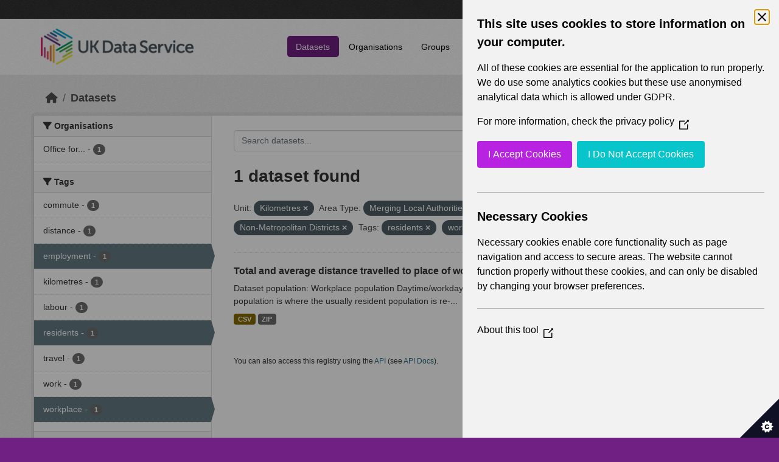

--- FILE ---
content_type: text/html; charset=utf-8
request_url: https://statistics.ukdataservice.ac.uk/dataset/?_vocab_Area_type_limit=0&vocab_Unit=Kilometres&vocab_Area_type=Merging+Local+Authorities&vocab_Area_type=Non-Metropolitan+Districts&tags=residents&tags=workplace&res_format=ZIP&tags=employment
body_size: 5493
content:
<!DOCTYPE html>
<!--[if IE 9]> <html lang="en_GB" class="ie9"> <![endif]-->
<!--[if gt IE 8]><!--> <html lang="en_GB"  > <!--<![endif]-->
  <head>
    <meta charset="utf-8" />
      <meta name="csrf_field_name" content="_csrf_token" />
      <meta name="_csrf_token" content="IjQwNjc1ZTNlZjk2MmQ2ZDVlMDY3NTEzZWZhOTUyZWM0ZWFkMjczMjMi.aWw-9Q.XqC_fET3_lilq24Z3nuMHEMHacw" />

      <meta name="generator" content="ckan 2.11.2" />
      <meta name="viewport" content="width=device-width, initial-scale=1.0">
    <title>Dataset - UK Data Service CKAN</title>

    
    
    <link rel="shortcut icon" href="/base/images/ckan.ico" />
    
    
        <link rel="alternate" type="text/n3" href="https://statistics.ukdataservice.ac.uk/catalog.n3"/>
        <link rel="alternate" type="text/turtle" href="https://statistics.ukdataservice.ac.uk/catalog.ttl"/>
        <link rel="alternate" type="application/rdf+xml" href="https://statistics.ukdataservice.ac.uk/catalog.xml"/>
        <link rel="alternate" type="application/ld+json" href="https://statistics.ukdataservice.ac.uk/catalog.jsonld"/>
    

    
    
  
      
      
      
    

  

    
    


    
    

    


    
    <link href="/webassets/base/757e28ef_main.css" rel="stylesheet"/>
<link href="/webassets/leaflet/745de6ad-leaflet.css" rel="stylesheet"/>
<link href="/webassets/ckanext-geoview/f197a782_geo-resource-styles.css" rel="stylesheet"/>
<link href="/webassets/ckanext-harvest/c95a0af2_harvest_css.css" rel="stylesheet"/>
  <style>
        .account-masthead {
    background-color: #333333;
}
 
.homepage .module-search .module-content {
  color: white;
  background-color: #702082;
}
 
.homepage .module-search .tags {
  background-color: #333333;
}
 
.masthead {
  margin-bottom: initial;
  padding: 10px 0;
  color: #fff;
  background: #ffffff url("../../base/images/bg.png");
}

.masthead .main-navbar ul.navbar-nav li a, 
.masthead .main-navbar ul.navbar-nav li a:focus, 
.masthead .main-navbar ul.navbar-nav li a:hover, 
.masthead .main-navbar ul.navbar-nav li.active a, 
.masthead .main-navbar ul.navbar-nav li.active a:hover, 
.masthead .main-navbar ul.navbar-nav li.active a:focus {
  color: #000;
  text-shadow: none;
}

.masthead .main-navbar ul.navbar-nav li a:hover,
.masthead .main-navbar ul.navbar-nav li a:focus,
.masthead .main-navbar ul.navbar-nav li.active a {
  background-color: #702082;
  color: #fff;
}
 
.site-footer,
body {
  background-color: #702082;
}

.site-footer .list-unstyled {
  color: #CCDEE3;
}
      </style>
    
  <link rel="stylesheet" href="/bg-5.css" /> 

    

  </head>

  
  <body data-site-root="https://statistics.ukdataservice.ac.uk/" data-locale-root="https://statistics.ukdataservice.ac.uk/" >

    
    <div class="visually-hidden-focusable"><a href="#content">Skip to main content</a></div>
  

  
    


    
     
<div class="account-masthead">
  <div class="container">
     
    <nav class="account not-authed" aria-label="Account">
      <ul class="list-unstyled">
        
        <li><a href="/user/login">Log in</a></li>
         
      </ul>
    </nav>
     
  </div>
</div>

<header class="masthead">
  <div class="container">
      
    <nav class="navbar navbar-expand-lg navbar-light">
      <hgroup class="header-image navbar-left">

      
      
      <a class="logo" href="/">
        <img src="https://ukdataservice.ac.uk/app/themes/ukds/dist/images/ukds-logo-col-grey.png" alt="UK Data Service CKAN"
          title="UK Data Service CKAN" />
      </a>
      
      

       </hgroup>
      <button class="navbar-toggler" type="button" data-bs-toggle="collapse" data-bs-target="#main-navigation-toggle"
        aria-controls="main-navigation-toggle" aria-expanded="false" aria-label="Toggle navigation">
        <span class="fa fa-bars text-white"></span>
      </button>

      <div class="main-navbar collapse navbar-collapse" id="main-navigation-toggle">
        <ul class="navbar-nav ms-auto mb-2 mb-lg-0">
          
            
              
              

              <li class="active"><a href="/dataset/">Datasets</a></li><li><a href="/organization/">Organisations</a></li><li><a href="/group/">Groups</a></li><li><a href="/about">About</a></li><li><a href="/pages/accessibility-statement">Accessibility Statement</a></li>
            
          </ul>

      
      
          <form class="d-flex site-search" action="/dataset/" method="get">
              <label class="d-none" for="field-sitewide-search">Search Datasets...</label>
              <input id="field-sitewide-search" class="form-control me-2"  type="text" name="q" placeholder="Search" aria-label="Search datasets..."/>
              <button class="btn" type="submit" aria-label="Submit"><i class="fa fa-search"></i></button>
          </form>
      
      </div>
    </nav>
  </div>
</header>

    

    

  
    <div class="main">
      <div id="content" class="container">
        
          
            <div class="flash-messages">
              
                
              
            </div>
          

          
            <div class="toolbar" role="navigation" aria-label="Breadcrumb">
              
                
                  <ol class="breadcrumb">
                    
<li class="home"><a href="/" aria-label="Home"><i class="fa fa-home"></i><span> Home</span></a></li>
                    
  <li class="active"><a href="/dataset/">Datasets</a></li>

                  </ol>
                
              
            </div>
          

          <div class="row wrapper">
            
            
            

            
              <aside class="secondary col-md-3">
                
                
  <div class="filters">
    <div>
      
        

    
    
	
	    
		<section class="module module-narrow module-shallow">
		    
			<h2 class="module-heading">
			    <i class="fa fa-filter"></i>
			    Organisations
			</h2>
		    
		    



<nav aria-label="Organisations">
	<ul class="list-unstyled nav nav-simple nav-facet">
	
		
		
		
		
		<li class="nav-item">
		<a href="/dataset/?_vocab_Area_type_limit=0&amp;vocab_Unit=Kilometres&amp;vocab_Area_type=Merging+Local+Authorities&amp;vocab_Area_type=Non-Metropolitan+Districts&amp;tags=residents&amp;tags=workplace&amp;tags=employment&amp;res_format=ZIP&amp;organization=office-national-statistics-national-records-scotland-northern-ireland-statistics-and-research" title="Office for National Statistics; National Records of Scotland; Northern Ireland Statistics and Research Agency; UK Data Service. ">
			<span class="item-label">Office for...</span>
			<span class="hidden separator"> - </span>
			<span class="item-count badge">1</span>
		</a>
		</li>
	
	</ul>
</nav>

<p class="module-footer">
	
	
	
</p>



		</section>
	    
	
    

      
        

    
    
	
	    
		<section class="module module-narrow module-shallow">
		    
			<h2 class="module-heading">
			    <i class="fa fa-filter"></i>
			    Tags
			</h2>
		    
		    



<nav aria-label="Tags">
	<ul class="list-unstyled nav nav-simple nav-facet">
	
		
		
		
		
		<li class="nav-item">
		<a href="/dataset/?_vocab_Area_type_limit=0&amp;vocab_Unit=Kilometres&amp;vocab_Area_type=Merging+Local+Authorities&amp;vocab_Area_type=Non-Metropolitan+Districts&amp;tags=residents&amp;tags=workplace&amp;tags=employment&amp;res_format=ZIP&amp;tags=commute" title="">
			<span class="item-label">commute</span>
			<span class="hidden separator"> - </span>
			<span class="item-count badge">1</span>
		</a>
		</li>
	
		
		
		
		
		<li class="nav-item">
		<a href="/dataset/?_vocab_Area_type_limit=0&amp;vocab_Unit=Kilometres&amp;vocab_Area_type=Merging+Local+Authorities&amp;vocab_Area_type=Non-Metropolitan+Districts&amp;tags=residents&amp;tags=workplace&amp;tags=employment&amp;res_format=ZIP&amp;tags=distance" title="">
			<span class="item-label">distance</span>
			<span class="hidden separator"> - </span>
			<span class="item-count badge">1</span>
		</a>
		</li>
	
		
		
		
		
		<li class="nav-item active">
		<a href="/dataset/?_vocab_Area_type_limit=0&amp;vocab_Unit=Kilometres&amp;vocab_Area_type=Merging+Local+Authorities&amp;vocab_Area_type=Non-Metropolitan+Districts&amp;tags=residents&amp;tags=workplace&amp;res_format=ZIP" title="">
			<span class="item-label">employment</span>
			<span class="hidden separator"> - </span>
			<span class="item-count badge">1</span>
		</a>
		</li>
	
		
		
		
		
		<li class="nav-item">
		<a href="/dataset/?_vocab_Area_type_limit=0&amp;vocab_Unit=Kilometres&amp;vocab_Area_type=Merging+Local+Authorities&amp;vocab_Area_type=Non-Metropolitan+Districts&amp;tags=residents&amp;tags=workplace&amp;tags=employment&amp;res_format=ZIP&amp;tags=kilometres" title="">
			<span class="item-label">kilometres</span>
			<span class="hidden separator"> - </span>
			<span class="item-count badge">1</span>
		</a>
		</li>
	
		
		
		
		
		<li class="nav-item">
		<a href="/dataset/?_vocab_Area_type_limit=0&amp;vocab_Unit=Kilometres&amp;vocab_Area_type=Merging+Local+Authorities&amp;vocab_Area_type=Non-Metropolitan+Districts&amp;tags=residents&amp;tags=workplace&amp;tags=employment&amp;res_format=ZIP&amp;tags=labour" title="">
			<span class="item-label">labour</span>
			<span class="hidden separator"> - </span>
			<span class="item-count badge">1</span>
		</a>
		</li>
	
		
		
		
		
		<li class="nav-item active">
		<a href="/dataset/?_vocab_Area_type_limit=0&amp;vocab_Unit=Kilometres&amp;vocab_Area_type=Merging+Local+Authorities&amp;vocab_Area_type=Non-Metropolitan+Districts&amp;tags=workplace&amp;tags=employment&amp;res_format=ZIP" title="">
			<span class="item-label">residents</span>
			<span class="hidden separator"> - </span>
			<span class="item-count badge">1</span>
		</a>
		</li>
	
		
		
		
		
		<li class="nav-item">
		<a href="/dataset/?_vocab_Area_type_limit=0&amp;vocab_Unit=Kilometres&amp;vocab_Area_type=Merging+Local+Authorities&amp;vocab_Area_type=Non-Metropolitan+Districts&amp;tags=residents&amp;tags=workplace&amp;tags=employment&amp;res_format=ZIP&amp;tags=travel" title="">
			<span class="item-label">travel</span>
			<span class="hidden separator"> - </span>
			<span class="item-count badge">1</span>
		</a>
		</li>
	
		
		
		
		
		<li class="nav-item">
		<a href="/dataset/?_vocab_Area_type_limit=0&amp;vocab_Unit=Kilometres&amp;vocab_Area_type=Merging+Local+Authorities&amp;vocab_Area_type=Non-Metropolitan+Districts&amp;tags=residents&amp;tags=workplace&amp;tags=employment&amp;res_format=ZIP&amp;tags=work" title="">
			<span class="item-label">work</span>
			<span class="hidden separator"> - </span>
			<span class="item-count badge">1</span>
		</a>
		</li>
	
		
		
		
		
		<li class="nav-item active">
		<a href="/dataset/?_vocab_Area_type_limit=0&amp;vocab_Unit=Kilometres&amp;vocab_Area_type=Merging+Local+Authorities&amp;vocab_Area_type=Non-Metropolitan+Districts&amp;tags=residents&amp;tags=employment&amp;res_format=ZIP" title="">
			<span class="item-label">workplace</span>
			<span class="hidden separator"> - </span>
			<span class="item-count badge">1</span>
		</a>
		</li>
	
	</ul>
</nav>

<p class="module-footer">
	
	
	
</p>



		</section>
	    
	
    

      
        

    
    
	
	    
		<section class="module module-narrow module-shallow">
		    
			<h2 class="module-heading">
			    <i class="fa fa-filter"></i>
			    Formats
			</h2>
		    
		    



<nav aria-label="Formats">
	<ul class="list-unstyled nav nav-simple nav-facet">
	
		
		
		
		
		<li class="nav-item">
		<a href="/dataset/?_vocab_Area_type_limit=0&amp;vocab_Unit=Kilometres&amp;vocab_Area_type=Merging+Local+Authorities&amp;vocab_Area_type=Non-Metropolitan+Districts&amp;tags=residents&amp;tags=workplace&amp;tags=employment&amp;res_format=ZIP&amp;res_format=CSV" title="">
			<span class="item-label">CSV</span>
			<span class="hidden separator"> - </span>
			<span class="item-count badge">1</span>
		</a>
		</li>
	
		
		
		
		
		<li class="nav-item active">
		<a href="/dataset/?_vocab_Area_type_limit=0&amp;vocab_Unit=Kilometres&amp;vocab_Area_type=Merging+Local+Authorities&amp;vocab_Area_type=Non-Metropolitan+Districts&amp;tags=residents&amp;tags=workplace&amp;tags=employment" title="">
			<span class="item-label">ZIP</span>
			<span class="hidden separator"> - </span>
			<span class="item-count badge">1</span>
		</a>
		</li>
	
	</ul>
</nav>

<p class="module-footer">
	
	
	
</p>



		</section>
	    
	
    

      
        

    
    
	
	    
		<section class="module module-narrow module-shallow">
		    
			<h2 class="module-heading">
			    <i class="fa fa-filter"></i>
			    Licenses
			</h2>
		    
		    



<nav aria-label="Licenses">
	<ul class="list-unstyled nav nav-simple nav-facet">
	
		
		
		
		
		<li class="nav-item">
		<a href="/dataset/?_vocab_Area_type_limit=0&amp;vocab_Unit=Kilometres&amp;vocab_Area_type=Merging+Local+Authorities&amp;vocab_Area_type=Non-Metropolitan+Districts&amp;tags=residents&amp;tags=workplace&amp;tags=employment&amp;res_format=ZIP&amp;license_id=uk-ogl" title="UK Open Government Licence (OGL)">
			<span class="item-label">UK Open Government...</span>
			<span class="hidden separator"> - </span>
			<span class="item-count badge">1</span>
		</a>
		</li>
	
	</ul>
</nav>

<p class="module-footer">
	
	
	
</p>



		</section>
	    
	
    

      
        

    
    
	
	    
		<section class="module module-narrow module-shallow">
		    
			<h2 class="module-heading">
			    <i class="fa fa-filter"></i>
			    Year
			</h2>
		    
		    



<nav aria-label="Year">
	<ul class="list-unstyled nav nav-simple nav-facet">
	
		
		
		
		
		<li class="nav-item">
		<a href="/dataset/?_vocab_Area_type_limit=0&amp;vocab_Unit=Kilometres&amp;vocab_Area_type=Merging+Local+Authorities&amp;vocab_Area_type=Non-Metropolitan+Districts&amp;tags=residents&amp;tags=workplace&amp;tags=employment&amp;res_format=ZIP&amp;vocab_Year=2011" title="">
			<span class="item-label">2011</span>
			<span class="hidden separator"> - </span>
			<span class="item-count badge">1</span>
		</a>
		</li>
	
	</ul>
</nav>

<p class="module-footer">
	
	
	
</p>



		</section>
	    
	
    

      
        

    
    
	
	    
		<section class="module module-narrow module-shallow">
		    
			<h2 class="module-heading">
			    <i class="fa fa-filter"></i>
			    Topics
			</h2>
		    
		    



<nav aria-label="Topics">
	<ul class="list-unstyled nav nav-simple nav-facet">
	
		
		
		
		
		<li class="nav-item">
		<a href="/dataset/?_vocab_Area_type_limit=0&amp;vocab_Unit=Kilometres&amp;vocab_Area_type=Merging+Local+Authorities&amp;vocab_Area_type=Non-Metropolitan+Districts&amp;tags=residents&amp;tags=workplace&amp;tags=employment&amp;res_format=ZIP&amp;vocab_Topics=Labour+market" title="">
			<span class="item-label">Labour market</span>
			<span class="hidden separator"> - </span>
			<span class="item-count badge">1</span>
		</a>
		</li>
	
		
		
		
		
		<li class="nav-item">
		<a href="/dataset/?_vocab_Area_type_limit=0&amp;vocab_Unit=Kilometres&amp;vocab_Area_type=Merging+Local+Authorities&amp;vocab_Area_type=Non-Metropolitan+Districts&amp;tags=residents&amp;tags=workplace&amp;tags=employment&amp;res_format=ZIP&amp;vocab_Topics=Transport" title="">
			<span class="item-label">Transport</span>
			<span class="hidden separator"> - </span>
			<span class="item-count badge">1</span>
		</a>
		</li>
	
		
		
		
		
		<li class="nav-item">
		<a href="/dataset/?_vocab_Area_type_limit=0&amp;vocab_Unit=Kilometres&amp;vocab_Area_type=Merging+Local+Authorities&amp;vocab_Area_type=Non-Metropolitan+Districts&amp;tags=residents&amp;tags=workplace&amp;tags=employment&amp;res_format=ZIP&amp;vocab_Topics=Travel+to+work+or+study" title="">
			<span class="item-label">Travel to work or study</span>
			<span class="hidden separator"> - </span>
			<span class="item-count badge">1</span>
		</a>
		</li>
	
	</ul>
</nav>

<p class="module-footer">
	
	
	
</p>



		</section>
	    
	
    

      
        

    
    
	
	    
		<section class="module module-narrow module-shallow">
		    
			<h2 class="module-heading">
			    <i class="fa fa-filter"></i>
			    Unit
			</h2>
		    
		    



<nav aria-label="Unit">
	<ul class="list-unstyled nav nav-simple nav-facet">
	
		
		
		
		
		<li class="nav-item active">
		<a href="/dataset/?_vocab_Area_type_limit=0&amp;vocab_Area_type=Merging+Local+Authorities&amp;vocab_Area_type=Non-Metropolitan+Districts&amp;tags=residents&amp;tags=workplace&amp;tags=employment&amp;res_format=ZIP" title="">
			<span class="item-label">Kilometres</span>
			<span class="hidden separator"> - </span>
			<span class="item-count badge">1</span>
		</a>
		</li>
	
	</ul>
</nav>

<p class="module-footer">
	
	
	
</p>



		</section>
	    
	
    

      
        

    
    
	
	    
		<section class="module module-narrow module-shallow">
		    
			<h2 class="module-heading">
			    <i class="fa fa-filter"></i>
			    Area Type
			</h2>
		    
		    



<nav aria-label="Area Type">
	<ul class="list-unstyled nav nav-simple nav-facet">
	
		
		
		
		
		<li class="nav-item">
		<a href="/dataset/?_vocab_Area_type_limit=0&amp;vocab_Unit=Kilometres&amp;vocab_Area_type=Merging+Local+Authorities&amp;vocab_Area_type=Non-Metropolitan+Districts&amp;tags=residents&amp;tags=workplace&amp;tags=employment&amp;res_format=ZIP&amp;vocab_Area_type=Countries" title="">
			<span class="item-label">Countries</span>
			<span class="hidden separator"> - </span>
			<span class="item-count badge">1</span>
		</a>
		</li>
	
		
		
		
		
		<li class="nav-item">
		<a href="/dataset/?_vocab_Area_type_limit=0&amp;vocab_Unit=Kilometres&amp;vocab_Area_type=Merging+Local+Authorities&amp;vocab_Area_type=Non-Metropolitan+Districts&amp;tags=residents&amp;tags=workplace&amp;tags=employment&amp;res_format=ZIP&amp;vocab_Area_type=Local+Authorities" title="">
			<span class="item-label">Local Authorities</span>
			<span class="hidden separator"> - </span>
			<span class="item-count badge">1</span>
		</a>
		</li>
	
		
		
		
		
		<li class="nav-item">
		<a href="/dataset/?_vocab_Area_type_limit=0&amp;vocab_Unit=Kilometres&amp;vocab_Area_type=Merging+Local+Authorities&amp;vocab_Area_type=Non-Metropolitan+Districts&amp;tags=residents&amp;tags=workplace&amp;tags=employment&amp;res_format=ZIP&amp;vocab_Area_type=London+Boroughs" title="">
			<span class="item-label">London Boroughs</span>
			<span class="hidden separator"> - </span>
			<span class="item-count badge">1</span>
		</a>
		</li>
	
		
		
		
		
		<li class="nav-item active">
		<a href="/dataset/?_vocab_Area_type_limit=0&amp;vocab_Unit=Kilometres&amp;vocab_Area_type=Non-Metropolitan+Districts&amp;tags=residents&amp;tags=workplace&amp;tags=employment&amp;res_format=ZIP" title="">
			<span class="item-label">Merging Local Authorities</span>
			<span class="hidden separator"> - </span>
			<span class="item-count badge">1</span>
		</a>
		</li>
	
		
		
		
		
		<li class="nav-item">
		<a href="/dataset/?_vocab_Area_type_limit=0&amp;vocab_Unit=Kilometres&amp;vocab_Area_type=Merging+Local+Authorities&amp;vocab_Area_type=Non-Metropolitan+Districts&amp;tags=residents&amp;tags=workplace&amp;tags=employment&amp;res_format=ZIP&amp;vocab_Area_type=Merging+Wards+and+Electoral+Divisions" title="Merging Wards and Electoral Divisions">
			<span class="item-label">Merging Wards and...</span>
			<span class="hidden separator"> - </span>
			<span class="item-count badge">1</span>
		</a>
		</li>
	
		
		
		
		
		<li class="nav-item">
		<a href="/dataset/?_vocab_Area_type_limit=0&amp;vocab_Unit=Kilometres&amp;vocab_Area_type=Merging+Local+Authorities&amp;vocab_Area_type=Non-Metropolitan+Districts&amp;tags=residents&amp;tags=workplace&amp;tags=employment&amp;res_format=ZIP&amp;vocab_Area_type=Metropolitan+Districts" title="">
			<span class="item-label">Metropolitan Districts</span>
			<span class="hidden separator"> - </span>
			<span class="item-count badge">1</span>
		</a>
		</li>
	
		
		
		
		
		<li class="nav-item">
		<a href="/dataset/?_vocab_Area_type_limit=0&amp;vocab_Unit=Kilometres&amp;vocab_Area_type=Merging+Local+Authorities&amp;vocab_Area_type=Non-Metropolitan+Districts&amp;tags=residents&amp;tags=workplace&amp;tags=employment&amp;res_format=ZIP&amp;vocab_Area_type=Middle+Super+Output+Areas" title="">
			<span class="item-label">Middle Super Output Areas</span>
			<span class="hidden separator"> - </span>
			<span class="item-count badge">1</span>
		</a>
		</li>
	
		
		
		
		
		<li class="nav-item active">
		<a href="/dataset/?_vocab_Area_type_limit=0&amp;vocab_Unit=Kilometres&amp;vocab_Area_type=Merging+Local+Authorities&amp;tags=residents&amp;tags=workplace&amp;tags=employment&amp;res_format=ZIP" title="">
			<span class="item-label">Non-Metropolitan Districts</span>
			<span class="hidden separator"> - </span>
			<span class="item-count badge">1</span>
		</a>
		</li>
	
		
		
		
		
		<li class="nav-item">
		<a href="/dataset/?_vocab_Area_type_limit=0&amp;vocab_Unit=Kilometres&amp;vocab_Area_type=Merging+Local+Authorities&amp;vocab_Area_type=Non-Metropolitan+Districts&amp;tags=residents&amp;tags=workplace&amp;tags=employment&amp;res_format=ZIP&amp;vocab_Area_type=Unitary+Authorities" title="">
			<span class="item-label">Unitary Authorities</span>
			<span class="hidden separator"> - </span>
			<span class="item-count badge">1</span>
		</a>
		</li>
	
		
		
		
		
		<li class="nav-item">
		<a href="/dataset/?_vocab_Area_type_limit=0&amp;vocab_Unit=Kilometres&amp;vocab_Area_type=Merging+Local+Authorities&amp;vocab_Area_type=Non-Metropolitan+Districts&amp;tags=residents&amp;tags=workplace&amp;tags=employment&amp;res_format=ZIP&amp;vocab_Area_type=Workplace+Zones" title="">
			<span class="item-label">Workplace Zones</span>
			<span class="hidden separator"> - </span>
			<span class="item-count badge">1</span>
		</a>
		</li>
	
	</ul>
</nav>

<p class="module-footer">
	
	<a href="/dataset/?vocab_Unit=Kilometres&amp;vocab_Area_type=Merging+Local+Authorities&amp;vocab_Area_type=Non-Metropolitan+Districts&amp;tags=residents&amp;tags=workplace&amp;tags=employment&amp;res_format=ZIP" class="read-more">Show Only Popular Area Type</a>
	
</p>



		</section>
	    
	
    

      
    </div>
    <a class="close no-text hide-filters"><i class="fa fa-times-circle"></i><span class="text">close</span></a>
  </div>

              </aside>
            

            
              <div class="primary col-md-9 col-xs-12" role="main">
                
                
  <section class="module">
    <div class="module-content">
      
        
      
      
        
        
        







<form id="dataset-search-form" class="search-form" method="get" data-module="select-switch">

  
    <div class="input-group search-input-group">
      <input aria-label="Search datasets..." id="field-giant-search" type="text" class="form-control input-lg" name="q" value="" autocomplete="off" placeholder="Search datasets...">
      
      <span class="input-group-btn">
        <button class="btn btn-default btn-lg" type="submit" value="search" aria-label="Submit">
          <i class="fa fa-search"></i>
        </button>
      </span>
      
    </div>
  

  
    <span>






<input type="hidden" name="vocab_Unit" value="Kilometres" />





<input type="hidden" name="vocab_Area_type" value="Merging Local Authorities" />





<input type="hidden" name="vocab_Area_type" value="Non-Metropolitan Districts" />





<input type="hidden" name="tags" value="residents" />





<input type="hidden" name="tags" value="workplace" />





<input type="hidden" name="tags" value="employment" />





<input type="hidden" name="res_format" value="ZIP" />



</span>
  

  
    
      <div class="form-group control-order-by">
        <label for="field-order-by">Order by</label>
        <select id="field-order-by" name="sort" class="form-control form-select">
          
            
              <option value="score desc, metadata_modified desc" selected="selected">Relevance</option>
            
          
            
              <option value="title_string asc">Name Ascending</option>
            
          
            
              <option value="title_string desc">Name Descending</option>
            
          
            
              <option value="metadata_modified desc">Last Modified</option>
            
          
        </select>
        
        <button class="btn btn-default js-hide" type="submit">Go</button>
        
      </div>
    
  

  
    <h1>
    
      

  
  
  
  

1 dataset found
    
    </h1>
  

  
    
      <p class="filter-list">
        
          
          <span class="facet">Unit:</span>
          
            <span class="filtered pill">Kilometres
              <a href="/dataset/?_vocab_Area_type_limit=0&amp;vocab_Area_type=Merging+Local+Authorities&amp;vocab_Area_type=Non-Metropolitan+Districts&amp;tags=residents&amp;tags=workplace&amp;tags=employment&amp;res_format=ZIP" class="remove" title="Remove"><i class="fa fa-times"></i></a>
            </span>
          
        
          
          <span class="facet">Area Type:</span>
          
            <span class="filtered pill">Merging Local Authorities
              <a href="/dataset/?_vocab_Area_type_limit=0&amp;vocab_Unit=Kilometres&amp;vocab_Area_type=Non-Metropolitan+Districts&amp;tags=residents&amp;tags=workplace&amp;tags=employment&amp;res_format=ZIP" class="remove" title="Remove"><i class="fa fa-times"></i></a>
            </span>
          
            <span class="filtered pill">Non-Metropolitan Districts
              <a href="/dataset/?_vocab_Area_type_limit=0&amp;vocab_Unit=Kilometres&amp;vocab_Area_type=Merging+Local+Authorities&amp;tags=residents&amp;tags=workplace&amp;tags=employment&amp;res_format=ZIP" class="remove" title="Remove"><i class="fa fa-times"></i></a>
            </span>
          
        
          
          <span class="facet">Tags:</span>
          
            <span class="filtered pill">residents
              <a href="/dataset/?_vocab_Area_type_limit=0&amp;vocab_Unit=Kilometres&amp;vocab_Area_type=Merging+Local+Authorities&amp;vocab_Area_type=Non-Metropolitan+Districts&amp;tags=workplace&amp;tags=employment&amp;res_format=ZIP" class="remove" title="Remove"><i class="fa fa-times"></i></a>
            </span>
          
            <span class="filtered pill">workplace
              <a href="/dataset/?_vocab_Area_type_limit=0&amp;vocab_Unit=Kilometres&amp;vocab_Area_type=Merging+Local+Authorities&amp;vocab_Area_type=Non-Metropolitan+Districts&amp;tags=residents&amp;tags=employment&amp;res_format=ZIP" class="remove" title="Remove"><i class="fa fa-times"></i></a>
            </span>
          
            <span class="filtered pill">employment
              <a href="/dataset/?_vocab_Area_type_limit=0&amp;vocab_Unit=Kilometres&amp;vocab_Area_type=Merging+Local+Authorities&amp;vocab_Area_type=Non-Metropolitan+Districts&amp;tags=residents&amp;tags=workplace&amp;res_format=ZIP" class="remove" title="Remove"><i class="fa fa-times"></i></a>
            </span>
          
        
          
          <span class="facet">Formats:</span>
          
            <span class="filtered pill">ZIP
              <a href="/dataset/?_vocab_Area_type_limit=0&amp;vocab_Unit=Kilometres&amp;vocab_Area_type=Merging+Local+Authorities&amp;vocab_Area_type=Non-Metropolitan+Districts&amp;tags=residents&amp;tags=workplace&amp;tags=employment" class="remove" title="Remove"><i class="fa fa-times"></i></a>
            </span>
          
        
      </p>
      <a class="show-filters btn btn-default">Filter Results</a>
    
  

</form>




      
      
        

  
    <ul class="dataset-list list-unstyled">
    	
	      
	        




  <li class="dataset-item">
    
      <div class="dataset-content">
        
          <h2 class="dataset-heading">
            
              
            
            
    <a href="/dataset/total-and-average-distance-travelled-place-work-daytimeworkday-population-workplace-zones" title="Total and average distance travelled to place of work (Daytime/workday population) (Workplace Zones in England and Wales) 2011">
      Total and average distance travelled to place of work (Daytime/workday...
    </a>
            
            
              
            
          </h2>
        
        
          
            <div>Dataset population: Workplace population Daytime/workday population England and Wales (Workday Population) Workday population is where the usually resident population is re-...</div>
          
        
      </div>
      
        
          
            <ul class="dataset-resources list-unstyled">
              
                
                <li>
                  <a href="/dataset/total-and-average-distance-travelled-place-work-daytimeworkday-population-workplace-zones" class="badge badge-default" data-format="csv">CSV</a>
                </li>
                
                <li>
                  <a href="/dataset/total-and-average-distance-travelled-place-work-daytimeworkday-population-workplace-zones" class="badge badge-default" data-format="zip">ZIP</a>
                </li>
                
              
            </ul>
          
        
      
    
  </li>

	      
	    
    </ul>
  

      
    </div>

    
      
    
  </section>

  
    <section class="module">
      <div class="module-content">
        
          <small>
            
            
             You can also access this registry using the <a href="/api/3">API</a> (see <a href="http://docs.ckan.org/en/2.11/api/">API Docs</a>). 
          </small>
        
      </div>
    </section>
  

              </div>
            
          </div>
        
      </div>
    </div>
  
    <footer class="site-footer">
  <div class="container">
    
    <div class="row">
      <div class="col-md-8 footer-links">
        
          <ul class="list-unstyled">
            
              <li><h5>UK Data Service</h5><p>Funded by the Economic and Social Research Council (ESRC), the UK Data Service provides access to international, social, economic and population data.</p></li>
            
          </ul>
          <ul class="list-unstyled">
            
              
              <li><a href="http://docs.ckan.org/en/2.11/api/">CKAN API</a></li>
              <li><a href="http://www.ckan.org/">CKAN Association</a></li>
              <li><a href="http://www.opendefinition.org/okd/"><img src="/base/images/od_80x15_blue.png" alt="Open Data"></a></li>
            
          </ul>
        
      </div>
      <div class="col-md-4 attribution">
        
		<a href="https://esrc.ukri.org/" target="_blank">
			<img class="img-resonsive center-block" src="/base/images/esrc-logo.png" width="335" alt="ESRC Logo">
		</a>
          <p><strong>Powered by</strong> <a class="hide-text ckan-footer-logo" href="http://ckan.org">CKAN</a></p>
        
        
        
      </div>
    </div>
    
  </div>
</footer>
  
  
  
  
  
    

    
    <link href="/webassets/vendor/f3b8236b_select2.css" rel="stylesheet"/>
<link href="/webassets/vendor/53df638c_fontawesome.css" rel="stylesheet"/>
    <script src="/webassets/leaflet/d0f0aba7-leaflet.js" type="text/javascript"></script>
<script src="/webassets/matomo_webassets/e50cc28d-matomo.js" type="text/javascript"></script>
<script src="/webassets/cookie_webassets/5c1a3023-civic-banner.js" type="text/javascript"></script>
<script src="/webassets/vendor/240e5086_jquery.js" type="text/javascript"></script>
<script src="/webassets/vendor/5978e33d_vendor.js" type="text/javascript"></script>
<script src="/webassets/vendor/6d1ad7e6_bootstrap.js" type="text/javascript"></script>
<script src="/webassets/vendor/529a0eb7_htmx.js" type="text/javascript"></script>
<script src="/webassets/base/a65ea3a0_main.js" type="text/javascript"></script>
<script src="/webassets/base/b1def42f_ckan.js" type="text/javascript"></script>
  </body>
</html>

--- FILE ---
content_type: text/javascript; charset=utf-8
request_url: https://statistics.ukdataservice.ac.uk/webassets/cookie_webassets/5c1a3023-civic-banner.js
body_size: 343571
content:
document.addEventListener("DOMContentLoaded",function(event){var cookies_config={apiKey:cookieControlSettings.apiKey,product:cookieControlSettings.product,encodeCookie:true,consentCookieExpiry:90,subDomains:false,necessaryCookies:NECESSARY_COOKIES,statement:COOKIES_PRIVACY_STATEMENT,text:CIVIC_CONTROL_TEXT,position:"right",theme:"dark",toggleType:"slider",branding:CIVIC_BRANDING};CookieControl.load(cookies_config);});const cookieControlSettings={"apiKey":"4ac1eab025f2e0aaaa4857824739d485944e6657","product":"CUSTOM","domain":"statistics.ukdataservice.ac.uk"};const COOKIES_PRIVACY_STATEMENT={description:"For more information, check the ",name:"privacy policy",url:"https://ukdataservice.ac.uk/privacy-policy/",updated:"10/04/2024",};const CIVIC_CONTROL_TEXT={title:"This site uses cookies to store information on your computer.",intro:"All of these cookies are essential for the application to run properly. We do use some analytics cookies but these use anonymised analytical data which is allowed under GDPR.",closeLabel:"Close Cookie Control",cornerButton:"Set cookie preferences",on:"On",off:"Off",thirdPartyTitle:"Some cookies require your attention",thirdPartyDescription:"Consent for the following cookies could not be "+"automatically revoked. Please follow the link(s) "+"below to opt out manually.",notifyTitle:"Your choice regarding cookies on this site",notifyDescription:"We use cookies to optimise site functionality and "+"give you the best possible experience.",settings:"Settings",};const CIVIC_BRANDING={fontFamily:'Ne10-simplified,Arial, sans-serif',fontSizeTitle:'20px',fontSizeHeaders:'20px',fontSize:'16px',fontColor:'#000000',backgroundColor:'#f2f2f2',alertText:'#fff',alertBackground:'#111125',acceptText:'#fff',acceptBackground:'#B823E2',rejectText:'#fff',rejectBackground:'#08C5CC',toggleText:'#fff',toggleBackground:'#2d856e',toggleColor:'#9de3dd',buttonIcon:null,buttonIconWidth:64,buttonIconHeight:64,removeIcon:false,removeAbout:false,};const ANALYTICS_COOKIES=[];const NECESSARY_COOKIES=['_pk_ref','_pk_id','_pk_ses','AWSALBCORS','CookieControl','CFID','CFTOKEN','METHOD'];(()=>{var t={9669:(t,e,n)=>{t.exports=n(1609)},5448:(t,e,n)=>{"use strict";var r=n(4867),o=n(6026),i=n(4372),c=n(5327),a=n(4097),s=n(4109),u=n(7985),l=n(5061),f=n(7874),p=n(5263);t.exports=function(t){return new Promise((function(e,n){var d,h=t.data,g=t.headers,y=t.responseType;function v(){t.cancelToken&&t.cancelToken.unsubscribe(d),t.signal&&t.signal.removeEventListener("abort",d)}r.isFormData(h)&&delete g["Content-Type"];var b=new XMLHttpRequest;if(t.auth){var m=t.auth.username||"",x=t.auth.password?unescape(encodeURIComponent(t.auth.password)):"";g.Authorization="Basic "+btoa(m+":"+x)}var w=a(t.baseURL,t.url);function k(){if(b){var r="getAllResponseHeaders"in b?s(b.getAllResponseHeaders()):null,i={data:y&&"text"!==y&&"json"!==y?b.response:b.responseText,status:b.status,statusText:b.statusText,headers:r,config:t,request:b};o((function(t){e(t),v()}),(function(t){n(t),v()}),i),b=null}}if(b.open(t.method.toUpperCase(),c(w,t.params,t.paramsSerializer),!0),b.timeout=t.timeout,"onloadend"in b?b.onloadend=k:b.onreadystatechange=function(){b&&4===b.readyState&&(0!==b.status||b.responseURL&&0===b.responseURL.indexOf("file:"))&&setTimeout(k)},b.onabort=function(){b&&(n(l("Request aborted",t,"ECONNABORTED",b)),b=null)},b.onerror=function(){n(l("Network Error",t,null,b)),b=null},b.ontimeout=function(){var e=t.timeout?"timeout of "+t.timeout+"ms exceeded":"timeout exceeded",r=t.transitional||f;t.timeoutErrorMessage&&(e=t.timeoutErrorMessage),n(l(e,t,r.clarifyTimeoutError?"ETIMEDOUT":"ECONNABORTED",b)),b=null},r.isStandardBrowserEnv()){var _=(t.withCredentials||u(w))&&t.xsrfCookieName?i.read(t.xsrfCookieName):void 0;_&&(g[t.xsrfHeaderName]=_)}"setRequestHeader"in b&&r.forEach(g,(function(t,e){void 0===h&&"content-type"===e.toLowerCase()?delete g[e]:b.setRequestHeader(e,t)})),r.isUndefined(t.withCredentials)||(b.withCredentials=!!t.withCredentials),y&&"json"!==y&&(b.responseType=t.responseType),"function"==typeof t.onDownloadProgress&&b.addEventListener("progress",t.onDownloadProgress),"function"==typeof t.onUploadProgress&&b.upload&&b.upload.addEventListener("progress",t.onUploadProgress),(t.cancelToken||t.signal)&&(d=function(t){b&&(n(!t||t&&t.type?new p("canceled"):t),b.abort(),b=null)},t.cancelToken&&t.cancelToken.subscribe(d),t.signal&&(t.signal.aborted?d():t.signal.addEventListener("abort",d))),h||(h=null),b.send(h)}))}},1609:(t,e,n)=>{"use strict";var r=n(4867),o=n(1849),i=n(321),c=n(7185),a=function t(e){var n=new i(e),a=o(i.prototype.request,n);return r.extend(a,i.prototype,n),r.extend(a,n),a.create=function(n){return t(c(e,n))},a}(n(5546));a.Axios=i,a.Cancel=n(5263),a.CancelToken=n(4972),a.isCancel=n(6502),a.VERSION=n(7288).version,a.all=function(t){return Promise.all(t)},a.spread=n(8713),a.isAxiosError=n(6268),t.exports=a,t.exports.default=a},5263:t=>{"use strict";function e(t){this.message=t}e.prototype.toString=function(){return"Cancel"+(this.message?": "+this.message:"")},e.prototype.__CANCEL__=!0,t.exports=e},4972:(t,e,n)=>{"use strict";var r=n(5263);function o(t){if("function"!=typeof t)throw new TypeError("executor must be a function.");var e;this.promise=new Promise((function(t){e=t}));var n=this;this.promise.then((function(t){if(n._listeners){var e,r=n._listeners.length;for(e=0;e<r;e++)n._listeners[e](t);n._listeners=null}})),this.promise.then=function(t){var e,r=new Promise((function(t){n.subscribe(t),e=t})).then(t);return r.cancel=function(){n.unsubscribe(e)},r},t((function(t){n.reason||(n.reason=new r(t),e(n.reason))}))}o.prototype.throwIfRequested=function(){if(this.reason)throw this.reason},o.prototype.subscribe=function(t){this.reason?t(this.reason):this._listeners?this._listeners.push(t):this._listeners=[t]},o.prototype.unsubscribe=function(t){if(this._listeners){var e=this._listeners.indexOf(t);-1!==e&&this._listeners.splice(e,1)}},o.source=function(){var t;return{token:new o((function(e){t=e})),cancel:t}},t.exports=o},6502:t=>{"use strict";t.exports=function(t){return!(!t||!t.__CANCEL__)}},321:(t,e,n)=>{"use strict";var r=n(4867),o=n(5327),i=n(782),c=n(3572),a=n(7185),s=n(4875),u=s.validators;function l(t){this.defaults=t,this.interceptors={request:new i,response:new i}}l.prototype.request=function(t,e){"string"==typeof t?(e=e||{}).url=t:e=t||{},(e=a(this.defaults,e)).method?e.method=e.method.toLowerCase():this.defaults.method?e.method=this.defaults.method.toLowerCase():e.method="get";var n=e.transitional;void 0!==n&&s.assertOptions(n,{silentJSONParsing:u.transitional(u.boolean),forcedJSONParsing:u.transitional(u.boolean),clarifyTimeoutError:u.transitional(u.boolean)},!1);var r=[],o=!0;this.interceptors.request.forEach((function(t){"function"==typeof t.runWhen&&!1===t.runWhen(e)||(o=o&&t.synchronous,r.unshift(t.fulfilled,t.rejected))}));var i,l=[];if(this.interceptors.response.forEach((function(t){l.push(t.fulfilled,t.rejected)})),!o){var f=[c,void 0];for(Array.prototype.unshift.apply(f,r),f=f.concat(l),i=Promise.resolve(e);f.length;)i=i.then(f.shift(),f.shift());return i}for(var p=e;r.length;){var d=r.shift(),h=r.shift();try{p=d(p)}catch(t){h(t);break}}try{i=c(p)}catch(t){return Promise.reject(t)}for(;l.length;)i=i.then(l.shift(),l.shift());return i},l.prototype.getUri=function(t){return t=a(this.defaults,t),o(t.url,t.params,t.paramsSerializer).replace(/^\?/,"")},r.forEach(["delete","get","head","options"],(function(t){l.prototype[t]=function(e,n){return this.request(a(n||{},{method:t,url:e,data:(n||{}).data}))}})),r.forEach(["post","put","patch"],(function(t){l.prototype[t]=function(e,n,r){return this.request(a(r||{},{method:t,url:e,data:n}))}})),t.exports=l},782:(t,e,n)=>{"use strict";var r=n(4867);function o(){this.handlers=[]}o.prototype.use=function(t,e,n){return this.handlers.push({fulfilled:t,rejected:e,synchronous:!!n&&n.synchronous,runWhen:n?n.runWhen:null}),this.handlers.length-1},o.prototype.eject=function(t){this.handlers[t]&&(this.handlers[t]=null)},o.prototype.forEach=function(t){r.forEach(this.handlers,(function(e){null!==e&&t(e)}))},t.exports=o},4097:(t,e,n)=>{"use strict";var r=n(1793),o=n(7303);t.exports=function(t,e){return t&&!r(e)?o(t,e):e}},5061:(t,e,n)=>{"use strict";var r=n(481);t.exports=function(t,e,n,o,i){var c=new Error(t);return r(c,e,n,o,i)}},3572:(t,e,n)=>{"use strict";var r=n(4867),o=n(8527),i=n(6502),c=n(5546),a=n(5263);function s(t){if(t.cancelToken&&t.cancelToken.throwIfRequested(),t.signal&&t.signal.aborted)throw new a("canceled")}t.exports=function(t){return s(t),t.headers=t.headers||{},t.data=o.call(t,t.data,t.headers,t.transformRequest),t.headers=r.merge(t.headers.common||{},t.headers[t.method]||{},t.headers),r.forEach(["delete","get","head","post","put","patch","common"],(function(e){delete t.headers[e]})),(t.adapter||c.adapter)(t).then((function(e){return s(t),e.data=o.call(t,e.data,e.headers,t.transformResponse),e}),(function(e){return i(e)||(s(t),e&&e.response&&(e.response.data=o.call(t,e.response.data,e.response.headers,t.transformResponse))),Promise.reject(e)}))}},481:t=>{"use strict";t.exports=function(t,e,n,r,o){return t.config=e,n&&(t.code=n),t.request=r,t.response=o,t.isAxiosError=!0,t.toJSON=function(){return{message:this.message,name:this.name,description:this.description,number:this.number,fileName:this.fileName,lineNumber:this.lineNumber,columnNumber:this.columnNumber,stack:this.stack,config:this.config,code:this.code,status:this.response&&this.response.status?this.response.status:null}},t}},7185:(t,e,n)=>{"use strict";var r=n(4867);t.exports=function(t,e){e=e||{};var n={};function o(t,e){return r.isPlainObject(t)&&r.isPlainObject(e)?r.merge(t,e):r.isPlainObject(e)?r.merge({},e):r.isArray(e)?e.slice():e}function i(n){return r.isUndefined(e[n])?r.isUndefined(t[n])?void 0:o(void 0,t[n]):o(t[n],e[n])}function c(t){if(!r.isUndefined(e[t]))return o(void 0,e[t])}function a(n){return r.isUndefined(e[n])?r.isUndefined(t[n])?void 0:o(void 0,t[n]):o(void 0,e[n])}function s(n){return n in e?o(t[n],e[n]):n in t?o(void 0,t[n]):void 0}var u={url:c,method:c,data:c,baseURL:a,transformRequest:a,transformResponse:a,paramsSerializer:a,timeout:a,timeoutMessage:a,withCredentials:a,adapter:a,responseType:a,xsrfCookieName:a,xsrfHeaderName:a,onUploadProgress:a,onDownloadProgress:a,decompress:a,maxContentLength:a,maxBodyLength:a,transport:a,httpAgent:a,httpsAgent:a,cancelToken:a,socketPath:a,responseEncoding:a,validateStatus:s};return r.forEach(Object.keys(t).concat(Object.keys(e)),(function(t){var e=u[t]||i,o=e(t);r.isUndefined(o)&&e!==s||(n[t]=o)})),n}},6026:(t,e,n)=>{"use strict";var r=n(5061);t.exports=function(t,e,n){var o=n.config.validateStatus;n.status&&o&&!o(n.status)?e(r("Request failed with status code "+n.status,n.config,null,n.request,n)):t(n)}},8527:(t,e,n)=>{"use strict";var r=n(4867),o=n(5546);t.exports=function(t,e,n){var i=this||o;return r.forEach(n,(function(n){t=n.call(i,t,e)})),t}},5546:(t,e,n)=>{"use strict";var r=n(4867),o=n(6016),i=n(481),c=n(7874),a={"Content-Type":"application/x-www-form-urlencoded"};function s(t,e){!r.isUndefined(t)&&r.isUndefined(t["Content-Type"])&&(t["Content-Type"]=e)}var u,l={transitional:c,adapter:(("undefined"!=typeof XMLHttpRequest||"undefined"!=typeof process&&"[object process]"===Object.prototype.toString.call(process))&&(u=n(5448)),u),transformRequest:[function(t,e){return o(e,"Accept"),o(e,"Content-Type"),r.isFormData(t)||r.isArrayBuffer(t)||r.isBuffer(t)||r.isStream(t)||r.isFile(t)||r.isBlob(t)?t:r.isArrayBufferView(t)?t.buffer:r.isURLSearchParams(t)?(s(e,"application/x-www-form-urlencoded;charset=utf-8"),t.toString()):r.isObject(t)||e&&"application/json"===e["Content-Type"]?(s(e,"application/json"),function(t,e,n){if(r.isString(t))try{return(0,JSON.parse)(t),r.trim(t)}catch(t){if("SyntaxError"!==t.name)throw t}return(0,JSON.stringify)(t)}(t)):t}],transformResponse:[function(t){var e=this.transitional||l.transitional,n=e&&e.silentJSONParsing,o=e&&e.forcedJSONParsing,c=!n&&"json"===this.responseType;if(c||o&&r.isString(t)&&t.length)try{return JSON.parse(t)}catch(t){if(c){if("SyntaxError"===t.name)throw i(t,this,"E_JSON_PARSE");throw t}}return t}],timeout:0,xsrfCookieName:"XSRF-TOKEN",xsrfHeaderName:"X-XSRF-TOKEN",maxContentLength:-1,maxBodyLength:-1,validateStatus:function(t){return t>=200&&t<300},headers:{common:{Accept:"application/json, text/plain, */*"}}};r.forEach(["delete","get","head"],(function(t){l.headers[t]={}})),r.forEach(["post","put","patch"],(function(t){l.headers[t]=r.merge(a)})),t.exports=l},7874:t=>{"use strict";t.exports={silentJSONParsing:!0,forcedJSONParsing:!0,clarifyTimeoutError:!1}},7288:t=>{t.exports={version:"0.26.1"}},1849:t=>{"use strict";t.exports=function(t,e){return function(){for(var n=new Array(arguments.length),r=0;r<n.length;r++)n[r]=arguments[r];return t.apply(e,n)}}},5327:(t,e,n)=>{"use strict";var r=n(4867);function o(t){return encodeURIComponent(t).replace(/%3A/gi,":").replace(/%24/g,"$").replace(/%2C/gi,",").replace(/%20/g,"+").replace(/%5B/gi,"[").replace(/%5D/gi,"]")}t.exports=function(t,e,n){if(!e)return t;var i;if(n)i=n(e);else if(r.isURLSearchParams(e))i=e.toString();else{var c=[];r.forEach(e,(function(t,e){null!=t&&(r.isArray(t)?e+="[]":t=[t],r.forEach(t,(function(t){r.isDate(t)?t=t.toISOString():r.isObject(t)&&(t=JSON.stringify(t)),c.push(o(e)+"="+o(t))})))})),i=c.join("&")}if(i){var a=t.indexOf("#");-1!==a&&(t=t.slice(0,a)),t+=(-1===t.indexOf("?")?"?":"&")+i}return t}},7303:t=>{"use strict";t.exports=function(t,e){return e?t.replace(/\/+$/,"")+"/"+e.replace(/^\/+/,""):t}},4372:(t,e,n)=>{"use strict";var r=n(4867);t.exports=r.isStandardBrowserEnv()?{write:function(t,e,n,o,i,c){var a=[];a.push(t+"="+encodeURIComponent(e)),r.isNumber(n)&&a.push("expires="+new Date(n).toGMTString()),r.isString(o)&&a.push("path="+o),r.isString(i)&&a.push("domain="+i),!0===c&&a.push("secure"),document.cookie=a.join("; ")},read:function(t){var e=document.cookie.match(new RegExp("(^|;\\s*)("+t+")=([^;]*)"));return e?decodeURIComponent(e[3]):null},remove:function(t){this.write(t,"",Date.now()-864e5)}}:{write:function(){},read:function(){return null},remove:function(){}}},1793:t=>{"use strict";t.exports=function(t){return/^([a-z][a-z\d+\-.]*:)?\/\//i.test(t)}},6268:(t,e,n)=>{"use strict";var r=n(4867);t.exports=function(t){return r.isObject(t)&&!0===t.isAxiosError}},7985:(t,e,n)=>{"use strict";var r=n(4867);t.exports=r.isStandardBrowserEnv()?function(){var t,e=/(msie|trident)/i.test(navigator.userAgent),n=document.createElement("a");function o(t){var r=t;return e&&(n.setAttribute("href",r),r=n.href),n.setAttribute("href",r),{href:n.href,protocol:n.protocol?n.protocol.replace(/:$/,""):"",host:n.host,search:n.search?n.search.replace(/^\?/,""):"",hash:n.hash?n.hash.replace(/^#/,""):"",hostname:n.hostname,port:n.port,pathname:"/"===n.pathname.charAt(0)?n.pathname:"/"+n.pathname}}return t=o(window.location.href),function(e){var n=r.isString(e)?o(e):e;return n.protocol===t.protocol&&n.host===t.host}}():function(){return!0}},6016:(t,e,n)=>{"use strict";var r=n(4867);t.exports=function(t,e){r.forEach(t,(function(n,r){r!==e&&r.toUpperCase()===e.toUpperCase()&&(t[e]=n,delete t[r])}))}},4109:(t,e,n)=>{"use strict";var r=n(4867),o=["age","authorization","content-length","content-type","etag","expires","from","host","if-modified-since","if-unmodified-since","last-modified","location","max-forwards","proxy-authorization","referer","retry-after","user-agent"];t.exports=function(t){var e,n,i,c={};return t?(r.forEach(t.split("\n"),(function(t){if(i=t.indexOf(":"),e=r.trim(t.substr(0,i)).toLowerCase(),n=r.trim(t.substr(i+1)),e){if(c[e]&&o.indexOf(e)>=0)return;c[e]="set-cookie"===e?(c[e]?c[e]:[]).concat([n]):c[e]?c[e]+", "+n:n}})),c):c}},8713:t=>{"use strict";t.exports=function(t){return function(e){return t.apply(null,e)}}},4875:(t,e,n)=>{"use strict";var r=n(7288).version,o={};["object","boolean","number","function","string","symbol"].forEach((function(t,e){o[t]=function(n){return typeof n===t||"a"+(e<1?"n ":" ")+t}}));var i={};o.transitional=function(t,e,n){function o(t,e){return"[Axios v"+r+"] Transitional option '"+t+"'"+e+(n?". "+n:"")}return function(n,r,c){if(!1===t)throw new Error(o(r," has been removed"+(e?" in "+e:"")));return e&&!i[r]&&(i[r]=!0,console.warn(o(r," has been deprecated since v"+e+" and will be removed in the near future"))),!t||t(n,r,c)}},t.exports={assertOptions:function(t,e,n){if("object"!=typeof t)throw new TypeError("options must be an object");for(var r=Object.keys(t),o=r.length;o-->0;){var i=r[o],c=e[i];if(c){var a=t[i],s=void 0===a||c(a,i,t);if(!0!==s)throw new TypeError("option "+i+" must be "+s)}else if(!0!==n)throw Error("Unknown option "+i)}},validators:o}},4867:(t,e,n)=>{"use strict";var r=n(1849),o=Object.prototype.toString;function i(t){return Array.isArray(t)}function c(t){return void 0===t}function a(t){return"[object ArrayBuffer]"===o.call(t)}function s(t){return null!==t&&"object"==typeof t}function u(t){if("[object Object]"!==o.call(t))return!1;var e=Object.getPrototypeOf(t);return null===e||e===Object.prototype}function l(t){return"[object Function]"===o.call(t)}function f(t,e){if(null!=t)if("object"!=typeof t&&(t=[t]),i(t))for(var n=0,r=t.length;n<r;n++)e.call(null,t[n],n,t);else for(var o in t)Object.prototype.hasOwnProperty.call(t,o)&&e.call(null,t[o],o,t)}t.exports={isArray:i,isArrayBuffer:a,isBuffer:function(t){return null!==t&&!c(t)&&null!==t.constructor&&!c(t.constructor)&&"function"==typeof t.constructor.isBuffer&&t.constructor.isBuffer(t)},isFormData:function(t){return"[object FormData]"===o.call(t)},isArrayBufferView:function(t){return"undefined"!=typeof ArrayBuffer&&ArrayBuffer.isView?ArrayBuffer.isView(t):t&&t.buffer&&a(t.buffer)},isString:function(t){return"string"==typeof t},isNumber:function(t){return"number"==typeof t},isObject:s,isPlainObject:u,isUndefined:c,isDate:function(t){return"[object Date]"===o.call(t)},isFile:function(t){return"[object File]"===o.call(t)},isBlob:function(t){return"[object Blob]"===o.call(t)},isFunction:l,isStream:function(t){return s(t)&&l(t.pipe)},isURLSearchParams:function(t){return"[object URLSearchParams]"===o.call(t)},isStandardBrowserEnv:function(){return("undefined"==typeof navigator||"ReactNative"!==navigator.product&&"NativeScript"!==navigator.product&&"NS"!==navigator.product)&&"undefined"!=typeof window&&"undefined"!=typeof document},forEach:f,merge:function t(){var e={};function n(n,r){u(e[r])&&u(n)?e[r]=t(e[r],n):u(n)?e[r]=t({},n):i(n)?e[r]=n.slice():e[r]=n}for(var r=0,o=arguments.length;r<o;r++)f(arguments[r],n);return e},extend:function(t,e,n){return f(e,(function(e,o){t[o]=n&&"function"==typeof e?r(e,n):e})),t},trim:function(t){return t.trim?t.trim():t.replace(/^\s+|\s+$/g,"")},stripBOM:function(t){return 65279===t.charCodeAt(0)&&(t=t.slice(1)),t}}},7602:(t,e,n)=>{"use strict";var r,o,i,c,a,s,u={},l=[],f=/acit|ex(?:s|g|n|p|$)|rph|grid|ows|mnc|ntw|ine[ch]|zoo|^ord|itera/i;function p(t,e){for(var n in e)t[n]=e[n];return t}function d(t){var e=t.parentNode;e&&e.removeChild(t)}function h(t,e,n){var o,i,c,a={};for(c in e)"key"==c?o=e[c]:"ref"==c?i=e[c]:a[c]=e[c];if(arguments.length>2&&(a.children=arguments.length>3?r.call(arguments,2):n),"function"==typeof t&&null!=t.defaultProps)for(c in t.defaultProps)void 0===a[c]&&(a[c]=t.defaultProps[c]);return g(t,a,o,i,null)}function g(t,e,n,r,c){var a={type:t,props:e,key:n,ref:r,__k:null,__:null,__b:0,__e:null,__d:void 0,__c:null,__h:null,constructor:void 0,__v:null==c?++i:c};return null==c&&null!=o.vnode&&o.vnode(a),a}function y(t){return t.children}function v(t,e){this.props=t,this.context=e}function b(t,e){if(null==e)return t.__?b(t.__,t.__.__k.indexOf(t)+1):null;for(var n;e<t.__k.length;e++)if(null!=(n=t.__k[e])&&null!=n.__e)return n.__e;return"function"==typeof t.type?b(t):null}function m(t){var e,n;if(null!=(t=t.__)&&null!=t.__c){for(t.__e=t.__c.base=null,e=0;e<t.__k.length;e++)if(null!=(n=t.__k[e])&&null!=n.__e){t.__e=t.__c.base=n.__e;break}return m(t)}}function x(t){(!t.__d&&(t.__d=!0)&&c.push(t)&&!w.__r++||s!==o.debounceRendering)&&((s=o.debounceRendering)||a)(w)}function w(){for(var t;w.__r=c.length;)t=c.sort((function(t,e){return t.__v.__b-e.__v.__b})),c=[],t.some((function(t){var e,n,r,o,i,c;t.__d&&(i=(o=(e=t).__v).__e,(c=e.__P)&&(n=[],(r=p({},o)).__v=o.__v+1,M(c,o,r,e.__n,void 0!==c.ownerSVGElement,null!=o.__h?[i]:null,n,null==i?b(o):i,o.__h),E(n,o),o.__e!=i&&m(o)))}))}function k(t,e,n,r,o,i,c,a,s,f){var p,d,h,v,m,x,w,k=r&&r.__k||l,C=k.length;for(n.__k=[],p=0;p<e.length;p++)if(null!=(v=n.__k[p]=null==(v=e[p])||"boolean"==typeof v?null:"string"==typeof v||"number"==typeof v||"bigint"==typeof v?g(null,v,null,null,v):Array.isArray(v)?g(y,{children:v},null,null,null):v.__b>0?g(v.type,v.props,v.key,null,v.__v):v)){if(v.__=n,v.__b=n.__b+1,null===(h=k[p])||h&&v.key==h.key&&v.type===h.type)k[p]=void 0;else for(d=0;d<C;d++){if((h=k[d])&&v.key==h.key&&v.type===h.type){k[d]=void 0;break}h=null}M(t,v,h=h||u,o,i,c,a,s,f),m=v.__e,(d=v.ref)&&h.ref!=d&&(w||(w=[]),h.ref&&w.push(h.ref,null,v),w.push(d,v.__c||m,v)),null!=m?(null==x&&(x=m),"function"==typeof v.type&&v.__k===h.__k?v.__d=s=_(v,s,t):s=S(t,v,h,k,m,s),"function"==typeof n.type&&(n.__d=s)):s&&h.__e==s&&s.parentNode!=t&&(s=b(h))}for(n.__e=x,p=C;p--;)null!=k[p]&&("function"==typeof n.type&&null!=k[p].__e&&k[p].__e==n.__d&&(n.__d=b(r,p+1)),L(k[p],k[p]));if(w)for(p=0;p<w.length;p++)A(w[p],w[++p],w[++p])}function _(t,e,n){for(var r,o=t.__k,i=0;o&&i<o.length;i++)(r=o[i])&&(r.__=t,e="function"==typeof r.type?_(r,e,n):S(n,r,r,o,r.__e,e));return e}function S(t,e,n,r,o,i){var c,a,s;if(void 0!==e.__d)c=e.__d,e.__d=void 0;else if(null==n||o!=i||null==o.parentNode)t:if(null==i||i.parentNode!==t)t.appendChild(o),c=null;else{for(a=i,s=0;(a=a.nextSibling)&&s<r.length;s+=2)if(a==o)break t;t.insertBefore(o,i),c=i}return void 0!==c?c:o.nextSibling}function C(t,e,n){"-"===e[0]?t.setProperty(e,n):t[e]=null==n?"":"number"!=typeof n||f.test(e)?n:n+"px"}function O(t,e,n,r,o){var i;t:if("style"===e)if("string"==typeof n)t.style.cssText=n;else{if("string"==typeof r&&(t.style.cssText=r=""),r)for(e in r)n&&e in n||C(t.style,e,"");if(n)for(e in n)r&&n[e]===r[e]||C(t.style,e,n[e])}else if("o"===e[0]&&"n"===e[1])i=e!==(e=e.replace(/Capture$/,"")),e=e.toLowerCase()in t?e.toLowerCase().slice(2):e.slice(2),t.l||(t.l={}),t.l[e+i]=n,n?r||t.addEventListener(e,i?j:T,i):t.removeEventListener(e,i?j:T,i);else if("dangerouslySetInnerHTML"!==e){if(o)e=e.replace(/xlink[H:h]/,"h").replace(/sName$/,"s");else if("href"!==e&&"list"!==e&&"form"!==e&&"tabIndex"!==e&&"download"!==e&&e in t)try{t[e]=null==n?"":n;break t}catch(t){}"function"==typeof n||(null!=n&&(!1!==n||"a"===e[0]&&"r"===e[1])?t.setAttribute(e,n):t.removeAttribute(e))}}function T(t){this.l[t.type+!1](o.event?o.event(t):t)}function j(t){this.l[t.type+!0](o.event?o.event(t):t)}function M(t,e,n,r,i,c,a,s,u){var l,f,d,h,g,b,m,x,w,_,S,C=e.type;if(void 0!==e.constructor)return null;null!=n.__h&&(u=n.__h,s=e.__e=n.__e,e.__h=null,c=[s]),(l=o.__b)&&l(e);try{t:if("function"==typeof C){if(x=e.props,w=(l=C.contextType)&&r[l.__c],_=l?w?w.props.value:l.__:r,n.__c?m=(f=e.__c=n.__c).__=f.__E:("prototype"in C&&C.prototype.render?e.__c=f=new C(x,_):(e.__c=f=new v(x,_),f.constructor=C,f.render=P),w&&w.sub(f),f.props=x,f.state||(f.state={}),f.context=_,f.__n=r,d=f.__d=!0,f.__h=[]),null==f.__s&&(f.__s=f.state),null!=C.getDerivedStateFromProps&&(f.__s==f.state&&(f.__s=p({},f.__s)),p(f.__s,C.getDerivedStateFromProps(x,f.__s))),h=f.props,g=f.state,d)null==C.getDerivedStateFromProps&&null!=f.componentWillMount&&f.componentWillMount(),null!=f.componentDidMount&&f.__h.push(f.componentDidMount);else{if(null==C.getDerivedStateFromProps&&x!==h&&null!=f.componentWillReceiveProps&&f.componentWillReceiveProps(x,_),!f.__e&&null!=f.shouldComponentUpdate&&!1===f.shouldComponentUpdate(x,f.__s,_)||e.__v===n.__v){f.props=x,f.state=f.__s,e.__v!==n.__v&&(f.__d=!1),f.__v=e,e.__e=n.__e,e.__k=n.__k,e.__k.forEach((function(t){t&&(t.__=e)})),f.__h.length&&a.push(f);break t}null!=f.componentWillUpdate&&f.componentWillUpdate(x,f.__s,_),null!=f.componentDidUpdate&&f.__h.push((function(){f.componentDidUpdate(h,g,b)}))}f.context=_,f.props=x,f.state=f.__s,(l=o.__r)&&l(e),f.__d=!1,f.__v=e,f.__P=t,l=f.render(f.props,f.state,f.context),f.state=f.__s,null!=f.getChildContext&&(r=p(p({},r),f.getChildContext())),d||null==f.getSnapshotBeforeUpdate||(b=f.getSnapshotBeforeUpdate(h,g)),S=null!=l&&l.type===y&&null==l.key?l.props.children:l,k(t,Array.isArray(S)?S:[S],e,n,r,i,c,a,s,u),f.base=e.__e,e.__h=null,f.__h.length&&a.push(f),m&&(f.__E=f.__=null),f.__e=!1}else null==c&&e.__v===n.__v?(e.__k=n.__k,e.__e=n.__e):e.__e=I(n.__e,e,n,r,i,c,a,u);(l=o.diffed)&&l(e)}catch(t){e.__v=null,(u||null!=c)&&(e.__e=s,e.__h=!!u,c[c.indexOf(s)]=null),o.__e(t,e,n)}}function E(t,e){o.__c&&o.__c(e,t),t.some((function(e){try{t=e.__h,e.__h=[],t.some((function(t){t.call(e)}))}catch(t){o.__e(t,e.__v)}}))}function I(t,e,n,o,i,c,a,s){var l,f,p,h=n.props,g=e.props,y=e.type,v=0;if("svg"===y&&(i=!0),null!=c)for(;v<c.length;v++)if((l=c[v])&&"setAttribute"in l==!!y&&(y?l.localName===y:3===l.nodeType)){t=l,c[v]=null;break}if(null==t){if(null===y)return document.createTextNode(g);t=i?document.createElementNS("http://www.w3.org/2000/svg",y):document.createElement(y,g.is&&g),c=null,s=!1}if(null===y)h===g||s&&t.data===g||(t.data=g);else{if(c=c&&r.call(t.childNodes),f=(h=n.props||u).dangerouslySetInnerHTML,p=g.dangerouslySetInnerHTML,!s){if(null!=c)for(h={},v=0;v<t.attributes.length;v++)h[t.attributes[v].name]=t.attributes[v].value;(p||f)&&(p&&(f&&p.__html==f.__html||p.__html===t.innerHTML)||(t.innerHTML=p&&p.__html||""))}if(function(t,e,n,r,o){var i;for(i in n)"children"===i||"key"===i||i in e||O(t,i,null,n[i],r);for(i in e)o&&"function"!=typeof e[i]||"children"===i||"key"===i||"value"===i||"checked"===i||n[i]===e[i]||O(t,i,e[i],n[i],r)}(t,g,h,i,s),p)e.__k=[];else if(v=e.props.children,k(t,Array.isArray(v)?v:[v],e,n,o,i&&"foreignObject"!==y,c,a,c?c[0]:n.__k&&b(n,0),s),null!=c)for(v=c.length;v--;)null!=c[v]&&d(c[v]);s||("value"in g&&void 0!==(v=g.value)&&(v!==t.value||"progress"===y&&!v||"option"===y&&v!==h.value)&&O(t,"value",v,h.value,!1),"checked"in g&&void 0!==(v=g.checked)&&v!==t.checked&&O(t,"checked",v,h.checked,!1))}return t}function A(t,e,n){try{"function"==typeof t?t(e):t.current=e}catch(t){o.__e(t,n)}}function L(t,e,n){var r,i;if(o.unmount&&o.unmount(t),(r=t.ref)&&(r.current&&r.current!==t.__e||A(r,null,e)),null!=(r=t.__c)){if(r.componentWillUnmount)try{r.componentWillUnmount()}catch(t){o.__e(t,e)}r.base=r.__P=null}if(r=t.__k)for(i=0;i<r.length;i++)r[i]&&L(r[i],e,"function"!=typeof t.type);n||null==t.__e||d(t.__e),t.__e=t.__d=void 0}function P(t,e,n){return this.constructor(t,n)}function R(t,e,n){var i,c,a;o.__&&o.__(t,e),c=(i="function"==typeof n)?null:n&&n.__k||e.__k,a=[],M(e,t=(!i&&n||e).__k=h(y,null,[t]),c||u,u,void 0!==e.ownerSVGElement,!i&&n?[n]:c?null:e.firstChild?r.call(e.childNodes):null,a,!i&&n?n:c?c.__e:e.firstChild,i),E(a,t)}r=l.slice,o={__e:function(t,e){for(var n,r,o;e=e.__;)if((n=e.__c)&&!n.__)try{if((r=n.constructor)&&null!=r.getDerivedStateFromError&&(n.setState(r.getDerivedStateFromError(t)),o=n.__d),null!=n.componentDidCatch&&(n.componentDidCatch(t),o=n.__d),o)return n.__E=n}catch(e){t=e}throw t}},i=0,v.prototype.setState=function(t,e){var n;n=null!=this.__s&&this.__s!==this.state?this.__s:this.__s=p({},this.state),"function"==typeof t&&(t=t(p({},n),this.props)),t&&p(n,t),null!=t&&this.__v&&(e&&this.__h.push(e),x(this))},v.prototype.forceUpdate=function(t){this.__v&&(this.__e=!0,t&&this.__h.push(t),x(this))},v.prototype.render=y,c=[],a="function"==typeof Promise?Promise.prototype.then.bind(Promise.resolve()):setTimeout,w.__r=0;const N={releaseVersion:"9.10",version:"9.10",htmlNamespace:"ccc",jsNamespace:"CookieControl",productTypes:{COMMUNITY:"CookieControl Free",PRO:"CookieControl Single-Site",PRO_MULTISITE:"CookieControl Multi-Site",CUSTOM:"CookieControl Custom"},premiumOptions:["branding","excludedCountries","locales","iabCMP"],defaultSettings:{setInnerHTML:!1,wrapInnerHTML:!1,setCookieControlTC:!1,notifyOnce:!1,initialState:"open",position:"right",layout:"slideout",theme:"dark",closeStyle:"icon",toggleType:"slider",acceptButton:!0,acceptBehaviour:"all",closeOnGlobalChange:!0,rejectButton:!0,settingsStyle:"link",notifyDismissButton:!0,branding:{buttonIconHeight:80,buttonIconWidth:80,removeIcon:!1,removeAbout:!1},logConsent:!0,encodeCookie:!1,sameSiteCookie:!0,sameSiteValue:"Lax",consentCookieExpiry:90,subDomains:!0,mode:"gdpr",ccpaConfig:{name:"Personal Information Policy",description:"This may include the website or our third-party tools processing personal data. In the case of your personal data, you may opt out of such activity by using the buttons below. To find out more about the categories of personal information collected and the purposes for which such information will be used, please refer to our",hideStatement:!1,rejectButton:"Do Not Sell or Share My Personal Information"},statement:{name:"Cookie and Privacy Statement",description:"For more detailed information, please check our"},iabCMP:!1,iabConfig:{fullLegalDescriptions:!0,dropDowns:!1,saveOnlyOnClose:!1,language:"en",publisherCC:"GB",includeVendors:[]},necessaryCookies:[],optionalCookies:[],accessibility:{accessKey:null,outline:!0,highlightFocus:!1,overlay:!0,disableSiteScrolling:!1},text:{title:"This site uses cookies to store information on your computer.",intro:"Some of these cookies are essential, while others help us to improve your experience by providing insights into how the site is being used.",necessaryTitle:"Necessary Cookies",necessaryDescription:"Necessary cookies enable core functionality such as page navigation and access to secure areas. The website cannot function properly without these cookies, and can only be disabled by changing your browser preferences.",thirdPartyTitle:"Some cookies require your attention",thirdPartyDescription:"Consent for the following cookies could not be automatically revoked. Please follow the link(s) below to opt out manually.",notifyTitle:"Your choice regarding cookies on this site",notifyDescription:"We use cookies to optimise site functionality and give you the best possible experience.",on:"On",off:"Off",accept:"I Accept Cookies",reject:"I Do Not Accept Cookies",settings:"Settings",acceptRecommended:"Accept Recommended Settings",acceptSettings:"I Accept Cookies",rejectSettings:"I Do Not Accept Cookies",thirdPartyCookies:"This vendor may set third party cookies.",readMore:"Read more",showVendors:"Show vendors within this category",iabCMP:{panelTitle:"This site uses cookies to store information on your computer.",panelIntro1:"We and select companies use cookies to store and retrieve information from your browser. This information may be about you, your preferences or your device and is mostly used to make the site work as you expect. While the information does not usually directly identify you, details such as the device, operating system and type of browser may be considered personal data as it helps to create a more personalised web experience.",panelIntro2:"You can review how this information is used and customise your consent preferences for cookies or for any other identifying technology below by either purpose, feature or third party vendor.",panelIntro3:'Certain vendors may process personal data on the basis of legitimate interests to offer certain services. You have the right to object to the processing of data in this manner and can do so on an individual basis or globally by clicking "Reject All". Please refer to the vendor tab for more details. You may freely change your preferences at any time by clicking the Cookie Control icon.',aboutIab:"The aforementioned personalised advertising services adhere to the",iabName:"IAB Transparency and Consent Framework (TCF)",iabLink:"https://iabeurope.eu/iab-europe-transparency-consent-framework-policies/",acceptAll:"Accept All",rejectAll:"Reject All",purposes:"Purposes",specialPurposes:"Special Purposes",features:"Features",specialFeatures:"Special Features",dataUse:"How data is used",vendors:"Third party vendors",legalDescription:"Read full legal description",purposeLegitimateInterest:"I accept the processing of personal data on the grounds of Legitimate Interest for the purpose:",vendorLegitimateInterest:"I accept the processing of personal data on the grounds of Legitimate Interest by:",relyConsent:"Relying on consent for:",relyLegitimateInterest:"Relying on legitimate interests for:",savePreferences:"Save Preferences and Exit",cookieMaxAge:"Cookie Max-Age:",usesNonCookieAccessTrue:"Uses other means for storing information, eg. localstorage",usesNonCookieAccessFalse:"Only uses cookies to store information",storageDisclosures:"Device Storage Duration & Access Disclosure",disclosureDetailsColumn:"Storage Details",disclosurePurposesColumn:"Purposes",seconds:"seconds",minutes:"minutes",hours:"hours",days:"days",vendorDataUses:"Data collected and processed by vendor:",dataRetention:"day data retention period",privacy:"Privacy Policy",liClaims:"Legitimate Interests at stake",vendorCount:"TCF vendors are seeking consent or wishing to pursue data processing purposes on the basis of their legitimate interests.",illustrationsDescription:"Read illustrations of possible use scenarios",tcfVendors:"TCF Vendors",googleVendors:"Google ad technology providers",googleVendorInformation:"Cookies may be shared across the following domains:"},landmark:"Cookie preferences",cornerButton:"Set cookie preferences",closeLabel:"Close Cookie Control"},locale:"undefined"!=typeof window?window.navigator.language:"en",onLoad:function(){}},defaultConsentState:{necessaryCookies:[],optionalCookies:{},iabConsent:"",ccpa:{},statement:{},consentDate:Date.now(),consentExpiry:90,interactedWith:!1,user:function(){var t="0123456789ABCDEFGHIJKLMNOPQRSTUVWXYZabcdefghijklmnopqrstuvwxyz".split(""),e=[];e[8]=e[13]=e[18]=e[23]="-",e[14]="4";for(var n=0;n<36;n++)if(!e[n]){var r=0|16*Math.random();e[n]=t[19==n?3&r|8:r]}return e.join("")}()},acceptedState:"accepted",revokedState:"revoked",iabMetadata:{iabVersion:2,cmpID:259,cookieVersion:9,isServiceSpecific:1,useNonStandardStacks:0,purposeOneTreatment:0,numPubRestrictions:0},ccCookie:"CookieControl",iabCookie:"CookieControlTC",acCookie:"CookieControlAC",globalVendorListLocation:"https://cc.cdn.civiccomputing.com/vl/v3/vendor-list.json",googleACVersion:"1",googleAdditionalConsentProviders:"https://cc.cdn.civiccomputing.com/vl/additional-consent-providers.json"};var H=n(9669),D=n.n(H),B=function(){var t={};if(!document.cookie.trim())return{};for(var e=document.cookie.split(/\s*;\s*/),n=0;n<e.length;n++){var r=e[n].split(/\s*=\s*/);r&&(t[r[0]]=decodeURIComponent(r[1]))}return t},U=function(t){var e=B(),n=null;for(var r in e)if(r===V(t)){n=e[r];break}return n},F=function(t){document.cookie=V(t)+"=;expires=Thu, 01-Jan-1970 00:00:01 GMT;",document.cookie=V(t)+"=;path=/;expires=Thu, 01-Jan-1970 00:00:01 GMT;";for(var e=document.location.hostname.split(".");e.length;){var n=e.join(".");document.cookie=V(t)+"=;expires=Thu, 01-Jan-1970 00:00:01 GMT;domain="+n,document.cookie=V(t)+"=;path=/;expires=Thu, 01-Jan-1970 00:00:01 GMT;domain="+n,document.cookie=V(t)+"=;expires=Thu, 01-Jan-1970 00:00:01 GMT;domain=."+n,document.cookie=V(t)+"=;path=/;expires=Thu, 01-Jan-1970 00:00:01 GMT;domain=."+n,e.shift()}return null==U(t)},z=function(t,e){return U(t)===e};function V(t){return t.replace(/[\s()<>@,;:"?={}\/\\\[\]]/g,"")}function q(t,e,n){if(t.lastIndexOf("*")==t.length-1)for(var r=t.slice(0,-1),o=0;o<e.length;o++)0==e[o].indexOf(r)&&n.push(e[o]);else n.push(t);return n}const W={getCookie:U,getAllCookies:B,deleteCookie:F,deleteAllCookies:function(){var t=arguments.length>0&&void 0!==arguments[0]&&arguments[0],e=arguments.length>1?arguments[1]:void 0,n=arguments.length>2?arguments[2]:void 0,r=B(),o=Object.keys(r),i=function(t,e,n){var r=[];r.push(N.ccCookie);for(var o=0;o<e.necessaryCookies.length;o++)r=q(e.necessaryCookies[o],t,r);if(null!=e.optionalCookies&&null!=n.optionalCookies)for(var i=0;i<e.optionalCookies.length;i++){var c=e.optionalCookies[i];if((n.optionalCookies[V(c.name)]===N.acceptedState||"legitimate interest"===n.optionalCookies[V(c.name)])&&(r.push(V(c.name)),null!=c.cookies))for(var a=0;a<c.cookies.length;a++)r=q(c.cookies[a],t,r)}return r}(o,e,n);if(!0===t)for(var c=0;c<o.length;c++)F(o[c]);else for(var a=0;a<o.length;a++)i.indexOf(o[a])<0&&F(o[a]);return!0},saveCookie:function(t,e,n,r){var o=!(arguments.length>4&&void 0!==arguments[4])||arguments[4],i=arguments.length>6&&void 0!==arguments[6]?arguments[6]:"Strict",c="SameSite=";(arguments.length>5?arguments[5]:void 0)||"http:"===location.protocol?c+=i+";":c+="None;secure;";var a=document.location.hostname.split("."),s=o?encodeURIComponent(e):e,u=V(t)+"="+s+";path=/;"+c,l=new Date,f=new Date(l.setDate(l.getDate()+n)),p=0;if(!1===r)document.cookie=u+";expires="+f.toUTCString()+";";else for(;p<a.length&&!1===z(t,e);){var d=a.slice(-1-++p).join(".");document.cookie=u+"domain="+d+";expires="+f.toUTCString()+";"}return z(t,e)},_validCookieName:V};var G=function(){return console.error("Cookie Control failed to verify your settings.\nPlease refer to https://www.civicuk.com/cookie-control/documentation."),!1};var J=n(8693);var Y=function(t){return t.specialPurposes.length>0&&0===t.purposes.length&&0===t.legIntPurposes.length},$=function(t,e){var n=Object.assign({},e);return t.purposes.forEach((function(t){-1===[1,3,4,5,6].indexOf(t.id)&&(n.purpose.legitimateInterests[t.id]=!0)})),t.vendors.forEach((function(t){n.vendor.legitimateInterests[t.id]=!0})),n},K=function(t){for(var e=arguments.length>1&&void 0!==arguments[1]?arguments[1]:"0",n="",r=0;r<t;r++)n+=e;return n};const X={_uniqueArray:function(t){return t.filter((function(t,e,n){return n.indexOf(t)==e}))},_repeat:K,_padLeft:function(t,e){return K(Math.max(0,e))+t},_padRight:function(t,e){return t+K(Math.max(0,e))}};function Z(t,e){var n="string"!=typeof t?"":t.split("").map((function(t){var e=Math.max(0,t.toUpperCase().charCodeAt(0)-65);return Q(e>25?0:e,6)})).join("");return X._padRight(n,e).substr(0,e)}function Q(t,e){var n="";return"number"!=typeof t||isNaN(t)||(n=parseInt(t,10).toString(2)),e>=n.length&&(n=X._padLeft(n,e-n.length)),n.length>e&&(n=n.substring(0,e)),n}function tt(t,e){for(var n=[],r=0;r<e;r++)n.push(0);return Object.keys(t).forEach((function(e){n[e-1]=!0===t[e]?1:0})),n.join("")}function et(t,e){for(var n=[],r=0;r<e;r++)n.push(0);return Object.keys(t).forEach((function(e){n[e-1]=!0===t[e]?1:0})),[Q(0,1),n.join("")].join("")}const nt={_encodeStore_BitString:function(t){var e=arguments.length>1&&void 0!==arguments[1]?arguments[1]:null,n=arguments.length>2&&void 0!==arguments[2]?arguments[2]:null,r=arguments.length>3&&void 0!==arguments[3]?arguments[3]:1,o=e,i=n;if(null==e&&null==n){var c=new Date;c.setHours(0),c.setMinutes(0),c.setSeconds(0),o=Math.round(c.getTime()/100),i=Math.round(c.getTime()/100)}var a=[Q(N.iabMetadata.iabVersion,6),Q(o,36),Q(i,36),Q(N.iabMetadata.cmpID,12),Q(N.iabMetadata.cookieVersion,12),Q(r,6),Z(t.language||t.consentLanguage,12),Q(t.vendorListVersion,12),Q(t.tcfPolicyVersion,6),Q(N.iabMetadata.isServiceSpecific,1),Q(N.iabMetadata.useNonStandardStacks,1),tt(t.specialFeatureOptins,12),tt(t.purpose.consents,24),tt(t.purpose.legitimateInterests,24),Q(N.iabMetadata.purposeOneTreatment,1),Z(t.publisherCC,12),Q(t.maxVendorId,16),et(t.vendor.consents,t.maxVendorId),Q(t.maxVendorId,16),et(t.vendor.legitimateInterests,t.maxVendorId),Q(N.iabMetadata.numPubRestrictions,12)];return X._padRight(a.join(""),7-(a.join("").length+7)%8)},_encodeCookieValue:function(t){for(var e=X._padRight(t,7-(t.length+7)%8),n="",r=0;r<e.length;r+=8)n+=String.fromCharCode(parseInt(e.substr(r,8),2));return btoa(n).replace(/\+/g,"-").replace(/\//g,"_").replace(/=+$/,"")}};var rt=function(t,e){return{iabVersion:ot(t,0,6),createdTimestamp:Math.round(it(t,6,36)),lastUpdatedTimestamp:Math.round(it(t,42,36)),cmpID:ot(t,78,12),cmpVersion:ot(t,90,12),consentScreen:ot(t,102,6),consentLanguage:ct(t,108,12),vendorListVersion:ot(t,120,12),tcfPolicyVersion:ot(t,132,6),isServiceSpecific:ot(t,138,1),useNonStandardStacks:ot(t,139,1),specialFeatureOptins:at(t,140,12),purpose:{consents:at(t,152,24),legitimateInterests:at(t,176,24)},purposeOneTreatment:ot(t,200,1),publisherCC:ct(t,201,12),maxVendorId:ot(t,213,16),vendor:st(t,213,0,ot(t,213,16)),NumPubRestrictions:0}},ot=function(t,e,n){return parseInt(t.substr(e,n),2)},it=function(t,e,n){return new Date(100*ot(t,e,n))},ct=function(t,e,n){for(var r="",o=e;o<e+n;)r+=String.fromCharCode(65+ot(t,o,6)),o+=6;return r};function at(t,e,n){for(var r=t.substr(e,n),o={},i=0;i<n;i++)o[i+1]=1==r.charAt(i);return o}function st(t,e,n,r){for(var o=t.substr(e+16+1,r),i={},c=0;c<r;c++)i[c+1]=1==o.charAt(c);for(var a=t.substr(e+16+1+r+16+1,r),s={},u=0;u<r;u++)s[u+1]=1==a.charAt(u);return{consents:i,legitimateInterests:s}}const ut={_decodeCookieValue_BitString:function(t,e){for(var n=t.replace(/-/g,"+").replace(/_/g,"/")+"==".substring(0,3*t.length%4),r=atob(n),o="",i=0;i<r.length;i++){var c=r.charCodeAt(i).toString(2);o+=X._padLeft(c,8-c.length)}return rt(o)},_decodeBitString_iabStore:rt};function lt(t,e){var n=Object.keys(t);if(Object.getOwnPropertySymbols){var r=Object.getOwnPropertySymbols(t);e&&(r=r.filter((function(e){return Object.getOwnPropertyDescriptor(t,e).enumerable}))),n.push.apply(n,r)}return n}function ft(t){for(var e=1;e<arguments.length;e++){var n=null!=arguments[e]?arguments[e]:{};e%2?lt(Object(n),!0).forEach((function(e){pt(t,e,n[e])})):Object.getOwnPropertyDescriptors?Object.defineProperties(t,Object.getOwnPropertyDescriptors(n)):lt(Object(n)).forEach((function(e){Object.defineProperty(t,e,Object.getOwnPropertyDescriptor(n,e))}))}return t}function pt(t,e,n){return e in t?Object.defineProperty(t,e,{value:n,enumerable:!0,configurable:!0,writable:!0}):t[e]=n,t}const dt=ft(ft(ft({},{_specialPurposeOnlyVendor:Y,_defaultStore:function(t){var e={maxVendorId:1,purpose:{consents:{},legitimateInterests:{}},vendor:{consents:{},legitimateInterests:{}},specialFeatureOptins:{},publisher:{consents:{},legitimateInterests:{},customPurpose:{consents:{},legitimateInterests:{}},restrictions:{}},addtlConsent:{}};return t.purposes.forEach((function(t){e.purpose.consents[t.id]=!1,e.purpose.legitimateInterests[t.id]=!1})),t.vendors.forEach((function(t){t.id>e.maxVendorId&&(e.maxVendorId=t.id),e.vendor.consents[t.id]=!1,Y(t)?e.vendor.legitimateInterests[t.id]=!0:e.vendor.legitimateInterests[t.id]=!1})),t.features.forEach((function(t){e.specialFeatureOptins[t.id]=!1})),e=$(t,e)},_toggleAll:function(t,e,n){var r=Object.assign({},e);return t.purposes.forEach((function(t){r.purpose.consents[t.id]=n,-1===[1,3,4,5,6].indexOf(t.id)&&(r.purpose.legitimateInterests[t.id]=n)})),t.vendors.forEach((function(t){Y(t)||(r.vendor.consents[t.id]=n,r.vendor.legitimateInterests[t.id]=n)})),t.specialFeatures.forEach((function(t){r.specialFeatureOptins[t.id]=n})),t.vendors.filter((function(t){return 755===t.id})).length>0?t.googleACProviders.forEach((function(t){r.addtlConsent[t.provider_id]=n})):r.addtlConsent="",r},_toggleLegitimateInterests:function(t,e,n,r){var o=Object.assign({},t);return o[e].legitimateInterests[n]=r,o},_toggleConsent:function(t,e,n,r){var o=Object.assign({},t);return"specialFeatureOptins"===e?o[e][n]=r:"purpose"===e&&1===n?o[e].consents[n]=r:"addtlConsent"===e?o[e][n]=r:!1===o[e].legitimateInterests[n]&&!0===r?(o[e].consents[n]=r,o[e].legitimateInterests[n]=r):o[e].consents[n]=r,o},_toggleAllLegitimateInterests:$,_readableSeconds:function(t){var e,n=arguments.length>1&&void 0!==arguments[1]?arguments[1]:["seconds","minutes","hours","days"];return t<=0?e="0 ".concat(n[0]):t>0&&t<60?e="".concat(Math.round(t)," ").concat(n[0]):t/60>=1&&t/60<60?e="".concat(Math.round(t/60)," ").concat(n[1]):t/60/60>=1&&t/60/60<24?e="".concat(Math.round(t/60/60)," ").concat(n[2]):t/60/60/24>=1&&(e="".concat(Math.round(t/60/60/24)," ").concat(n[3])),e}}),nt),ut);var ht=n(2378),gt=n.n(ht);const yt=function(){return h("svg",{xmlns:"http://www.w3.org/2000/svg",x:"0px",y:"0px",viewBox:"0 0 72.5 72.5","enable-background":"new 0 0 72.5 72.5","aria-hidden":"true"},h("g",{id:"triangle"},h("path",{d:"M0,0l72.5,72.5H0V0z"})),h("g",{id:"star"},h("path",{d:"M33.2,51.9l-3.9-2.6l1.6-4.4l-4.7,0.2L25,40.6l-3.7,2.9l-3.7-2.9l-1.2,4.5l-4.7-0.2l1.6,4.4l-3.9,2.6l3.9,2.6l-1.6,4.4l4.7-0.2l1.2,4.5l3.7-2.9l3.7,2.9l1.2-4.5l4.7,0.2l-1.6-4.4L33.2,51.9z M24.6,55.3c-0.3,0.4-0.8,0.8-1.3,1s-1.1,0.3-1.9,0.3c-0.9,0-1.7-0.1-2.3-0.4s-1.1-0.7-1.5-1.4c-0.4-0.7-0.6-1.6-0.6-2.6c0-1.4,0.4-2.5,1.1-3.3c0.8-0.8,1.8-1.1,3.2-1.1c1.1,0,1.9,0.2,2.6,0.7s1.1,1.1,1.4,2L23,50.9c-0.1-0.3-0.2-0.5-0.3-0.6c-0.1-0.2-0.3-0.4-0.5-0.5s-0.5-0.2-0.7-0.2c-0.6,0-1.1,0.2-1.4,0.7c-0.2,0.4-0.4,0.9-0.4,1.7c0,1,0.1,1.6,0.4,2c0.3,0.4,0.7,0.5,1.2,0.5c0.5,0,0.9-0.1,1.2-0.4s0.4-0.7,0.6-1.2l2.3,0.7C25.2,54.3,25,54.8,24.6,55.3z"})))},vt=function(){return h("svg",{xmlns:"http://www.w3.org/2000/svg",x:"0px",y:"0px",viewBox:"0 0 72.5 72.5","enable-background":"new 0 0 72.5 72.5","aria-hidden":"true"},h("g",{id:"triangle"},h("path",{d:"M72.5,72.5H0L72.5,0V72.5z"})),h("g",{id:"star"},h("path",{d:"M62.2,51.9l-3.9-2.6l1.6-4.4l-4.7,0.2L54,40.6l-3.7,2.9l-3.7-2.9l-1.2,4.5l-4.7-0.2l1.6,4.4l-3.9,2.6l3.9,2.6l-1.6,4.4l4.7-0.2l1.2,4.5l3.7-2.9l3.7,2.9l1.2-4.5l4.7,0.2l-1.6-4.4L62.2,51.9z M53.6,55.3c-0.3,0.4-0.8,0.8-1.3,1s-1.1,0.3-1.9,0.3c-0.9,0-1.7-0.1-2.3-0.4s-1.1-0.7-1.5-1.4c-0.4-0.7-0.6-1.6-0.6-2.6c0-1.4,0.4-2.5,1.1-3.3c0.8-0.8,1.8-1.1,3.2-1.1c1.1,0,1.9,0.2,2.6,0.7s1.1,1.1,1.4,2L52,50.9c-0.1-0.3-0.2-0.5-0.3-0.6c-0.1-0.2-0.3-0.4-0.5-0.5s-0.5-0.2-0.7-0.2c-0.6,0-1.1,0.2-1.4,0.7c-0.2,0.4-0.4,0.9-0.4,1.7c0,1,0.1,1.6,0.4,2c0.3,0.4,0.7,0.5,1.2,0.5c0.5,0,0.9-0.1,1.2-0.4s0.4-0.7,0.6-1.2l2.3,0.7C54.2,54.3,54,54.8,53.6,55.3z"})))},bt=function(){return h("svg",{xmlns:"http://www.w3.org/2000/svg",height:"24",viewBox:"0 0 24 24",width:"24","aria-hidden":"true"},h("path",{d:"M19 6.41L17.59 5 12 10.59 6.41 5 5 6.41 10.59 12 5 17.59 6.41 19 12 13.41 17.59 19 19 17.59 13.41 12z"}))},mt=function(){return h(y,null,h("span",{className:"ccc-sr-only "},"(Opens in a new window)"),h("svg",{xmlns:"http://www.w3.org/2000/svg","data-icon":"external-link",viewBox:"0 0 32 40",x:"0px",y:"0px","aria-hidden":"true"},h("path",{d:"M32 0l-8 1 2.438 2.438-9.5 9.5-1.063 1.063 2.125 2.125 1.063-1.063 9.5-9.5 2.438 2.438 1-8zm-30 3c-.483 0-1.047.172-1.438.563-.391.391-.563.954-.563 1.438v25c0 .483.172 1.047.563 1.438.391.391.954.563 1.438.563h25c.483 0 1.047-.172 1.438-.563.391-.391.563-.954.563-1.438v-15h-3v14h-23v-23h15v-3h-16z"})))},xt=function(){return h("svg",{xmlns:"http://www.w3.org/2000/svg",viewBox:"0 0 89.96 80.65","aria-hidden":"true"},h("path",{d:"M88.59,65.27,71.23,35.19,53.86,5.12a10.26,10.26,0,0,0-17.76,0L18.73,35.19,1.37,65.27a10.26,10.26,0,0,0,8.88,15.38H79.71a10.26,10.26,0,0,0,8.88-15.38ZM84.26,73a5.16,5.16,0,0,1-4.55,2.63H10.25A5.26,5.26,0,0,1,5.7,67.77L23.06,37.69,40.43,7.62a5.26,5.26,0,0,1,9.1,0L66.9,37.69,84.26,67.77A5.15,5.15,0,0,1,84.26,73Z"}),h("rect",{x:"41.72",y:"59.8",width:"6.52",height:"6.52"}),h("polygon",{points:"39.32 33.25 41.76 56.38 48.2 56.38 50.64 33.25 50.64 28.39 39.32 28.39 39.32 33.25"}))},wt=function(){return h("svg",{xmlns:"http://www.w3.org/2000/svg",width:"24",height:"24",viewBox:"0 0 24 24","aria-hidden":"true"},h("path",{d:"M0 7.33l2.829-2.83 9.175 9.339 9.167-9.339 2.829 2.83-11.996 12.17z"}))},kt=function(){return h("svg",{xmlns:"http://www.w3.org/2000/svg",width:"24",height:"24",viewBox:"0 0 24 24","aria-hidden":"true"},h("path",{d:"M0 16.67l2.829 2.83 9.175-9.339 9.167 9.339 2.829-2.83-11.996-12.17z"}))};function _t(t){return _t="function"==typeof Symbol&&"symbol"==typeof Symbol.iterator?function(t){return typeof t}:function(t){return t&&"function"==typeof Symbol&&t.constructor===Symbol&&t!==Symbol.prototype?"symbol":typeof t},_t(t)}function St(){return St=Object.assign||function(t){for(var e=1;e<arguments.length;e++){var n=arguments[e];for(var r in n)Object.prototype.hasOwnProperty.call(n,r)&&(t[r]=n[r])}return t},St.apply(this,arguments)}function Ct(t,e){for(var n=0;n<e.length;n++){var r=e[n];r.enumerable=r.enumerable||!1,r.configurable=!0,"value"in r&&(r.writable=!0),Object.defineProperty(t,r.key,r)}}function Ot(t,e){return Ot=Object.setPrototypeOf||function(t,e){return t.__proto__=e,t},Ot(t,e)}function Tt(t){return Tt=Object.setPrototypeOf?Object.getPrototypeOf:function(t){return t.__proto__||Object.getPrototypeOf(t)},Tt(t)}const jt=function(t){!function(t,e){if("function"!=typeof e&&null!==e)throw new TypeError("Super expression must either be null or a function");t.prototype=Object.create(e&&e.prototype,{constructor:{value:t,writable:!0,configurable:!0}}),Object.defineProperty(t,"prototype",{writable:!1}),e&&Ot(t,e)}(c,t);var e,n,r,o,i=(r=c,o=function(){if("undefined"==typeof Reflect||!Reflect.construct)return!1;if(Reflect.construct.sham)return!1;if("function"==typeof Proxy)return!0;try{return Boolean.prototype.valueOf.call(Reflect.construct(Boolean,[],(function(){}))),!0}catch(t){return!1}}(),function(){var t,e=Tt(r);if(o){var n=Tt(this).constructor;t=Reflect.construct(e,arguments,n)}else t=e.apply(this,arguments);return function(t,e){if(e&&("object"===_t(e)||"function"==typeof e))return e;if(void 0!==e)throw new TypeError("Derived constructors may only return object or undefined");return function(t){if(void 0===t)throw new ReferenceError("this hasn't been initialised - super() hasn't been called");return t}(t)}(this,t)});function c(){return function(t,e){if(!(t instanceof e))throw new TypeError("Cannot call a class as a function")}(this,c),i.call(this)}return e=c,(n=[{key:"render",value:function(t,e){var n=this,r={id:"ccc-icon",className:"ccc-icon--".concat(t.position," ccc-icon--").concat(t.theme," ").concat(t.configuration.accessibility.highlightFocus?"ccc-icon--highlight":""," ").concat(!1===t.configuration.accessibility.outline?"ccc-icon--no-outline":""),"aria-label":t.configuration.text.cornerButton,onClick:function(){return n.props.handleToggle()},style:"width: ".concat(t.branding.buttonIconWidth,"px; height: ").concat(t.branding.buttonIconHeight,"px;")};return null!=t.accessKey&&"string"==typeof t.accessKey&&t.accessKey.length>0&&(r.accesskey=t.accessKey),h(y,null,t.branding&&1!=t.branding.removeIcon&&h("button",St({"aria-expanded":t.panelDisplay},r),t.branding&&null!=t.branding.buttonIcon?h("img",{src:t.branding.buttonIcon,alt:"Cookie Control toggle icon",style:"width: ".concat(t.branding.buttonIconWidth,"px; height: ").concat(t.branding.buttonIconHeight,"px;")}):"left"===t.position?h(yt,null):h(vt,null)))}}])&&Ct(e.prototype,n),Object.defineProperty(e,"prototype",{writable:!1}),c}(v);function Mt(t){return Mt="function"==typeof Symbol&&"symbol"==typeof Symbol.iterator?function(t){return typeof t}:function(t){return t&&"function"==typeof Symbol&&t.constructor===Symbol&&t!==Symbol.prototype?"symbol":typeof t},Mt(t)}function Et(t,e){for(var n=0;n<e.length;n++){var r=e[n];r.enumerable=r.enumerable||!1,r.configurable=!0,"value"in r&&(r.writable=!0),Object.defineProperty(t,r.key,r)}}function It(t,e){return It=Object.setPrototypeOf||function(t,e){return t.__proto__=e,t},It(t,e)}function At(t){return At=Object.setPrototypeOf?Object.getPrototypeOf:function(t){return t.__proto__||Object.getPrototypeOf(t)},At(t)}const Lt=function(t){!function(t,e){if("function"!=typeof e&&null!==e)throw new TypeError("Super expression must either be null or a function");t.prototype=Object.create(e&&e.prototype,{constructor:{value:t,writable:!0,configurable:!0}}),Object.defineProperty(t,"prototype",{writable:!1}),e&&It(t,e)}(c,t);var e,n,r,o,i=(r=c,o=function(){if("undefined"==typeof Reflect||!Reflect.construct)return!1;if(Reflect.construct.sham)return!1;if("function"==typeof Proxy)return!0;try{return Boolean.prototype.valueOf.call(Reflect.construct(Boolean,[],(function(){}))),!0}catch(t){return!1}}(),function(){var t,e=At(r);if(o){var n=At(this).constructor;t=Reflect.construct(e,arguments,n)}else t=e.apply(this,arguments);return function(t,e){if(e&&("object"===Mt(e)||"function"==typeof e))return e;if(void 0!==e)throw new TypeError("Derived constructors may only return object or undefined");return function(t){if(void 0===t)throw new ReferenceError("this hasn't been initialised - super() hasn't been called");return t}(t)}(this,t)});function c(){return function(t,e){if(!(t instanceof e))throw new TypeError("Cannot call a class as a function")}(this,c),i.call(this)}return e=c,(n=[{key:"componentDidMount",value:function(){}},{key:"componentWillUnmount",value:function(){}},{key:"render",value:function(t,e){return h(y,null,h("div",{id:"ccc-overlay"}))}}])&&Et(e.prototype,n),Object.defineProperty(e,"prototype",{writable:!1}),c}(v);function Pt(t){return Pt="function"==typeof Symbol&&"symbol"==typeof Symbol.iterator?function(t){return typeof t}:function(t){return t&&"function"==typeof Symbol&&t.constructor===Symbol&&t!==Symbol.prototype?"symbol":typeof t},Pt(t)}function Rt(t,e){var n=Object.keys(t);if(Object.getOwnPropertySymbols){var r=Object.getOwnPropertySymbols(t);e&&(r=r.filter((function(e){return Object.getOwnPropertyDescriptor(t,e).enumerable}))),n.push.apply(n,r)}return n}function Nt(t){for(var e=1;e<arguments.length;e++){var n=null!=arguments[e]?arguments[e]:{};e%2?Rt(Object(n),!0).forEach((function(e){Ht(t,e,n[e])})):Object.getOwnPropertyDescriptors?Object.defineProperties(t,Object.getOwnPropertyDescriptors(n)):Rt(Object(n)).forEach((function(e){Object.defineProperty(t,e,Object.getOwnPropertyDescriptor(n,e))}))}return t}function Ht(t,e,n){return e in t?Object.defineProperty(t,e,{value:n,enumerable:!0,configurable:!0,writable:!0}):t[e]=n,t}function Dt(t,e){for(var n=0;n<e.length;n++){var r=e[n];r.enumerable=r.enumerable||!1,r.configurable=!0,"value"in r&&(r.writable=!0),Object.defineProperty(t,r.key,r)}}function Bt(t,e){return Bt=Object.setPrototypeOf||function(t,e){return t.__proto__=e,t},Bt(t,e)}function Ut(t){return Ut=Object.setPrototypeOf?Object.getPrototypeOf:function(t){return t.__proto__||Object.getPrototypeOf(t)},Ut(t)}const Ft=function(t){!function(t,e){if("function"!=typeof e&&null!==e)throw new TypeError("Super expression must either be null or a function");t.prototype=Object.create(e&&e.prototype,{constructor:{value:t,writable:!0,configurable:!0}}),Object.defineProperty(t,"prototype",{writable:!1}),e&&Bt(t,e)}(c,t);var e,n,r,o,i=(r=c,o=function(){if("undefined"==typeof Reflect||!Reflect.construct)return!1;if(Reflect.construct.sham)return!1;if("function"==typeof Proxy)return!0;try{return Boolean.prototype.valueOf.call(Reflect.construct(Boolean,[],(function(){}))),!0}catch(t){return!1}}(),function(){var t,e=Ut(r);if(o){var n=Ut(this).constructor;t=Reflect.construct(e,arguments,n)}else t=e.apply(this,arguments);return function(t,e){if(e&&("object"===Pt(e)||"function"==typeof e))return e;if(void 0!==e)throw new TypeError("Derived constructors may only return object or undefined");return function(t){if(void 0===t)throw new ReferenceError("this hasn't been initialised - super() hasn't been called");return t}(t)}(this,t)});function c(){return function(t,e){if(!(t instanceof e))throw new TypeError("Cannot call a class as a function")}(this,c),i.call(this)}return e=c,(n=[{key:"componentDidMount",value:function(){}},{key:"componentWillUnmount",value:function(){}},{key:"render",value:function(t,e){var n=this;return t.innerHTML?h(t.tagName,Nt({dangerouslySetInnerHTML:{__html:t.text}},this.props.attributes)):t.text.includes("\n")?t.text.split("\n").map((function(e,r){return h(t.tagName,Nt({innerText:e,key:"".concat(t.tagname,"-").concat(r)},n.props.attributes))})):h(t.tagName,Nt({innerText:t.text},this.props.attributes))}}])&&Dt(e.prototype,n),Object.defineProperty(e,"prototype",{writable:!1}),c}(v);function zt(t){return zt="function"==typeof Symbol&&"symbol"==typeof Symbol.iterator?function(t){return typeof t}:function(t){return t&&"function"==typeof Symbol&&t.constructor===Symbol&&t!==Symbol.prototype?"symbol":typeof t},zt(t)}function Vt(t,e){for(var n=0;n<e.length;n++){var r=e[n];r.enumerable=r.enumerable||!1,r.configurable=!0,"value"in r&&(r.writable=!0),Object.defineProperty(t,r.key,r)}}function qt(t,e){return qt=Object.setPrototypeOf||function(t,e){return t.__proto__=e,t},qt(t,e)}function Wt(t){return Wt=Object.setPrototypeOf?Object.getPrototypeOf:function(t){return t.__proto__||Object.getPrototypeOf(t)},Wt(t)}const Gt=function(t){!function(t,e){if("function"!=typeof e&&null!==e)throw new TypeError("Super expression must either be null or a function");t.prototype=Object.create(e&&e.prototype,{constructor:{value:t,writable:!0,configurable:!0}}),Object.defineProperty(t,"prototype",{writable:!1}),e&&qt(t,e)}(c,t);var e,n,r,o,i=(r=c,o=function(){if("undefined"==typeof Reflect||!Reflect.construct)return!1;if(Reflect.construct.sham)return!1;if("function"==typeof Proxy)return!0;try{return Boolean.prototype.valueOf.call(Reflect.construct(Boolean,[],(function(){}))),!0}catch(t){return!1}}(),function(){var t,e=Wt(r);if(o){var n=Wt(this).constructor;t=Reflect.construct(e,arguments,n)}else t=e.apply(this,arguments);return function(t,e){if(e&&("object"===zt(e)||"function"==typeof e))return e;if(void 0!==e)throw new TypeError("Derived constructors may only return object or undefined");return function(t){if(void 0===t)throw new ReferenceError("this hasn't been initialised - super() hasn't been called");return t}(t)}(this,t)});function c(){var t;return function(t,e){if(!(t instanceof e))throw new TypeError("Cannot call a class as a function")}(this,c),(t=i.call(this)).state={open:!1},t}return e=c,(n=[{key:"toggleOpen",value:function(){this.setState({open:!this.state.open})}},{key:"render",value:function(t,e){var n=this,r=t.items.map((function(e,r){return h("div",{id:"optional-vendor-".concat(n.props.index),className:"optional-cookie optional-vendor"},h(Ft,{innerHTML:t.setInnerHTML,tagName:t.wrapInnerHTML?"div":"h4",text:e.name||"Vendor ".concat(r+1),attributes:{className:"optional-cookie-header optional-vendor-heading"}}),h("div",{className:"optional-vendor-content"},e.description||e.url?h("p",null,e.description?h(Ft,{innerHTML:t.setInnerHTML,tagName:t.wrapInnerHTML?"div":"span",text:e.description}):null,e.description&&e.url?" ":null,e.url?h("a",{className:"ccc-link ccc-tabbable",href:e.url,target:"_blank",rel:"noopener"},t.text.readMore,h("span",{className:"ccc-svg-element"},h(mt,null))):null):null,e.thirdPartyCookies?h("div",{className:"optional-vendor-warning ccc-alert"},h(xt,null),h(Ft,{innerHTML:t.setInnerHTML,tagName:t.wrapInnerHTML?"div":"span",text:t.text.thirdPartyCookies})):null,r+1<t.items.length?h("hr",{"aria-hidden":"true"}):null))}));return h("div",{className:"ccc-vendors"},h("button",{className:"ccc-vendor-reveal ccc-notify-button ccc-link ccc-tabbable","aria-controls":"optional-vendor-".concat(this.props.index),"aria-expanded":this.state.open,onclick:function(){return n.toggleOpen()}},t.text.showVendors,this.state.open?h(kt,null):h(wt,null)),this.state.open?r:null)}}])&&Vt(e.prototype,n),Object.defineProperty(e,"prototype",{writable:!1}),c}(v);function Jt(t){return Jt="function"==typeof Symbol&&"symbol"==typeof Symbol.iterator?function(t){return typeof t}:function(t){return t&&"function"==typeof Symbol&&t.constructor===Symbol&&t!==Symbol.prototype?"symbol":typeof t},Jt(t)}function Yt(t,e){for(var n=0;n<e.length;n++){var r=e[n];r.enumerable=r.enumerable||!1,r.configurable=!0,"value"in r&&(r.writable=!0),Object.defineProperty(t,r.key,r)}}function $t(t,e){return $t=Object.setPrototypeOf||function(t,e){return t.__proto__=e,t},$t(t,e)}function Kt(t){return Kt=Object.setPrototypeOf?Object.getPrototypeOf:function(t){return t.__proto__||Object.getPrototypeOf(t)},Kt(t)}var Xt=function(t){!function(t,e){if("function"!=typeof e&&null!==e)throw new TypeError("Super expression must either be null or a function");t.prototype=Object.create(e&&e.prototype,{constructor:{value:t,writable:!0,configurable:!0}}),Object.defineProperty(t,"prototype",{writable:!1}),e&&$t(t,e)}(c,t);var e,n,r,o,i=(r=c,o=function(){if("undefined"==typeof Reflect||!Reflect.construct)return!1;if(Reflect.construct.sham)return!1;if("function"==typeof Proxy)return!0;try{return Boolean.prototype.valueOf.call(Reflect.construct(Boolean,[],(function(){}))),!0}catch(t){return!1}}(),function(){var t,e=Kt(r);if(o){var n=Kt(this).constructor;t=Reflect.construct(e,arguments,n)}else t=e.apply(this,arguments);return function(t,e){if(e&&("object"===Jt(e)||"function"==typeof e))return e;if(void 0!==e)throw new TypeError("Derived constructors may only return object or undefined");return function(t){if(void 0===t)throw new ReferenceError("this hasn't been initialised - super() hasn't been called");return t}(t)}(this,t)});function c(){return function(t,e){if(!(t instanceof e))throw new TypeError("Cannot call a class as a function")}(this,c),i.call(this)}return e=c,n=[{key:"toggleChange",value:function(t,e,n){this.props.handleConsentChange("optionalCookies",e,n,t.target.checked?N.acceptedState:N.revokedState)}},{key:"render",value:function(t,e){var n=this,r=t.categories.map((function(e,r){return h("div",{className:"optional-cookie","aria-live":"polite"},h(Ft,{innerHTML:t.setInnerHTML,tagName:t.wrapInnerHTML?"div":"h3",text:e.label||"Purpose ".concat(r),attributes:{className:"optional-cookie-header"}}),h(Ft,{innerHTML:t.setInnerHTML,tagName:t.wrapInnerHTML?"div":"p",text:e.description||"A description for ".concat(e.label||"Purpose ".concat(r," ")," has not been provided.")}),e.vendors&&e.vendors.length>0?h(Gt,{index:r,items:e.vendors,innerHTML:t.setInnerHTML,wrapInnerHTML:t.wrapInnerHTML,text:t.text}):null,h("div",{className:"checkbox-toggle checkbox-toggle--".concat(t.toggleType," checkbox-toggle--").concat(t.theme," ccc-tabbable")},h("label",{className:"checkbox-toggle-label"},h("input",{className:"checkbox-toggle-input",type:"checkbox",checked:n.props.consent.optionalCookies[W._validCookieName(e.name)]===N.acceptedState,onChange:function(t){return n.toggleChange(t,e,r)}}),h(Ft,{innerHTML:t.setInnerHTML,tagName:(t.wrapInnerHTML,"span"),text:e.label||"Purpose ".concat(r),attributes:{className:"checkbox-toggle-text ccc-sr-only"}}),h(Ft,{innerHTML:t.setInnerHTML,tagName:(t.wrapInnerHTML,"span"),text:t.text.on,attributes:{className:"checkbox-toggle-on",ariaHidden:"true"}}),h(Ft,{innerHTML:t.setInnerHTML,tagName:(t.wrapInnerHTML,"span"),text:t.text.off,attributes:{className:"checkbox-toggle-off",ariaHidden:"true"}}),h("span",{className:"checkbox-toggle-toggle"}))),e.recentRevoke&&h("div",{class:"ccc-alert",role:"alert","aria-atomic":"true"},h("h3",{class:"ccc-alert-title"},h("span",{class:"ccc-alert-icon"},h(xt,null)),h(Ft,{innerHTML:t.setInnerHTML,tagName:(t.wrapInnerHTML,"span"),text:t.text.thirdPartyTitle})),h("hr",{class:"ccc-alert-break","aria-hidden":"true"}),h(Ft,{innerHTML:t.setInnerHTML,tagName:t.wrapInnerHTML?"div":"p",text:t.text.thirdPartyDescription,attributes:{className:"ccc-alert-description"}}),e.thirdPartyCookies.map((function(e,n){return h("a",{className:"third-party-cookie-link ccc-tabbable",href:e.optOutLink,target:"_blank",rel:"noopener"},h(Ft,{innerHTML:t.setInnerHTML,tagName:(t.wrapInnerHTML,"span"),text:e.name,attributes:{className:"third-party-cookie-name"}}),h("span",{className:"third-party-cookie-icon"},h(mt,null)))}))),h("hr",{"aria-hidden":"true"}))}));return h(y,null,h("div",{id:"ccc-optional-categories"},r))}}],n&&Yt(e.prototype,n),Object.defineProperty(e,"prototype",{writable:!1}),c}(v);const Zt=Xt;function Qt(t){return Qt="function"==typeof Symbol&&"symbol"==typeof Symbol.iterator?function(t){return typeof t}:function(t){return t&&"function"==typeof Symbol&&t.constructor===Symbol&&t!==Symbol.prototype?"symbol":typeof t},Qt(t)}function te(t,e){for(var n=0;n<e.length;n++){var r=e[n];r.enumerable=r.enumerable||!1,r.configurable=!0,"value"in r&&(r.writable=!0),Object.defineProperty(t,r.key,r)}}function ee(t,e){return ee=Object.setPrototypeOf||function(t,e){return t.__proto__=e,t},ee(t,e)}function ne(t){return ne=Object.setPrototypeOf?Object.getPrototypeOf:function(t){return t.__proto__||Object.getPrototypeOf(t)},ne(t)}const re=function(t){!function(t,e){if("function"!=typeof e&&null!==e)throw new TypeError("Super expression must either be null or a function");t.prototype=Object.create(e&&e.prototype,{constructor:{value:t,writable:!0,configurable:!0}}),Object.defineProperty(t,"prototype",{writable:!1}),e&&ee(t,e)}(c,t);var e,n,r,o,i=(r=c,o=function(){if("undefined"==typeof Reflect||!Reflect.construct)return!1;if(Reflect.construct.sham)return!1;if("function"==typeof Proxy)return!0;try{return Boolean.prototype.valueOf.call(Reflect.construct(Boolean,[],(function(){}))),!0}catch(t){return!1}}(),function(){var t,e=ne(r);if(o){var n=ne(this).constructor;t=Reflect.construct(e,arguments,n)}else t=e.apply(this,arguments);return function(t,e){if(e&&("object"===Qt(e)||"function"==typeof e))return e;if(void 0!==e)throw new TypeError("Derived constructors may only return object or undefined");return function(t){if(void 0===t)throw new ReferenceError("this hasn't been initialised - super() hasn't been called");return t}(t)}(this,t)});function c(){return function(t,e){if(!(t instanceof e))throw new TypeError("Cannot call a class as a function")}(this,c),i.call(this)}return e=c,(n=[{key:"componentDidMount",value:function(){}},{key:"render",value:function(t,e){return h(y,null,h("div",{id:"cc-panel",className:"ccc-panel ".concat(t.closeLabel?"ccc-panel--indent":"")},h(Ft,{innerHTML:t.setInnerHTML,tagName:t.wrapInnerHTML?"div":"h1",text:t.text.title,attributes:{id:"ccc-title"}}),h(Ft,{innerHTML:t.setInnerHTML,tagName:t.wrapInnerHTML?"div":"p",text:t.text.intro,attributes:{className:"ccc-intro"}}),t.ccpa&&h("div",{id:"ccc-ccpa"},h("p",null,h(Ft,{innerHTML:t.setInnerHTML,tagName:(t.wrapInnerHTML,"span"),text:t.ccpa.description+" ",attributes:{className:"ccc-ccpa-description"}}),h("a",{target:"_blank",rel:"noopener",href:t.ccpa.url,className:"ccc-link ccc-tabbable"},h(Ft,{innerHTML:t.setInnerHTML,tagName:(t.wrapInnerHTML,"span"),text:t.ccpa.name,attributes:{className:"ccc-ccpa-name"}}),h("span",{className:"ccc-svg-element"},h(mt,null))))),t.statement&&(!t.ccpa||t.ccpa&&!1===t.ccpa.hideStatement)&&h("div",{id:"ccc-statement"},h("p",null,h(Ft,{innerHTML:t.setInnerHTML,tagName:(t.wrapInnerHTML,"span"),text:t.statement.description+" ",attributes:{className:"ccc-statement-description"}}),h("a",{target:"_blank",rel:"noopener",href:t.statement.url,className:"ccc-link ccc-tabbable"},h(Ft,{innerHTML:t.setInnerHTML,tagName:(t.wrapInnerHTML,"span"),text:t.statement.name,attributes:{className:"ccc-statement-name"}}),h("span",{className:"ccc-svg-element"},h(mt,null))))),h("div",{id:"ccc-button-holder"},t.configuration.acceptButton&&h("button",{id:"ccc-recommended-settings",className:"ccc-notify-button ccc-link ccc-tabbable ccc-accept-button",onClick:function(){return t.handleAcceptAll()}},h(Ft,{innerHTML:t.setInnerHTML,tagName:(t.wrapInnerHTML,"span"),text:"recommended"===t.configuration.acceptBehaviour?t.text.acceptRecommended:t.text.acceptSettings})),t.configuration.rejectButton&&h("button",{id:"ccc-reject-settings",className:"ccc-notify-button ccc-link ccc-tabbable ccc-reject-button",onClick:function(){return t.handleRejectAll()}},h(Ft,{innerHTML:t.setInnerHTML,tagName:(t.wrapInnerHTML,"span"),text:t.text.rejectSettings}))),h("hr",{"aria-hidden":"true"}),h(Ft,{innerHTML:t.setInnerHTML,tagName:t.wrapInnerHTML?"div":"h2",text:t.text.necessaryTitle,attributes:{id:"ccc-necessary-title"}}),h(Ft,{innerHTML:t.setInnerHTML,tagName:t.wrapInnerHTML?"div":"p",text:t.text.necessaryDescription,attributes:{id:"ccc-necessary-description"}}),h("hr",{"aria-hidden":"true"}),h(Zt,{setInnerHTML:t.configuration.setInnerHTML,wrapInnerHTML:t.configuration.wrapInnerHTML,categories:t.optionalCategories,consent:this.props.consent,text:t.text,theme:t.theme,toggleType:t.configuration.toggleType,handleConsentChange:this.props.handleConsentChange}),"button"===t.configuration.closeStyle&&h("div",{id:"ccc-end"},h("button",{id:"ccc-dismiss-button",className:"ccc-notify-button ccc-button-solid ccc-tabbable ccc-close-button",onClick:function(){return t.handleClose()}},h(Ft,{innerHTML:t.setInnerHTML,tagName:(t.wrapInnerHTML,"span"),text:t.configuration.text.closeLabel}))),h("div",{id:"ccc-info",className:"ccc-info"},!1===t.configuration.branding.removeAbout&&h("a",{id:"ccc-info-link",className:"ccc-link ccc-tabbable",href:"https://www.civicuk.com/cookie-control",target:"_blank",rel:"noopener"},"About this tool",h("span",{className:"ccc-svg-element"},h(mt,null))))))}}])&&te(e.prototype,n),Object.defineProperty(e,"prototype",{writable:!1}),c}(v);function oe(t){return oe="function"==typeof Symbol&&"symbol"==typeof Symbol.iterator?function(t){return typeof t}:function(t){return t&&"function"==typeof Symbol&&t.constructor===Symbol&&t!==Symbol.prototype?"symbol":typeof t},oe(t)}function ie(t,e){for(var n=0;n<e.length;n++){var r=e[n];r.enumerable=r.enumerable||!1,r.configurable=!0,"value"in r&&(r.writable=!0),Object.defineProperty(t,r.key,r)}}function ce(t,e){return ce=Object.setPrototypeOf||function(t,e){return t.__proto__=e,t},ce(t,e)}function ae(t){return ae=Object.setPrototypeOf?Object.getPrototypeOf:function(t){return t.__proto__||Object.getPrototypeOf(t)},ae(t)}var se=function(t){!function(t,e){if("function"!=typeof e&&null!==e)throw new TypeError("Super expression must either be null or a function");t.prototype=Object.create(e&&e.prototype,{constructor:{value:t,writable:!0,configurable:!0}}),Object.defineProperty(t,"prototype",{writable:!1}),e&&ce(t,e)}(c,t);var e,n,r,o,i=(r=c,o=function(){if("undefined"==typeof Reflect||!Reflect.construct)return!1;if(Reflect.construct.sham)return!1;if("function"==typeof Proxy)return!0;try{return Boolean.prototype.valueOf.call(Reflect.construct(Boolean,[],(function(){}))),!0}catch(t){return!1}}(),function(){var t,e=ae(r);if(o){var n=ae(this).constructor;t=Reflect.construct(e,arguments,n)}else t=e.apply(this,arguments);return function(t,e){if(e&&("object"===oe(e)||"function"==typeof e))return e;if(void 0!==e)throw new TypeError("Derived constructors may only return object or undefined");return function(t){if(void 0===t)throw new ReferenceError("this hasn't been initialised - super() hasn't been called");return t}(t)}(this,t)});function c(){var t;return function(t,e){if(!(t instanceof e))throw new TypeError("Cannot call a class as a function")}(this,c),(t=i.call(this)).state={expanded:!1},t}return e=c,n=[{key:"toggleOpen",value:function(){this.setState({expanded:!this.state.expanded})}},{key:"toggleLI",value:function(t){var e=dt._toggleLegitimateInterests(this.props.iabStore,this.props.storeProperty,this.props.item.id,t.target.checked);this.props.handleNewStore(e)}},{key:"toggleChange",value:function(t){var e=dt._toggleConsent(this.props.iabStore,this.props.storeProperty,this.props.item.id,t.target.checked);this.props.handleNewStore(e)}},{key:"splitText",value:function(t){var e=this;return t.split("\n").map((function(t,n){return h("p",{key:"".concat(e.props.storeProperty,"-").concat(Math.random(),"-").concat(n)},t)}))}},{key:"render",value:function(t,e){var n=this;return h("div",{className:"optional-cookie optional-cookie--iab iab-".concat(t.storeProperty)},h("h3",{className:"optional-cookie-header"},t.item.name),h("p",null,this.splitText(t.item.description)),t.controlToggle&&h("div",{className:"checkbox-toggle checkbox-toggle--".concat(t.toggleType," checkbox-toggle--").concat(t.theme," ccc-tabbable")},h("label",{className:"checkbox-toggle-label"},h("input",{className:"checkbox-toggle-input",type:"checkbox",checked:t.controlChecked[t.item.id],onChange:function(t){return n.toggleChange(t)}}),h(Ft,{innerHTML:t.setInnerHTML,tagName:(t.wrapInnerHTML,"span"),text:t.item.label||"".concat(t.storeProperty," ").concat(t.index),attributes:{className:"checkbox-toggle-text ccc-sr-only"}}),h(Ft,{innerHTML:t.setInnerHTML,tagName:(t.wrapInnerHTML,"span"),text:t.text.on,attributes:{className:"checkbox-toggle-on",ariaHidden:"true"}}),h(Ft,{innerHTML:t.setInnerHTML,tagName:(t.wrapInnerHTML,"span"),text:t.text.off,attributes:{className:"checkbox-toggle-off",ariaHidden:"true"}}),h("span",{className:"checkbox-toggle-toggle"}))),t.liToggle&&h("div",{className:"iab-object"},h("div",{className:"checkbox-toggle checkbox-toggle--checkbox checkbox-toggle--".concat(t.theme," ccc-tabbable")},h("div",{className:"checkbox-toggle-label"},h("input",{id:"object-".concat(t.storeProperty,"-").concat(t.index),name:"object-".concat(t.storeProperty,"-").concat(t.index),"aria-describedby":"object-".concat(t.storeProperty,"-").concat(t.index),value:t.item.id,className:"checkbox-toggle-input",type:"checkbox",checked:t.iabStore[t.storeProperty].legitimateInterests[t.item.id],onChange:function(t){return n.toggleLI(t)}}),h("span",{className:"checkbox-toggle-toggle"}))),h("label",{className:"iab-object-label",htmlFor:"object-".concat(t.storeProperty,"-").concat(t.index)},h(Ft,{innerHTML:t.setInnerHTML,tagName:(t.wrapInnerHTML,"span"),text:t.text.iabCMP.purposeLegitimateInterest}),t.item.name)),h(y,null,h("button",{className:"ccc-vendor-reveal ccc-legal-description ccc-notify-button ccc-link ccc-tabbable","aria-controls":"optional-vendor-".concat(this.props.index),"aria-expanded":this.state.expanded,onclick:function(){return n.toggleOpen()}},t.text.iabCMP.illustrationsDescription,this.state.expanded?h(kt,null):h(wt,null)),this.state.expanded?h("ul",{className:"iab-illustrations"},t.item.illustrations.map((function(t){return h("li",null,t)}))):null),h("hr",{"aria-hidden":"true"}))}}],n&&ie(e.prototype,n),Object.defineProperty(e,"prototype",{writable:!1}),c}(v);const ue=se;function le(t){return le="function"==typeof Symbol&&"symbol"==typeof Symbol.iterator?function(t){return typeof t}:function(t){return t&&"function"==typeof Symbol&&t.constructor===Symbol&&t!==Symbol.prototype?"symbol":typeof t},le(t)}function fe(t,e){for(var n=0;n<e.length;n++){var r=e[n];r.enumerable=r.enumerable||!1,r.configurable=!0,"value"in r&&(r.writable=!0),Object.defineProperty(t,r.key,r)}}function pe(t,e){return pe=Object.setPrototypeOf||function(t,e){return t.__proto__=e,t},pe(t,e)}function de(t){return de=Object.setPrototypeOf?Object.getPrototypeOf:function(t){return t.__proto__||Object.getPrototypeOf(t)},de(t)}const he=function(t){!function(t,e){if("function"!=typeof e&&null!==e)throw new TypeError("Super expression must either be null or a function");t.prototype=Object.create(e&&e.prototype,{constructor:{value:t,writable:!0,configurable:!0}}),Object.defineProperty(t,"prototype",{writable:!1}),e&&pe(t,e)}(c,t);var e,n,r,o,i=(r=c,o=function(){if("undefined"==typeof Reflect||!Reflect.construct)return!1;if(Reflect.construct.sham)return!1;if("function"==typeof Proxy)return!0;try{return Boolean.prototype.valueOf.call(Reflect.construct(Boolean,[],(function(){}))),!0}catch(t){return!1}}(),function(){var t,e=de(r);if(o){var n=de(this).constructor;t=Reflect.construct(e,arguments,n)}else t=e.apply(this,arguments);return function(t,e){if(e&&("object"===le(e)||"function"==typeof e))return e;if(void 0!==e)throw new TypeError("Derived constructors may only return object or undefined");return function(t){if(void 0===t)throw new ReferenceError("this hasn't been initialised - super() hasn't been called");return t}(t)}(this,t)});function c(){var t;return function(t,e){if(!(t instanceof e))throw new TypeError("Cannot call a class as a function")}(this,c),(t=i.call(this)).state={collapsible:!1,expanded:!0},t}return e=c,(n=[{key:"componentDidMount",value:function(){this.setState({collapsible:this.props.collapsible,expanded:this.props.expanded})}},{key:"toggleOpen",value:function(){this.setState({expanded:!this.state.expanded})}},{key:"allowLegitimateInterest",value:function(t){return!([1,3,4,5,6].indexOf(t)>-1)}},{key:"render",value:function(t,e){var n=this,r=t.categories.map((function(e,r){return h(ue,{fullLegalDescriptions:t.fullLegalDescriptions,storeProperty:t.storeProperty,item:e,index:r,controlToggle:t.controlToggle,controlChecked:t.controlChecked,liToggle:"purpose"===t.storeProperty?n.allowLegitimateInterest(e.id):t.liToggle,text:t.text,theme:t.theme,setInnerHTML:t.setInnerHTML,wrapInnerHTML:t.wrapInnerHTML,toggleType:t.toggleType,iabStore:n.props.iabStore,handleNewStore:n.props.handleNewStore})}));return this.state.collapsible?h(y,null,h("div",{id:"iab-".concat(t.storeProperty)},h("header",{className:"iab-header-toggle"},h("button",{className:"ccc-vendor-reveal ccc-notify-button ccc-link ccc-tabbable","aria-controls":"iab-".concat(t.storeProperty,"-controls"),"aria-expanded":this.state.expanded,onclick:function(){return n.toggleOpen()}},this.state.expanded?h(kt,null):h(wt,null)),h(Ft,{innerHTML:t.setInnerHTML,tagName:t.wrapInnerHTML?"div":"h2",text:t.heading,attributes:{className:"ccc-title ccc-title--iab"}})),h("hr",{"aria-hidden":"true",style:{opacity:.1}}),h("div",{id:"iab-".concat(t.storeProperty,"-controls")},this.state.expanded?r:null))):h("div",{id:"iab-".concat(t.storeProperty)},h(Ft,{innerHTML:t.setInnerHTML,tagName:t.wrapInnerHTML?"div":"h2",text:t.heading,attributes:{className:"ccc-title ccc-title--iab"}}),h("hr",{"aria-hidden":"true",style:{opacity:.1}}),r)}}])&&fe(e.prototype,n),Object.defineProperty(e,"prototype",{writable:!1}),c}(v);function ge(t){return ge="function"==typeof Symbol&&"symbol"==typeof Symbol.iterator?function(t){return typeof t}:function(t){return t&&"function"==typeof Symbol&&t.constructor===Symbol&&t!==Symbol.prototype?"symbol":typeof t},ge(t)}function ye(t,e){for(var n=0;n<e.length;n++){var r=e[n];r.enumerable=r.enumerable||!1,r.configurable=!0,"value"in r&&(r.writable=!0),Object.defineProperty(t,r.key,r)}}function ve(t,e){return ve=Object.setPrototypeOf||function(t,e){return t.__proto__=e,t},ve(t,e)}function be(t){return be=Object.setPrototypeOf?Object.getPrototypeOf:function(t){return t.__proto__||Object.getPrototypeOf(t)},be(t)}const me=function(t){!function(t,e){if("function"!=typeof e&&null!==e)throw new TypeError("Super expression must either be null or a function");t.prototype=Object.create(e&&e.prototype,{constructor:{value:t,writable:!0,configurable:!0}}),Object.defineProperty(t,"prototype",{writable:!1}),e&&ve(t,e)}(c,t);var e,n,r,o,i=(r=c,o=function(){if("undefined"==typeof Reflect||!Reflect.construct)return!1;if(Reflect.construct.sham)return!1;if("function"==typeof Proxy)return!0;try{return Boolean.prototype.valueOf.call(Reflect.construct(Boolean,[],(function(){}))),!0}catch(t){return!1}}(),function(){var t,e=be(r);if(o){var n=be(this).constructor;t=Reflect.construct(e,arguments,n)}else t=e.apply(this,arguments);return function(t,e){if(e&&("object"===ge(e)||"function"==typeof e))return e;if(void 0!==e)throw new TypeError("Derived constructors may only return object or undefined");return function(t){if(void 0===t)throw new ReferenceError("this hasn't been initialised - super() hasn't been called");return t}(t)}(this,t)});function c(){return function(t,e){if(!(t instanceof e))throw new TypeError("Cannot call a class as a function")}(this,c),i.call(this)}return e=c,(n=[{key:"toggleLI",value:function(t,e,n){var r=dt._toggleLegitimateInterests(this.props.iabStore,"purpose",e.id,!t.target.checked);this.props.handleNewStore(r)}},{key:"toggleChange",value:function(t,e,n){var r=dt._toggleConsent(this.props.iabStore,"purpose",e.id,t.target.checked);this.props.handleNewStore(r)}},{key:"splitText",value:function(t){return t.split("\n").map((function(t,e){return h("p",{key:"purpose-".concat(Math.random(),"-").concat(e)},t)}))}},{key:"render",value:function(t,e){return h(y,null,h(he,{collapsible:t.iabConfig.dropDowns,fullLegalDescriptions:t.iabConfig.fullLegalDescriptions,expanded:!1,storeProperty:"purpose",heading:t.text.iabCMP.purposes,controlToggle:!0,controlChecked:t.iabStore.purpose.consents,liToggle:!0,setInnerHTML:t.setInnerHTML,wrapInnerHTML:t.wrapInnerHTML,categories:t.iabContent.purposes,iabContent:t.iabContent,iabStore:t.iabStore,consent:t.consent,text:t.text,theme:t.theme,toggleType:t.toggleType,handleNewStore:t.handleNewStore}),h(he,{collapsible:t.iabConfig.dropDowns,fullLegalDescriptions:t.iabConfig.fullLegalDescriptions,expanded:!1,storeProperty:"special-purpose",heading:t.text.iabCMP.specialPurposes,controlToggle:!1,liToggle:!1,setInnerHTML:t.setInnerHTML,wrapInnerHTML:t.wrapInnerHTML,categories:t.iabContent.specialPurposes,iabContent:t.iabContent,iabStore:t.iabStore,consent:t.consent,text:t.text,theme:t.theme,toggleType:t.toggleType,handleNewStore:t.handleNewStore}),h(he,{collapsible:t.iabConfig.dropDowns,fullLegalDescriptions:t.iabConfig.fullLegalDescriptions,expanded:!1,storeProperty:"feature",heading:t.text.iabCMP.features,controlToggle:!1,liToggle:!1,setInnerHTML:t.setInnerHTML,wrapInnerHTML:t.wrapInnerHTML,categories:t.iabContent.features,iabContent:t.iabContent,iabStore:t.iabStore,consent:t.consent,text:t.text,theme:t.theme,toggleType:t.toggleType,handleNewStore:t.handleNewStore}),h(he,{collapsible:t.iabConfig.dropDowns,fullLegalDescriptions:t.iabConfig.fullLegalDescriptions,expanded:!1,storeProperty:"specialFeatureOptins",heading:t.text.iabCMP.specialFeatures,controlToggle:!0,controlChecked:t.iabStore.specialFeatureOptins,liToggle:!1,setInnerHTML:t.setInnerHTML,wrapInnerHTML:t.wrapInnerHTML,categories:t.iabContent.specialFeatures,iabContent:t.iabContent,iabStore:t.iabStore,consent:t.consent,text:t.text,theme:t.theme,toggleType:t.toggleType,handleNewStore:t.handleNewStore}))}}])&&ye(e.prototype,n),Object.defineProperty(e,"prototype",{writable:!1}),c}(v);function xe(t){return xe="function"==typeof Symbol&&"symbol"==typeof Symbol.iterator?function(t){return typeof t}:function(t){return t&&"function"==typeof Symbol&&t.constructor===Symbol&&t!==Symbol.prototype?"symbol":typeof t},xe(t)}function we(t,e){for(var n=0;n<e.length;n++){var r=e[n];r.enumerable=r.enumerable||!1,r.configurable=!0,"value"in r&&(r.writable=!0),Object.defineProperty(t,r.key,r)}}function ke(t,e){return ke=Object.setPrototypeOf||function(t,e){return t.__proto__=e,t},ke(t,e)}function _e(t){return _e=Object.setPrototypeOf?Object.getPrototypeOf:function(t){return t.__proto__||Object.getPrototypeOf(t)},_e(t)}const Se=function(t){!function(t,e){if("function"!=typeof e&&null!==e)throw new TypeError("Super expression must either be null or a function");t.prototype=Object.create(e&&e.prototype,{constructor:{value:t,writable:!0,configurable:!0}}),Object.defineProperty(t,"prototype",{writable:!1}),e&&ke(t,e)}(c,t);var e,n,r,o,i=(r=c,o=function(){if("undefined"==typeof Reflect||!Reflect.construct)return!1;if(Reflect.construct.sham)return!1;if("function"==typeof Proxy)return!0;try{return Boolean.prototype.valueOf.call(Reflect.construct(Boolean,[],(function(){}))),!0}catch(t){return!1}}(),function(){var t,e=_e(r);if(o){var n=_e(this).constructor;t=Reflect.construct(e,arguments,n)}else t=e.apply(this,arguments);return function(t,e){if(e&&("object"===xe(e)||"function"==typeof e))return e;if(void 0!==e)throw new TypeError("Derived constructors may only return object or undefined");return function(t){if(void 0===t)throw new ReferenceError("this hasn't been initialised - super() hasn't been called");return t}(t)}(this,t)});function c(){return function(t,e){if(!(t instanceof e))throw new TypeError("Cannot call a class as a function")}(this,c),i.apply(this,arguments)}return e=c,(n=[{key:"render",value:function(t,e){var n=t.categories.map((function(e,n){return h("li",null,t.purposes.filter((function(t){return t.id===e}))[0].name)}));return h(y,null,h("div",null,h(Ft,{innerHTML:t.setInnerHTML,tagName:t.wrapInnerHTML?"div":"h4",text:t.text.relyLegitimateInterest}),h("ul",null,n)))}}])&&we(e.prototype,n),Object.defineProperty(e,"prototype",{writable:!1}),c}(v);function Ce(t){return Ce="function"==typeof Symbol&&"symbol"==typeof Symbol.iterator?function(t){return typeof t}:function(t){return t&&"function"==typeof Symbol&&t.constructor===Symbol&&t!==Symbol.prototype?"symbol":typeof t},Ce(t)}function Oe(t,e){for(var n=0;n<e.length;n++){var r=e[n];r.enumerable=r.enumerable||!1,r.configurable=!0,"value"in r&&(r.writable=!0),Object.defineProperty(t,r.key,r)}}function Te(t,e){return Te=Object.setPrototypeOf||function(t,e){return t.__proto__=e,t},Te(t,e)}function je(t){return je=Object.setPrototypeOf?Object.getPrototypeOf:function(t){return t.__proto__||Object.getPrototypeOf(t)},je(t)}const Me=function(t){!function(t,e){if("function"!=typeof e&&null!==e)throw new TypeError("Super expression must either be null or a function");t.prototype=Object.create(e&&e.prototype,{constructor:{value:t,writable:!0,configurable:!0}}),Object.defineProperty(t,"prototype",{writable:!1}),e&&Te(t,e)}(c,t);var e,n,r,o,i=(r=c,o=function(){if("undefined"==typeof Reflect||!Reflect.construct)return!1;if(Reflect.construct.sham)return!1;if("function"==typeof Proxy)return!0;try{return Boolean.prototype.valueOf.call(Reflect.construct(Boolean,[],(function(){}))),!0}catch(t){return!1}}(),function(){var t,e=je(r);if(o){var n=je(this).constructor;t=Reflect.construct(e,arguments,n)}else t=e.apply(this,arguments);return function(t,e){if(e&&("object"===Ce(e)||"function"==typeof e))return e;if(void 0!==e)throw new TypeError("Derived constructors may only return object or undefined");return function(t){if(void 0===t)throw new ReferenceError("this hasn't been initialised - super() hasn't been called");return t}(t)}(this,t)});function c(){return function(t,e){if(!(t instanceof e))throw new TypeError("Cannot call a class as a function")}(this,c),i.apply(this,arguments)}return e=c,(n=[{key:"render",value:function(t,e){var n=t.categories.map((function(e,n){var r=t.purposes.filter((function(t){return t.id===e}))[0];return h(y,null,h("dt",null,r.name),h("dd",null,r.description))}));return h(y,null,h("div",null,h(Ft,{innerHTML:t.setInnerHTML,tagName:t.wrapInnerHTML?"div":"h4",text:t.text.vendorDataUses}),h("dl",null,n)),h("hr",null))}}])&&Oe(e.prototype,n),Object.defineProperty(e,"prototype",{writable:!1}),c}(v);function Ee(t){return Ee="function"==typeof Symbol&&"symbol"==typeof Symbol.iterator?function(t){return typeof t}:function(t){return t&&"function"==typeof Symbol&&t.constructor===Symbol&&t!==Symbol.prototype?"symbol":typeof t},Ee(t)}function Ie(t,e){for(var n=0;n<e.length;n++){var r=e[n];r.enumerable=r.enumerable||!1,r.configurable=!0,"value"in r&&(r.writable=!0),Object.defineProperty(t,r.key,r)}}function Ae(t,e){return Ae=Object.setPrototypeOf||function(t,e){return t.__proto__=e,t},Ae(t,e)}function Le(t){return Le=Object.setPrototypeOf?Object.getPrototypeOf:function(t){return t.__proto__||Object.getPrototypeOf(t)},Le(t)}const Pe=function(t){!function(t,e){if("function"!=typeof e&&null!==e)throw new TypeError("Super expression must either be null or a function");t.prototype=Object.create(e&&e.prototype,{constructor:{value:t,writable:!0,configurable:!0}}),Object.defineProperty(t,"prototype",{writable:!1}),e&&Ae(t,e)}(c,t);var e,n,r,o,i=(r=c,o=function(){if("undefined"==typeof Reflect||!Reflect.construct)return!1;if(Reflect.construct.sham)return!1;if("function"==typeof Proxy)return!0;try{return Boolean.prototype.valueOf.call(Reflect.construct(Boolean,[],(function(){}))),!0}catch(t){return!1}}(),function(){var t,e=Le(r);if(o){var n=Le(this).constructor;t=Reflect.construct(e,arguments,n)}else t=e.apply(this,arguments);return function(t,e){if(e&&("object"===Ee(e)||"function"==typeof e))return e;if(void 0!==e)throw new TypeError("Derived constructors may only return object or undefined");return function(t){if(void 0===t)throw new ReferenceError("this hasn't been initialised - super() hasn't been called");return t}(t)}(this,t)});function c(){return function(t,e){if(!(t instanceof e))throw new TypeError("Cannot call a class as a function")}(this,c),i.apply(this,arguments)}return e=c,(n=[{key:"render",value:function(t,e){var n=t.categories.map((function(e,n){var r=t.purposes.filter((function(t){return t.id===e}))[0],o=t.retention.purposes[r.id]||t.retention.stdRetention;return h("li",null,r.name," (",o," ",t.text.dataRetention,")")}));return h(y,null,h("div",null,h(Ft,{innerHTML:t.setInnerHTML,tagName:t.wrapInnerHTML?"div":"h4",text:t.text.relyConsent}),h("ul",null,n)))}}])&&Ie(e.prototype,n),Object.defineProperty(e,"prototype",{writable:!1}),c}(v);function Re(t){return Re="function"==typeof Symbol&&"symbol"==typeof Symbol.iterator?function(t){return typeof t}:function(t){return t&&"function"==typeof Symbol&&t.constructor===Symbol&&t!==Symbol.prototype?"symbol":typeof t},Re(t)}function Ne(t,e){for(var n=0;n<e.length;n++){var r=e[n];r.enumerable=r.enumerable||!1,r.configurable=!0,"value"in r&&(r.writable=!0),Object.defineProperty(t,r.key,r)}}function He(t,e){return He=Object.setPrototypeOf||function(t,e){return t.__proto__=e,t},He(t,e)}function De(t){return De=Object.setPrototypeOf?Object.getPrototypeOf:function(t){return t.__proto__||Object.getPrototypeOf(t)},De(t)}const Be=function(t){!function(t,e){if("function"!=typeof e&&null!==e)throw new TypeError("Super expression must either be null or a function");t.prototype=Object.create(e&&e.prototype,{constructor:{value:t,writable:!0,configurable:!0}}),Object.defineProperty(t,"prototype",{writable:!1}),e&&He(t,e)}(c,t);var e,n,r,o,i=(r=c,o=function(){if("undefined"==typeof Reflect||!Reflect.construct)return!1;if(Reflect.construct.sham)return!1;if("function"==typeof Proxy)return!0;try{return Boolean.prototype.valueOf.call(Reflect.construct(Boolean,[],(function(){}))),!0}catch(t){return!1}}(),function(){var t,e=De(r);if(o){var n=De(this).constructor;t=Reflect.construct(e,arguments,n)}else t=e.apply(this,arguments);return function(t,e){if(e&&("object"===Re(e)||"function"==typeof e))return e;if(void 0!==e)throw new TypeError("Derived constructors may only return object or undefined");return function(t){if(void 0===t)throw new ReferenceError("this hasn't been initialised - super() hasn't been called");return t}(t)}(this,t)});function c(){return function(t,e){if(!(t instanceof e))throw new TypeError("Cannot call a class as a function")}(this,c),i.apply(this,arguments)}return e=c,(n=[{key:"render",value:function(t,e){var n=t.categories.map((function(e,n){return h("li",null,t.purposes.filter((function(t){return t.id===e}))[0].name)}));return h(y,null,h("div",null,h(Ft,{innerHTML:t.setInnerHTML,tagName:t.wrapInnerHTML?"div":"h4",text:t.title}),h("ul",null,n)))}}])&&Ne(e.prototype,n),Object.defineProperty(e,"prototype",{writable:!1}),c}(v);function Ue(t){return Ue="function"==typeof Symbol&&"symbol"==typeof Symbol.iterator?function(t){return typeof t}:function(t){return t&&"function"==typeof Symbol&&t.constructor===Symbol&&t!==Symbol.prototype?"symbol":typeof t},Ue(t)}function Fe(t,e){for(var n=0;n<e.length;n++){var r=e[n];r.enumerable=r.enumerable||!1,r.configurable=!0,"value"in r&&(r.writable=!0),Object.defineProperty(t,r.key,r)}}function ze(t,e){return ze=Object.setPrototypeOf||function(t,e){return t.__proto__=e,t},ze(t,e)}function Ve(t){return Ve=Object.setPrototypeOf?Object.getPrototypeOf:function(t){return t.__proto__||Object.getPrototypeOf(t)},Ve(t)}var qe=function(t){!function(t,e){if("function"!=typeof e&&null!==e)throw new TypeError("Super expression must either be null or a function");t.prototype=Object.create(e&&e.prototype,{constructor:{value:t,writable:!0,configurable:!0}}),Object.defineProperty(t,"prototype",{writable:!1}),e&&ze(t,e)}(c,t);var e,n,r,o,i=(r=c,o=function(){if("undefined"==typeof Reflect||!Reflect.construct)return!1;if(Reflect.construct.sham)return!1;if("function"==typeof Proxy)return!0;try{return Boolean.prototype.valueOf.call(Reflect.construct(Boolean,[],(function(){}))),!0}catch(t){return!1}}(),function(){var t,e=Ve(r);if(o){var n=Ve(this).constructor;t=Reflect.construct(e,arguments,n)}else t=e.apply(this,arguments);return function(t,e){if(e&&("object"===Ue(e)||"function"==typeof e))return e;if(void 0!==e)throw new TypeError("Derived constructors may only return object or undefined");return function(t){if(void 0===t)throw new ReferenceError("this hasn't been initialised - super() hasn't been called");return t}(t)}(this,t)});function c(){var t;return function(t,e){if(!(t instanceof e))throw new TypeError("Cannot call a class as a function")}(this,c),(t=i.call(this)).state={expanded:[],expanded_GACP:[]},t}return e=c,n=[{key:"toggleOpen",value:function(t,e){var n,r,o,i=arguments.length>2&&void 0!==arguments[2]?arguments[2]:"expanded",c=JSON.parse(JSON.stringify(this.state[i])),a=c.indexOf(e);a>-1?c.splice(a,1):c.push(e),this.setState((o=c,(r=i)in(n={})?Object.defineProperty(n,r,{value:o,enumerable:!0,configurable:!0,writable:!0}):n[r]=o,n))}},{key:"toggleLI",value:function(t,e,n){var r=dt._toggleLegitimateInterests(this.props.iabStore,"vendor",e.id,t.target.checked);this.props.handleNewStore(r)}},{key:"toggleChange",value:function(t,e,n){var r;r=arguments.length>3&&void 0!==arguments[3]&&arguments[3]?dt._toggleConsent(this.props.iabStore,"addtlConsent",e.provider_id,t.target.checked):dt._toggleConsent(this.props.iabStore,"vendor",e.id,t.target.checked),this.props.handleNewStore(r)}},{key:"render",value:function(t,e){var n=this,r=t.categories.map((function(r,o){return h("div",{className:"optional-cookie iab-vendor"},h("header",{className:"iab-header-toggle iab-vendor-toggle"},h("button",{className:"ccc-vendor-reveal ccc-notify-button ccc-link ccc-tabbable","aria-controls":"iab-purposes","aria-expanded":n.state.expanded,onclick:function(t){return n.toggleOpen(t,o)}},e.expanded.indexOf(o)>-1?h(kt,null):h(wt,null)),h("h3",{className:"optional-cookie-header"},r.name),dt._specialPurposeOnlyVendor(r)?null:h("div",{className:"checkbox-toggle checkbox-toggle--".concat(t.toggleType," checkbox-toggle--").concat(t.theme," ccc-tabbable")},h("label",{className:"checkbox-toggle-label"},h("input",{className:"checkbox-toggle-input",type:"checkbox",checked:t.iabStore.vendor.consents[r.id],onChange:function(t){return n.toggleChange(t,r,o)}}),h(Ft,{innerHTML:t.setInnerHTML,tagName:(t.wrapInnerHTML,"span"),text:r.label||"Purpose ".concat(o),attributes:{className:"checkbox-toggle-text ccc-sr-only"}}),h(Ft,{innerHTML:t.setInnerHTML,tagName:(t.wrapInnerHTML,"span"),text:t.text.on,attributes:{className:"checkbox-toggle-on",ariaHidden:"true"}}),h(Ft,{innerHTML:t.setInnerHTML,tagName:(t.wrapInnerHTML,"span"),text:t.text.off,attributes:{className:"checkbox-toggle-off",ariaHidden:"true"}}),h("span",{className:"checkbox-toggle-toggle"})))),e.expanded.indexOf(o)>-1&&h(y,null,h("div",{className:"vendor-details"},h(Ft,{innerHTML:t.setInnerHTML,tagName:t.wrapInnerHTML?"div":"p",text:t.text.iabCMP.cookieMaxAge+" "+dt._readableSeconds(r.cookieMaxAgeSeconds,[t.text.iabCMP.seconds,t.text.iabCMP.minutes,t.text.iabCMP.hours,t.text.iabCMP.days])}),h(Ft,{innerHTML:t.setInnerHTML,tagName:t.wrapInnerHTML?"div":"p",text:r.usesNonCookieAccess?t.text.iabCMP.usesNonCookieAccessTrue:t.text.iabCMP.usesNonCookieAccessFalse}),h("dl",null,r.urls.map((function(e){return h(y,null,e.privacy&&h(y,null,h("dt",null,t.text.iabCMP.privacy," (",e.langId,"):"),h("dd",null,h("a",{href:e.privacy,target:"_blank",rel:"noopener"},e.privacy," ",h("span",{className:"ccc-svg-element"},h(mt,null))))),e.legIntClaim&&h(y,null,h("dt",null,t.text.iabCMP.liClaims," (",e.langId,"):"),h("dd",null,h("a",{href:e.legIntClaim,target:"_blank",rel:"noopener"},e.legIntClaim," ",h("span",{className:"ccc-svg-element"},h(mt,null))))))}))),h("hr",{"aria-hidden":"true",style:{opacity:.2}}),r.dataDeclaration.length>0&&h(Me,{setInnerHTML:t.setInnerHTML,wrapInnerHTML:t.wrapInnerHTML,text:t.text.iabCMP,categories:r.dataDeclaration,purposes:t.iabContent.dataCategories}),r.purposes.length>0&&h(Pe,{setInnerHTML:t.setInnerHTML,wrapInnerHTML:t.wrapInnerHTML,text:t.text.iabCMP,categories:r.purposes,purposes:t.iabContent.purposes,retention:r.dataRetention}),r.legIntPurposes.length>0&&h(Se,{setInnerHTML:t.setInnerHTML,wrapInnerHTML:t.wrapInnerHTML,text:t.text.iabCMP,categories:r.legIntPurposes,purposes:t.iabContent.purposes}),r.specialPurposes.length>0&&h(Be,{setInnerHTML:t.setInnerHTML,wrapInnerHTML:t.wrapInnerHTML,title:t.text.iabCMP.specialPurposes,categories:r.specialPurposes,purposes:t.iabContent.specialPurposes}),r.features.length>0&&h(Be,{setInnerHTML:t.setInnerHTML,wrapInnerHTML:t.wrapInnerHTML,title:t.text.iabCMP.features,categories:r.features,purposes:t.iabContent.features}),r.specialFeatures.length>0&&h(Be,{setInnerHTML:t.setInnerHTML,wrapInnerHTML:t.wrapInnerHTML,title:t.text.iabCMP.specialFeatures,categories:r.specialFeatures,purposes:t.iabContent.specialFeatures})),h("div",{className:"iab-object iab-object--vendor"},h("div",{className:"checkbox-toggle checkbox-toggle--checkbox checkbox-toggle--".concat(t.theme," ccc-tabbable")},h("div",{className:"checkbox-toggle-label"},h("input",{id:"object-vendor-".concat(o),name:"object-vendor-".concat(o),"aria-describedby":"object-vendor-".concat(o),value:r.id,className:"checkbox-toggle-input",type:"checkbox",checked:t.iabStore.vendor.legitimateInterests[r.id],onChange:function(t){return n.toggleLI(t,r,o)},disabled:dt._specialPurposeOnlyVendor(r)}),h("span",{className:"checkbox-toggle-toggle"}))),h("label",{className:"iab-object-label",htmlFor:"object-vendor-".concat(o)},h(Ft,{innerHTML:t.setInnerHTML,tagName:(t.wrapInnerHTML,"span"),text:t.text.iabCMP.vendorLegitimateInterest}),r.name)),h("hr",{"aria-hidden":"true"})))})),o=t.iabContent.googleACProviders.map((function(r,o){return h("div",{className:"optional-cookie iab-vendor google-provider"},h("header",{className:"iab-header-toggle iab-vendor-toggle"},h("button",{className:"ccc-vendor-reveal ccc-notify-button ccc-link ccc-tabbable","aria-controls":"iab-purposes","aria-expanded":n.state.expanded,onclick:function(t){return n.toggleOpen(t,o,"expanded_GACP")}},e.expanded_GACP.indexOf(o)>-1?h(kt,null):h(wt,null)),h("h3",{className:"optional-cookie-header"},h("a",{className:"iab-vendor-heading ccc-link ccc-tabbable",href:r.policy_url,target:"_blank",rel:"noopener"},r.provider_name,h("span",{className:"ccc-svg-element"},h(mt,null)))),h("div",{className:"checkbox-toggle checkbox-toggle--".concat(t.toggleType," checkbox-toggle--").concat(t.theme," ccc-tabbable")},h("label",{className:"checkbox-toggle-label"},h("input",{className:"checkbox-toggle-input",type:"checkbox",checked:t.iabStore.addtlConsent[r.provider_id],onChange:function(t){return n.toggleChange(t,r,o,!0)}}),h(Ft,{innerHTML:t.setInnerHTML,tagName:(t.wrapInnerHTML,"span"),text:r.provider_name||"Google Additional Consent Provider ".concat(o),attributes:{className:"checkbox-toggle-text ccc-sr-only"}}),h(Ft,{innerHTML:t.setInnerHTML,tagName:(t.wrapInnerHTML,"span"),text:t.text.on,attributes:{className:"checkbox-toggle-on",ariaHidden:"true"}}),h(Ft,{innerHTML:t.setInnerHTML,tagName:(t.wrapInnerHTML,"span"),text:t.text.off,attributes:{className:"checkbox-toggle-off",ariaHidden:"true"}}),h("span",{className:"checkbox-toggle-toggle"})))),e.expanded_GACP.indexOf(o)>-1&&h(y,null,h("div",{className:"vendor-details"},h(Ft,{innerHTML:t.setInnerHTML,tagName:t.wrapInnerHTML?"div":"p",text:t.text.iabCMP.googleVendorInformation}),h(Ft,{innerHTML:t.setInnerHTML,tagName:t.wrapInnerHTML?"div":"p",text:r.domains.join(", ")}),h("hr",{"aria-hidden":"true"}))))}));return h(y,null,h("div",{id:"iab-vendors"},h("h2",{className:"ccc-title ccc-title--iab"},t.text.iabCMP.tcfVendors," ",h("span",{className:"ccc-vendor-count"},"(",r.length,")")),r,h("hr",null),t.categories.filter((function(t){return 755===t.id})).length>0&&h(y,null,h("h2",{className:"ccc-title ccc-title--iab"},t.text.iabCMP.googleVendors," ",h("span",{className:"ccc-vendor-count"},"(",o.length,")")),o)))}}],n&&Fe(e.prototype,n),Object.defineProperty(e,"prototype",{writable:!1}),c}(v);const We=qe;function Ge(t){return Ge="function"==typeof Symbol&&"symbol"==typeof Symbol.iterator?function(t){return typeof t}:function(t){return t&&"function"==typeof Symbol&&t.constructor===Symbol&&t!==Symbol.prototype?"symbol":typeof t},Ge(t)}function Je(t,e){for(var n=0;n<e.length;n++){var r=e[n];r.enumerable=r.enumerable||!1,r.configurable=!0,"value"in r&&(r.writable=!0),Object.defineProperty(t,r.key,r)}}function Ye(t,e){return Ye=Object.setPrototypeOf||function(t,e){return t.__proto__=e,t},Ye(t,e)}function $e(t){return $e=Object.setPrototypeOf?Object.getPrototypeOf:function(t){return t.__proto__||Object.getPrototypeOf(t)},$e(t)}var Ke=function(t){!function(t,e){if("function"!=typeof e&&null!==e)throw new TypeError("Super expression must either be null or a function");t.prototype=Object.create(e&&e.prototype,{constructor:{value:t,writable:!0,configurable:!0}}),Object.defineProperty(t,"prototype",{writable:!1}),e&&Ye(t,e)}(c,t);var e,n,r,o,i=(r=c,o=function(){if("undefined"==typeof Reflect||!Reflect.construct)return!1;if(Reflect.construct.sham)return!1;if("function"==typeof Proxy)return!0;try{return Boolean.prototype.valueOf.call(Reflect.construct(Boolean,[],(function(){}))),!0}catch(t){return!1}}(),function(){var t,e=$e(r);if(o){var n=$e(this).constructor;t=Reflect.construct(e,arguments,n)}else t=e.apply(this,arguments);return function(t,e){if(e&&("object"===Ge(e)||"function"==typeof e))return e;if(void 0!==e)throw new TypeError("Derived constructors may only return object or undefined");return function(t){if(void 0===t)throw new ReferenceError("this hasn't been initialised - super() hasn't been called");return t}(t)}(this,t)});function c(){var t;return function(t,e){if(!(t instanceof e))throw new TypeError("Cannot call a class as a function")}(this,c),(t=i.call(this)).state={view:"purposes"},t}return e=c,n=[{key:"componentDidMount",value:function(){}},{key:"changeView",value:function(t){this.setState({view:t})}},{key:"toggleAll",value:function(t,e){var n=dt._toggleAll(this.props.iabContent,this.props.iabStore,e);this.props.handleNewStore(n,!0)}},{key:"render",value:function(t,e){var n=this;return h(y,null,h("div",{id:"cc-panel",className:"ccc-panel"},h(Ft,{innerHTML:t.setInnerHTML,tagName:t.wrapInnerHTML?"div":"h1",text:t.text.panelTitle,attributes:{id:"ccc-title"}}),h(Ft,{innerHTML:t.setInnerHTML,tagName:t.wrapInnerHTML?"div":"p",text:t.text.panelIntro1,attributes:{className:"ccc-intro"}}),h(Ft,{innerHTML:t.setInnerHTML,tagName:t.wrapInnerHTML?"div":"p",text:t.text.panelIntro2,attributes:{className:"ccc-intro"}}),h(Ft,{innerHTML:t.setInnerHTML,tagName:t.wrapInnerHTML?"div":"p",text:t.text.panelIntro3,attributes:{className:"ccc-intro"}}),h("p",{className:"ccc-intro vendor-count"},h("strong",null,t.iabContent.vendors.length),h(Ft,{innerHTML:t.setInnerHTML,tagName:(t.wrapInnerHTML,"span"),text:" "+t.text.vendorCount})),h("p",{className:"ccc-intro"},h(Ft,{innerHTML:t.setInnerHTML,tagName:(t.wrapInnerHTML,"span"),text:t.text.aboutIab+" "}),h("a",{target:"_blank",rel:"noopener",href:t.text.iabLink,className:"ccc-link ccc-tabbable"},h(Ft,{innerHTML:t.setInnerHTML,tagName:(t.wrapInnerHTML,"span"),text:t.text.iabName}),h("span",{className:"ccc-svg-element"},h(mt,null)))),t.statement&&h("div",{id:"ccc-statement"},h("p",null,h(Ft,{innerHTML:t.setInnerHTML,tagName:(t.wrapInnerHTML,"span"),text:t.statement.description+" ",attributes:{className:"ccc-statement-description"}}),h("a",{target:"_blank",rel:"noopener",href:t.statement.url,className:"ccc-link ccc-tabbable"},h(Ft,{innerHTML:t.setInnerHTML,tagName:(t.wrapInnerHTML,"span"),text:t.statement.name,attributes:{className:"ccc-statement-name"}}),h("span",{className:"ccc-svg-element"},h(mt,null))))),h("div",{id:"ccc-button-holder"},t.configuration.acceptButton&&h("button",{id:"ccc-recommended-settings",className:"ccc-notify-button ccc-tabbable ccc-accept-button",onClick:function(t){return n.toggleAll(t,!0)}},h(Ft,{innerHTML:t.setInnerHTML,tagName:(t.wrapInnerHTML,"span"),text:t.text.acceptAll})),t.configuration.rejectButton&&h("button",{id:"ccc-reject-settings",className:"ccc-notify-button ccc-link ccc-tabbable ccc-reject-button",onClick:function(t){return n.toggleAll(t,!1)}},h(Ft,{innerHTML:t.setInnerHTML,tagName:(t.wrapInnerHTML,"span"),text:t.text.rejectAll}))),h("hr",{"aria-hidden":"true"}),h("div",{role:"tablist","aria-label":"Purposes and vendors tabs"},h("button",{role:"tab","aria-selected":"purposes"===e.view,className:"cmp-button ccc-notify-button ccc-tabbable ".concat("purposes"===e.view?"ccc-button-solid":"ccc-link"),onClick:function(){return n.changeView("purposes")}},h(Ft,{innerHTML:t.setInnerHTML,tagName:(t.wrapInnerHTML,"span"),text:t.text.dataUse})),h("button",{role:"tab","aria-selected":"vendors"===e.view,className:"cmp-button ccc-notify-button ccc-tabbable ".concat("vendors"===e.view?"ccc-button-solid":"ccc-link"),onClick:function(){return n.changeView("vendors")}},h(Ft,{innerHTML:t.setInnerHTML,tagName:(t.wrapInnerHTML,"span"),text:t.text.vendors}))),h("hr",{"aria-hidden":"true"}),"purposes"===e.view&&h(y,null,h(me,{setInnerHTML:t.setInnerHTML,wrapInnerHTML:t.wrapInnerHTML,iabConfig:t.iabConfig,iabContent:t.iabContent,iabStore:t.iabStore,consent:this.props.consent,text:t.configuration.text,theme:t.theme,toggleType:t.configuration.toggleType,handleNewStore:t.handleNewStore})),"vendors"===e.view&&h(y,null,h(We,{setInnerHTML:t.setInnerHTML,wrapInnerHTML:t.wrapInnerHTML,iabContent:t.iabContent,iabStore:t.iabStore,categories:t.iabContent.vendors,consent:this.props.consent,text:t.configuration.text,theme:t.theme,toggleType:t.configuration.toggleType,handleNewStore:t.handleNewStore})),"button"===t.configuration.closeStyle&&h("div",{id:"ccc-end"},h("button",{id:"ccc-dismiss-button",className:"ccc-notify-button ccc-button-solid ccc-tabbable ccc-close-button",onClick:function(){return t.handleClose()}},h(Ft,{innerHTML:t.setInnerHTML,tagName:(t.wrapInnerHTML,"span"),text:t.configuration.text.closeLabel}))),"button"!==t.configuration.closeStyle&&h("div",{id:"ccc-end"},h("button",{id:"ccc-dismiss-button",className:"ccc-notify-button ccc-button-solid ccc-tabbable ccc-close-button",onClick:function(){return t.handleClose()}},h(Ft,{innerHTML:t.setInnerHTML,tagName:(t.wrapInnerHTML,"span"),text:t.configuration.text.iabCMP.savePreferences}))),h("div",{id:"ccc-info",className:"ccc-info"},!1===t.configuration.branding.removeAbout&&h("a",{id:"ccc-info-link",className:"ccc-link ccc-tabbable",href:"https://www.civicuk.com/cookie-control",target:"_blank",rel:"noopener"},"About this tool",h("span",{className:"ccc-svg-element"},h(mt,null))))))}}],n&&Je(e.prototype,n),Object.defineProperty(e,"prototype",{writable:!1}),c}(v);const Xe=Ke;function Ze(t){return Ze="function"==typeof Symbol&&"symbol"==typeof Symbol.iterator?function(t){return typeof t}:function(t){return t&&"function"==typeof Symbol&&t.constructor===Symbol&&t!==Symbol.prototype?"symbol":typeof t},Ze(t)}function Qe(t,e){for(var n=0;n<e.length;n++){var r=e[n];r.enumerable=r.enumerable||!1,r.configurable=!0,"value"in r&&(r.writable=!0),Object.defineProperty(t,r.key,r)}}function tn(t,e){return tn=Object.setPrototypeOf||function(t,e){return t.__proto__=e,t},tn(t,e)}function en(t){return en=Object.setPrototypeOf?Object.getPrototypeOf:function(t){return t.__proto__||Object.getPrototypeOf(t)},en(t)}var nn=function(t){!function(t,e){if("function"!=typeof e&&null!==e)throw new TypeError("Super expression must either be null or a function");t.prototype=Object.create(e&&e.prototype,{constructor:{value:t,writable:!0,configurable:!0}}),Object.defineProperty(t,"prototype",{writable:!1}),e&&tn(t,e)}(c,t);var e,n,r,o,i=(r=c,o=function(){if("undefined"==typeof Reflect||!Reflect.construct)return!1;if(Reflect.construct.sham)return!1;if("function"==typeof Proxy)return!0;try{return Boolean.prototype.valueOf.call(Reflect.construct(Boolean,[],(function(){}))),!0}catch(t){return!1}}(),function(){var t,e=en(r);if(o){var n=en(this).constructor;t=Reflect.construct(e,arguments,n)}else t=e.apply(this,arguments);return function(t,e){if(e&&("object"===Ze(e)||"function"==typeof e))return e;if(void 0!==e)throw new TypeError("Derived constructors may only return object or undefined");return function(t){if(void 0===t)throw new ReferenceError("this hasn't been initialised - super() hasn't been called");return t}(t)}(this,t)});function c(){return function(t,e){if(!(t instanceof e))throw new TypeError("Cannot call a class as a function")}(this,c),i.call(this)}return e=c,n=[{key:"keyboardHandler",value:function(t,e){var n=document.querySelector("#ccc").querySelectorAll('button, [href], input, select, textarea, [tabindex]:not([tabindex="-1"])'),r=n[0],o=n[n.length-1];9!==t.key&&9!==t.keyCode||(t.shiftKey&&document.activeElement===r?(t.preventDefault(),o.focus()):t.shiftKey||document.activeElement!==o||(t.preventDefault(),r.focus())),(27===t.key||27===t.keyCode)&&(document.querySelector("#ccc-close")||document.querySelector("#ccc-dismiss-button")).click()}},{key:"componentDidMount",value:function(){window.addEventListener("keydown",this.keyboardHandler),document.querySelector("#ccc-content").querySelectorAll('button, [href], input, select, textarea, [tabindex]:not([tabindex="-1"])')[0].focus()}},{key:"componentWillUnmount",value:function(){window.removeEventListener("keydown",this.keyboardHandler),document.querySelector("#ccc-icon")&&document.querySelector("#ccc-icon").focus()}},{key:"render",value:function(t,e){return h(y,null,t.configuration.accessibility.overlay?h(Lt,null):null,h("div",{id:"ccc-module",className:"ccc-module--".concat(t.layout," ccc-module--").concat(t.position),role:"dialog","aria-modal":t.configuration.accessibility.overlay,"aria-labelledby":"ccc-title"},h("div",{id:"ccc-content",className:"ccc-content--".concat(t.theme,"  ").concat(t.configuration.accessibility.highlightFocus?"ccc-content--highlight":""," ").concat(!1===t.configuration.accessibility.outline?"ccc-content--no-outline":"")},"button"!==t.configuration.closeStyle&&h("button",{id:"ccc-close",className:"ccc-link ccc-tabbable ".concat("labelled"===t.configuration.closeStyle?"ccc-close--labelled":""),tabIndex:"0","aria-label":t.configuration.text.closeLabel,onClick:function(){return t.handleClose()}},"labelled"===t.configuration.closeStyle&&h("span",{id:"ccc-close-label"},t.configuration.text.closeLabel),h(bt,null)),this.props.iab?h(Xe,{setInnerHTML:t.configuration.setInnerHTML,wrapInnerHTML:t.configuration.wrapInnerHTML,closeLabel:"labelled"===t.configuration.closeStyle,iabConfig:t.iabConfig,iabContent:t.iabContent,iabStore:t.iabStore,consent:t.consent,configuration:t.configuration,statement:t.statement,text:t.text.iabCMP,theme:t.theme,handleClose:t.handleClose,handleNewStore:t.handleNewStore}):h(re,{setInnerHTML:t.configuration.setInnerHTML,wrapInnerHTML:t.configuration.wrapInnerHTML,closeLabel:"labelled"===t.configuration.closeStyle,consent:t.consent,optionalCategories:t.optionalCategories,configuration:t.configuration,ccpa:t.ccpa,statement:t.statement,text:t.text,theme:t.theme,handleClose:t.handleClose,handleAcceptAll:t.handleAcceptAll,handleRejectAll:t.handleRejectAll,handleConsentChange:t.handleConsentChange}))))}}],n&&Qe(e.prototype,n),Object.defineProperty(e,"prototype",{writable:!1}),c}(v);const rn=nn;function on(t){return on="function"==typeof Symbol&&"symbol"==typeof Symbol.iterator?function(t){return typeof t}:function(t){return t&&"function"==typeof Symbol&&t.constructor===Symbol&&t!==Symbol.prototype?"symbol":typeof t},on(t)}function cn(t,e){for(var n=0;n<e.length;n++){var r=e[n];r.enumerable=r.enumerable||!1,r.configurable=!0,"value"in r&&(r.writable=!0),Object.defineProperty(t,r.key,r)}}function an(t,e){return an=Object.setPrototypeOf||function(t,e){return t.__proto__=e,t},an(t,e)}function sn(t){if(void 0===t)throw new ReferenceError("this hasn't been initialised - super() hasn't been called");return t}function un(t){return un=Object.setPrototypeOf?Object.getPrototypeOf:function(t){return t.__proto__||Object.getPrototypeOf(t)},un(t)}var ln=function(t){!function(t,e){if("function"!=typeof e&&null!==e)throw new TypeError("Super expression must either be null or a function");t.prototype=Object.create(e&&e.prototype,{constructor:{value:t,writable:!0,configurable:!0}}),Object.defineProperty(t,"prototype",{writable:!1}),e&&an(t,e)}(c,t);var e,n,r,o,i=(r=c,o=function(){if("undefined"==typeof Reflect||!Reflect.construct)return!1;if(Reflect.construct.sham)return!1;if("function"==typeof Proxy)return!0;try{return Boolean.prototype.valueOf.call(Reflect.construct(Boolean,[],(function(){}))),!0}catch(t){return!1}}(),function(){var t,e=un(r);if(o){var n=un(this).constructor;t=Reflect.construct(e,arguments,n)}else t=e.apply(this,arguments);return function(t,e){if(e&&("object"===on(e)||"function"==typeof e))return e;if(void 0!==e)throw new TypeError("Derived constructors may only return object or undefined");return sn(t)}(this,t)});function c(){var t,e,n,r;return function(t,e){if(!(t instanceof e))throw new TypeError("Cannot call a class as a function")}(this,c),r=function(t){var e=document.querySelector("#ccc-notify").querySelectorAll('button, [href], input, select, textarea, [tabindex]:not([tabindex="-1"])'),n=e[0],r=e[e.length-1];9!==t.key&&9!==t.keyCode||(t.shiftKey&&document.activeElement===n?(t.preventDefault(),r.focus()):t.shiftKey||document.activeElement!==r||(t.preventDefault(),n.focus())),27!==t.key&&27!==t.keyCode||document.querySelector("#ccc-notify-dismiss").click()},(n="keyboardHandler")in(e=sn(t=i.call(this)))?Object.defineProperty(e,n,{value:r,enumerable:!0,configurable:!0,writable:!0}):e[n]=r,t}return e=c,(n=[{key:"componentDidMount",value:function(){window.addEventListener("keydown",this.keyboardHandler),document.querySelector("#ccc-notify-dismiss")?document.querySelector("#ccc-notify-dismiss").focus():document.querySelectorAll("#ccc-notify .ccc-tabbable")[0].focus()}},{key:"componentWillUnmount",value:function(){window.removeEventListener("keydown",this.keyboardHandler),document.querySelector("#ccc-icon")&&document.querySelector("#ccc-icon").focus()}},{key:"render",value:function(t,e){var n=this;return h(y,null,t.configuration.accessibility.overlay?h(Lt,null):null,h("div",{id:"ccc-notify",className:"ccc-notify__".concat(t.position," ccc-content--").concat(t.theme," ").concat(t.configuration.accessibility.highlightFocus?"ccc-content--highlight":""),role:"dialog","aria-labelledby":"ccc-notify-title"},"box"===t.position&&!0===t.configuration.notifyDismissButton&&h("button",{id:"ccc-notify-dismiss",className:"ccc-notify-box-dismiss ccc-link ccc-tabbable",onClick:function(){return t.handleClose()},tabIndex:"0","aria-label":t.text.closeLabel},h(bt,null)),h("div",{className:"ccc-notify-text"},h(Ft,{attributes:{id:"ccc-notify-title"},innerHTML:t.setInnerHTML,tagName:t.wrapInnerHTML?"div":"h1",text:t.text.notifyTitle}),h(Ft,{innerHTML:t.setInnerHTML,tagName:t.wrapInnerHTML?"div":"p",text:t.text.notifyDescription})),h("div",{class:"ccc-notify-buttons"},h("button",{id:"ccc-notify-accept",className:"ccc-notify-button ccc-link ccc-tabbable ccc-accept-button",onClick:function(){return n.props.handleAcceptAll()}},h(Ft,{innerHTML:t.setInnerHTML,tagName:(t.wrapInnerHTML,"span"),text:t.text.accept})),t.rejectButton&&h("button",{id:"ccc-notify-reject",className:"ccc-notify-button ccc-link ccc-tabbable ccc-reject-button",onClick:function(){return n.props.handleRejectAll()}},h(Ft,{innerHTML:t.setInnerHTML,tagName:(t.wrapInnerHTML,"span"),text:t.text.reject})),h("button",{className:"ccc-notify-button ccc-link ccc-tabbable ".concat("link"===t.linkStyle?"ccc-notify-link":""),onClick:function(){return t.handleToggle()}},h(Ft,{innerHTML:t.setInnerHTML,tagName:(t.wrapInnerHTML,"span"),text:t.text.settings})),"box"!=t.position&&!0===t.configuration.notifyDismissButton&&h("button",{id:"ccc-notify-dismiss",className:"ccc-link ccc-tabbable",onClick:function(){return t.handleClose()},tabIndex:"0","aria-label":t.text.closeLabel},h(bt,null)))))}}])&&cn(e.prototype,n),Object.defineProperty(e,"prototype",{writable:!1}),c}(v);const fn=ln;var pn=n(6961);function dn(t,e){return function(t){if(Array.isArray(t))return t}(t)||function(t,e){var n=null==t?null:"undefined"!=typeof Symbol&&t[Symbol.iterator]||t["@@iterator"];if(null!=n){var r,o,i=[],c=!0,a=!1;try{for(n=n.call(t);!(c=(r=n.next()).done)&&(i.push(r.value),!e||i.length!==e);c=!0);}catch(t){a=!0,o=t}finally{try{c||null==n.return||n.return()}finally{if(a)throw o}}return i}}(t,e)||hn(t,e)||function(){throw new TypeError("Invalid attempt to destructure non-iterable instance.\nIn order to be iterable, non-array objects must have a [Symbol.iterator]() method.")}()}function hn(t,e){if(t){if("string"==typeof t)return gn(t,e);var n=Object.prototype.toString.call(t).slice(8,-1);return"Object"===n&&t.constructor&&(n=t.constructor.name),"Map"===n||"Set"===n?Array.from(t):"Arguments"===n||/^(?:Ui|I)nt(?:8|16|32)(?:Clamped)?Array$/.test(n)?gn(t,e):void 0}}function gn(t,e){(null==e||e>t.length)&&(e=t.length);for(var n=0,r=new Array(e);n<e;n++)r[n]=t[n];return r}function yn(t){for(var e=[],n=0,r=Object.entries(t);n<r.length;n++){var o=dn(r[n],2),i=o[0];!0===o[1]&&e.push(i)}return e.join(".")}function vn(t){for(var e=[],n=0;n<t.length;n++)1==t.charAt(n)&&e.push(n+1);return e}function bn(t,e){var n=Object.keys(t);if(Object.getOwnPropertySymbols){var r=Object.getOwnPropertySymbols(t);e&&(r=r.filter((function(e){return Object.getOwnPropertyDescriptor(t,e).enumerable}))),n.push.apply(n,r)}return n}function mn(t){for(var e=1;e<arguments.length;e++){var n=null!=arguments[e]?arguments[e]:{};e%2?bn(Object(n),!0).forEach((function(e){xn(t,e,n[e])})):Object.getOwnPropertyDescriptors?Object.defineProperties(t,Object.getOwnPropertyDescriptors(n)):bn(Object(n)).forEach((function(e){Object.defineProperty(t,e,Object.getOwnPropertyDescriptor(n,e))}))}return t}function xn(t,e,n){return e in t?Object.defineProperty(t,e,{value:n,enumerable:!0,configurable:!0,writable:!0}):t[e]=n,t}function wn(t){return wn="function"==typeof Symbol&&"symbol"==typeof Symbol.iterator?function(t){return typeof t}:function(t){return t&&"function"==typeof Symbol&&t.constructor===Symbol&&t!==Symbol.prototype?"symbol":typeof t},wn(t)}function kn(t,e){for(var n=0;n<e.length;n++){var r=e[n];r.enumerable=r.enumerable||!1,r.configurable=!0,"value"in r&&(r.writable=!0),Object.defineProperty(t,r.key,r)}}function _n(t,e){return _n=Object.setPrototypeOf||function(t,e){return t.__proto__=e,t},_n(t,e)}function Sn(t){return Sn=Object.setPrototypeOf?Object.getPrototypeOf:function(t){return t.__proto__||Object.getPrototypeOf(t)},Sn(t)}var Cn=function(t){!function(t,e){if("function"!=typeof e&&null!==e)throw new TypeError("Super expression must either be null or a function");t.prototype=Object.create(e&&e.prototype,{constructor:{value:t,writable:!0,configurable:!0}}),Object.defineProperty(t,"prototype",{writable:!1}),e&&_n(t,e)}(c,t);var e,n,r,o,i=(r=c,o=function(){if("undefined"==typeof Reflect||!Reflect.construct)return!1;if(Reflect.construct.sham)return!1;if("function"==typeof Proxy)return!0;try{return Boolean.prototype.valueOf.call(Reflect.construct(Boolean,[],(function(){}))),!0}catch(t){return!1}}(),function(){var t,e=Sn(r);if(o){var n=Sn(this).constructor;t=Reflect.construct(e,arguments,n)}else t=e.apply(this,arguments);return function(t,e){if(e&&("object"===wn(e)||"function"==typeof e))return e;if(void 0!==e)throw new TypeError("Derived constructors may only return object or undefined");return function(t){if(void 0===t)throw new ReferenceError("this hasn't been initialised - super() hasn't been called");return t}(t)}(this,t)});function c(){var t;return function(t,e){if(!(t instanceof e))throw new TypeError("Cannot call a class as a function")}(this,c),(t=i.call(this)).state={consentState:{},notificationDisplay:!1,panelDisplay:!1,iab:null,iabContent:{},iabStore:{},ccpa:null,statement:null,optionalCategories:[]},t}return e=c,n=[{key:"componentDidMount",value:function(){this.initialiseSetup(this.props.configuration)}},{key:"componentDidUpdate",value:function(t,e,n){if(t.configuration!=this.props.configuration&&this.initialiseSetup(this.props.configuration),t.cacheBuster!=this.props.cacheBuster&&null!=this.props.toggleAll)if(this.state.iab){var r=dt._toggleAll(this.state.iabContent,this.state.iabStore,this.props.toggleAll);this.newStore(r)}else this.consentAll(!0===this.props.toggleAll?N.acceptedState:N.revokedState);if(t.cacheBuster!=this.props.cacheBuster&&null!=this.props.toggleCategory){var o=this.state.optionalCategories[this.props.toggleCategory],i=this.state.consentState.optionalCookies[W._validCookieName(o.name)],c=i&&i===N.acceptedState?N.revokedState:N.acceptedState;this.consentChange("optionalCookies",o,this.props.toggleCategory,c)}if(t.cacheBuster!=this.props.cacheBuster&&this.props.changeCategory){var a=this.state.optionalCategories[this.props.changeCategory[0]],s=!0===this.props.changeCategory[1]?N.acceptedState:N.revokedState;this.consentChange("optionalCookies",a,this.props.changeCategory[0],s)}t.cacheBuster!=this.props.cacheBuster&&null!=this.props.panelDisplay?this.setState({panelDisplay:this.props.panelDisplay,notificationDisplay:!1}):t.cacheBuster!=this.props.cacheBuster&&this.props.notificationDisplay&&this.setState({notificationDisplay:!0,panelDisplay:!1})}},{key:"initialiseSetup",value:function(t){var e=this;t.branding&&function(t){var e="";if(null!=t.fontFamily&&(e+="#ccc, #ccc button {font-family: "+t.fontFamily+" !important;}"),null!=t.fontColor&&(e+="#ccc, #ccc #ccc-content, #ccc #ccc-notify, #ccc h1, #ccc h2, #ccc h3, #ccc p, #ccc p span, #ccc a, #ccc a span, #ccc-content button, #ccc-content button span, #ccc-content span {color: "+t.fontColor+" !important; fill: "+t.fontColor+" !important;} #ccc hr {background-color: "+t.fontColor+" !important;}"),null!=t.backgroundColor&&(e+="#ccc #ccc-content, #ccc #ccc-notify { background-color: "+t.backgroundColor+" !important;}"),null!=t.notifyFontColor&&(e+="#ccc #ccc-notify, #ccc #ccc-notify h1, #ccc #ccc-notify h3, #ccc #ccc-notify p, #ccc #ccc-notify p span, #ccc #ccc-notify a, #ccc #ccc-notify a span, #ccc-notify button span, #ccc-notify span {color: "+t.notifyFontColor+" !important; fill: "+t.notifyFontColor+" !important;}"),null!=t.notifyBackgroundColor&&(e+="#ccc #ccc-notify { background-color: "+t.notifyBackgroundColor+" !important;}"),null!=t.fontSizeHeaders&&(e+="#ccc h2, #ccc h3 { font-size: "+t.fontSizeHeaders+" !important;}"),null!=t.fontSize&&(e+="#ccc, #ccc p, #ccc .third-party-cookie-link { font-size: "+t.fontSize+" !important;}"),null!=t.fontSizeTitle&&(e+="#ccc #ccc-title { font-size: "+t.fontSizeTitle+" !important;}"),null!=t.toggleText&&(e+="#ccc .checkbox-toggle-on, #ccc .checkbox-toggle-off { color: "+t.toggleText+" !important;}"),null!=t.toggleColor&&(e+="#ccc .checkbox-toggle-toggle { background-color: "+t.toggleColor+" !important;}"),null!=t.toggleBackground&&(e+="#ccc .checkbox-toggle { background-color: "+t.toggleBackground+" !important; border-color: "+t.toggleBackground+" !important;}"),null!=t.alertText&&(e+="#ccc .ccc-alert, #ccc .ccc-alert p, #ccc .ccc-alert a, #ccc .ccc-alert svg, #ccc .ccc-alert span { color: "+t.alertText+" !important; fill : "+t.alertText+" !important;}"),null!=t.alertBackground&&(e+="#ccc #ccc-icon { fill: "+t.alertBackground+" !important;} #ccc .ccc-alert, #ccc .third-party-cookie-link { background-color: "+t.alertBackground+" !important;}"),null!=t.acceptText&&(e+="#ccc .ccc-notify-button.ccc-accept-button, #ccc .ccc-notify-button.ccc-accept-button span, #ccc .ccc-notify-button.ccc-close-button, #ccc .ccc-notify-button.ccc-close-button span { color: "+t.acceptText+" !important;}"),null!=t.acceptBackground&&(e+="#ccc .ccc-notify-button.ccc-accept-button, #ccc .ccc-notify-button.ccc-accept-button span, #ccc .ccc-notify-button.ccc-close-button, #ccc .ccc-notify-button.ccc-close-button span { background-color: "+t.acceptBackground+" !important; border-color: "+t.acceptBackground+" !important;}"),null!=t.rejectText&&(e+="#ccc .ccc-notify-button.ccc-reject-button, #ccc .ccc-notify-button.ccc-reject-button span { color: "+t.rejectText+" !important;}"),null!=t.rejectBackground&&(e+="#ccc .ccc-notify-button.ccc-reject-button, #ccc .ccc-notify-button.ccc-reject-button span { background-color: "+t.rejectBackground+" !important; border-color: "+t.rejectBackground+" !important;}"),null!=t.closeText&&(e+="#ccc #ccc-content #ccc-dismiss-button, #ccc #ccc-content #ccc-dismiss-button span { color: "+t.closeText+" !important;}"),null!=t.closeBackground&&(e+="#ccc #ccc-content #ccc-dismiss-button, #ccc #ccc-content #ccc-dismiss-button span { background-color: "+t.closeBackground+" !important; border-color: "+t.closeBackground+" !important;}"),null!=t.iabTabText&&(e+="#ccc .cmp-button, #ccc .cmp-button span { color: "+t.iabTabText+" !important;}"),null!=t.iabTabBackground&&(e+="#ccc .cmp-button, #ccc .cmp-button span { background-color: "+t.iabTabBackground+" !important; border-color: "+t.iabTabBackground+" !important;}"),null!=t.iabActiveTabText&&(e+="#ccc .cmp-button.ccc-button-solid, #ccc .cmp-button.ccc-button-solid span { color: "+t.iabActiveTabText+" !important;}"),null!=t.iabActiveTabBackground&&(e+="#ccc .cmp-button.ccc-button-solid, #ccc .cmp-button.ccc-button-solid span { background-color: "+t.iabActiveTabBackground+" !important; border-color: "+t.iabActiveTabBackground+" !important;}"),""!=e){var n=document.createElement("style");n.textContent=e,document.head.appendChild(n)}}(t.branding);var n=Object.assign({},this.props.consent),r=!1,o=!1,i=!1,c=!1,a=!1,s=[];if(Array.isArray(this.props.configuration.necessaryCookies)&&(n.necessaryCookies=this.props.configuration.necessaryCookies),"number"==typeof this.props.configuration.consentCookieExpiry&&(n.consentExpiry=this.props.configuration.consentCookieExpiry),"hidden"===t.mode)t.optionalCookies.forEach((function(t){null!=t.onAccept&&"function"==typeof t.onAccept&&t.onAccept()})),this.finaliseSetup(t,n,s,i,c,a,o,r);else{if(t.statement){var u=t.statement.updated.split("/");new Date(u[2],parseInt(u[1])-1,u[0]).getTime()>this.props.consent.consentDate&&((n=N.defaultConsentState).user=this.props.consent.user),r=this.props.configuration.statement,n.statement={shown:!0,updated:this.props.configuration.statement.updated}}if(!1===t.iabCMP){if(s=t.optionalCookies||[],"ccpa"===t.mode){var l=t.ccpaConfig.updated.split("/");new Date(l[2],parseInt(l[1])-1,l[0]).getTime()>this.props.consent.consentDate&&((n=N.defaultConsentState).user=this.props.consent.user),o=t.ccpaConfig,n.ccpa={shown:!0,updated:t.ccpaConfig.updated};var f=navigator.globalPrivacyControl;s.forEach((function(t){!0===f?n.optionalCookies[W._validCookieName(t.name)]===N.acceptedState&&(n.optionalCookies[W._validCookieName(t.name)]=N.acceptedState,e._optionalCategoryAccept(t)):n.optionalCookies[W._validCookieName(t.name)]!==N.revokedState&&(n.optionalCookies[W._validCookieName(t.name)]=N.acceptedState,e._optionalCategoryAccept(t))}))}else n.ccpa&&n.ccpa.shown&&((n=N.defaultConsentState).user=this.props.consent.user),s.forEach((function(t,e){n.optionalCookies[W._validCookieName(t.name)]!==N.revokedState&&"legitimate interest"===t.lawfulBasis&&(n.optionalCookies[W._validCookieName(t.name)]=N.acceptedState)})),s.forEach((function(t,r){n.optionalCookies[W._validCookieName(t.name)]===N.acceptedState&&e._optionalCategoryAccept(t)}));this.finaliseSetup(t,n,s,i,c,a,o,r)}else!0===t.iabCMP&&(a=t.iabConfig,D().all([D().get(N.globalVendorListLocation),D().get(N.googleAdditionalConsentProviders),a.localisedPurposeListLocation?D().get(a.localisedPurposeListLocation):null]).then(D().spread((function(u,l,f){var p,d=u.data.vendors,h=t.iabConfig.includeVendors||[],g={},y=Object.keys(d);p=parseInt(y[y.length-1]),Array.isArray(h)&&h.length>0?h.forEach((function(t){d[t]&&(g[t]=d[t])})):g=u.data.vendors;var v=f?f.data.purposes:u.data.purposes,b=f?f.data.specialPurposes:u.data.specialPurposes,m=f?f.data.features:u.data.features,x=f?f.data.specialFeatures:u.data.specialFeatures,w=g,k=l.data,_=f?f.data.dataCategories:u.data.dataCategories,S={googleACVersion:N.googleACVersion,googleACProviders:k,vendorListVersion:u.data.vendorListVersion,dataCategories:Object.values(_),purposes:Object.values(v),specialPurposes:Object.values(b),features:Object.values(m),specialFeatures:Object.values(x),vendors:Object.values(w).filter((function(t){return null==t.deletedDate})).sort((function(t,e){var n=t.name.toLowerCase(),r=e.name.toLowerCase();return n<r?-1:n>r?1:0}))},C=Object.assign(dt._defaultStore(S),{maxVendorId:p,vendorListVersion:u.data.vendorListVersion,tcfPolicyVersion:u.data.tcfPolicyVersion,language:a.language,publisherCC:a.publisherCC}),O=W.getCookie(N.ccCookie),T=O&&JSON.parse(O).iabConsent&&JSON.parse(O).addtlConsent?pn.decompressFromBase64(JSON.parse(O).iabConsent):O&&JSON.parse(O).iabConsent?JSON.parse(O).iabConsent:null;if(null==T);else{var j=dt._decodeCookieValue_BitString(T,S);C.publisher=gt()(C.publisher,j.publisher),C.purpose=gt()(C.purpose,j.purpose),C.specialFeatureOptins=gt()(C.specialFeatureOptins,j.specialFeatureOptins),C.vendor=gt()(C.vendor,j.vendor)}C.purpose.legitimateInterests[1]=!1;var M=O&&JSON.parse(O).addtlConsent?pn.decompressFromBase64(JSON.parse(O).addtlConsent):null;M&&vn(M).forEach((function(t){C.addtlConsent[t]=!0})),e.setState({iabContent:S,iabStore:C}),e.finaliseSetup(t,n,s,i,c,a,o,r,S)}))))}}},{key:"finaliseSetup",value:function(t,e,n,r,o,i,c,a,s){var u=this;!1===e.interactedWith&&"hidden"!==t.mode&&("notify"===t.initialState||"top"===t.initialState||"box"===t.initialState?r=!0:"open"===t.initialState&&(o=!0),t.notifyOnce&&(e.interactedWith=!0)),this.setState({configuration:t,consentState:e,optionalCategories:n,notificationDisplay:r,panelDisplay:o,iab:i,ccpa:c,statement:a},(function(){!0===t.iabCMP&&"hidden"!==t.mode&&function(t,e){window.__tcfapi=function(n){function r(){return null!=document.getElementById("ccc-module")}var o={tcfPolicyVersion:4,cmpId:N.iabMetadata.cmpID,cmpVersion:N.iabMetadata.cookieVersion,gdprApplies:!0,cmpStatus:"loaded",isServiceSpecific:!0,useNonStandardStacks:!1,publisherCC:t.publisherCC,purposeOneTreatment:!1,outOfBand:{allowedVendors:{},disclosedVendors:{}},publisher:{consents:{},legitimateInterests:{},customPurpose:{consents:{},legitimateInterests:{}},restrictions:{}}};!function t(){if(!window.frames.__tcfapiLocator)if(document.body){var e=document.createElement("iframe");e.style.display="none",e.name="__tcfapiLocator",document.body.appendChild(e)}else setTimeout(t,5)}();var i=function(t,e,n,r){c(t,e,n,r)},c=function(t,e,n,r){"function"!=typeof a[t]?console.warn("Unsupported CMP command: ".concat(t)):[2,0,null,void 0].indexOf(e)<0?console.warn("Invalid TCF Version: ".concat(e)):a[t](n,r)},a={update:function(){var t=arguments.length>1&&void 0!==arguments[1]?arguments[1]:s;s=null==t?"":t;var n=dt._decodeCookieValue_BitString(s,e),i=W.getCookie(N.ccCookie),c=i&&JSON.parse(i).addtlConsent?pn.decompressFromBase64(JSON.parse(i).addtlConsent):null,a=c?vn(c):[];Object.keys(u).map((function(t){if("function"==typeof u[t]){var e=mn(mn({},o),{},{eventStatus:r()?"cmpuishown":"useractioncomplete",tcString:r()?"":s,listenerId:parseInt(t),purpose:r()?{consents:{},legitimateInterests:{}}:n.purpose,vendor:r()?{consents:{},legitimateInterests:{}}:n.vendor,specialFeatureOptins:r()?{}:n.specialFeatureOptins,addtlConsent:r()?void 0:"1~".concat(c?a.join("."):"")});u[t](e,!0)}}))},ping:function(){(arguments.length>0&&void 0!==arguments[0]?arguments[0]:function(){})({gdprApplies:!0,cmpLoaded:!0,cmpStatus:"loaded",displayStatus:r()?"visible":"hidden",apiVersion:"2.2",cmpVersion:N.iabMetadata.cookieVersion,cmpId:N.iabMetadata.cmpID,gvlVersion:t.vendorListVersion,tcfPolicyVersion:4},!0)},getTCData:function(){var t,n=arguments.length>0&&void 0!==arguments[0]?arguments[0]:function(){},i=arguments.length>1&&void 0!==arguments[1]?arguments[1]:[],c=W.getCookie(N.ccCookie),a=c&&JSON.parse(c).iabConsent&&JSON.parse(c).addtlConsent?pn.decompressFromBase64(JSON.parse(c).iabConsent):c&&JSON.parse(c).iabConsent?JSON.parse(c).iabConsent:null;null!=a&&(s=a,t=dt._decodeCookieValue_BitString(a,e));var u=c&&JSON.parse(c).addtlConsent?pn.decompressFromBase64(JSON.parse(c).addtlConsent):null,l=u?vn(u):[],f=!0,p=!1;i.length>0&&(p={consents:{},legitimateInterests:{}},i.map((function(e,n){1===Math.sign(e)?(p.consents[e]=null!=a&&t.vendor.consents[e],p.legitimateInterests[e]=null!=a&&t.vendor.consents[e]):f=!1}))),n(mn(mn({},o),{},{eventStatus:r()?"cmpuishown":"useractioncomplete",tcString:null==a?"":a,listenerId:null,purpose:null==a?{consents:{},legitimateInterests:{}}:t.purpose,vendor:!1===p?null==a?{consents:{},legitimateInterests:{}}:t.vendor:p,specialFeatureOptins:null==a?{}:t.specialFeatureOptins,addtlConsent:r()?void 0:"1~".concat(u?l.join("."):"")}),f)},addEventListener:function(){var t,n=arguments.length>0&&void 0!==arguments[0]?arguments[0]:function(){},i=W.getCookie(N.ccCookie),c=i&&JSON.parse(i).iabConsent&&JSON.parse(i).addtlConsent?pn.decompressFromBase64(JSON.parse(i).iabConsent):i&&JSON.parse(i).iabConsent?JSON.parse(i).iabConsent:null;null!=c&&(s=c,t=dt._decodeCookieValue_BitString(c,e));var a,l,f,p=(a=Object.keys(u).length+1,l=Date.now(),f=Math.floor(100*Math.random()),parseInt(a+""+f*l)),d=i&&JSON.parse(i).addtlConsent?pn.decompressFromBase64(JSON.parse(i).addtlConsent):null,h=d?vn(d):[],g=mn(mn({},o),{},{eventStatus:r()?"cmpuishown":"useractioncomplete",tcString:null==c?"":c,listenerId:p,purpose:null==c?{consents:{},legitimateInterests:{}}:t.purpose,vendor:null==c?{consents:{},legitimateInterests:{}}:t.vendor,specialFeatureOptins:null==c?{}:t.specialFeatureOptins,addtlConsent:r()?void 0:"1~".concat(d?h.join("."):"")});u[p]=n,n(g,!0)},removeEventListener:function(){var t=arguments.length>0&&void 0!==arguments[0]?arguments[0]:function(){},e=arguments.length>1?arguments[1]:void 0;u[e]?(delete u[e],t(!0)):t(!1)}},s="",u={},l=n;return Array.isArray(l)&&l.forEach((function(t){i(t[0],t[1],t[2],t[3])})),i}(window.__tcfapi&&window.__tcfapi()||[])}({language:i.language,publisherCC:i.publisherCC,vendorListVersion:s.vendorListVersion},s),t.notifyOnce&&"hidden"!==t.mode&&u.saveConsent(),"hidden"!==t.mode&&1!=t.iabCMP&&W.deleteAllCookies(!1,t,e),t.onLoad&&"function"==typeof t.onLoad&&window.setTimeout((function(){t.onLoad()}),1e3)}))}},{key:"togglePanel",value:function(t){var e=this,n=Object.assign({},this.state.consentState);n.consentDate=Date.now(),n.interactedWith=!0,this.setState({consentState:n,panelDisplay:!t&&!this.state.panelDisplay,notificationDisplay:!1},(function(){if(e.state.iab){var t=dt._encodeCookieValue(dt._encodeStore_BitString(e.state.iabStore));yn(e.state.iabStore.addtlConsent),window.__tcfapi("update",2,"_",t)}e.saveConsent()}))}},{key:"_optionalCategoryAccept",value:function(t){null!=t.onAccept&&"function"==typeof t.onAccept&&t.onAccept();for(var e=document.querySelectorAll('[data-cc-category="'.concat(t.name,'"]')),n=0;n<e.length;n++)e[n].setAttribute("src",e[n].getAttribute("data-src"))}},{key:"consentChange",value:function(t,e,n,r){var o=this,i=Object.assign([],this.state.optionalCategories),c=Object.assign({},this.state.consentState);c[t][W._validCookieName(e.name)]=r,c.consentDate=Date.now(),c.interactedWith=!0,r===N.acceptedState?this._optionalCategoryAccept(e):r===N.revokedState&&null!=e.onRevoke&&"function"==typeof e.onRevoke&&e.onRevoke(),r===N.revokedState&&e.thirdPartyCookies&&e.thirdPartyCookies.length>0?i[n].recentRevoke=!0:i[n].recentRevoke=!1,this.setState({consentState:c,optionalCategories:i},(function(){o.saveConsent()}))}},{key:"consentAll",value:function(t){var e=this,n=Object.assign([],this.state.optionalCategories),r=Object.assign({},this.state.consentState);this.props.configuration.optionalCookies.forEach((function(o,i){var c;"recommended"===e.props.configuration.acceptBehaviour&&t===N.acceptedState?r.optionalCookies[W._validCookieName(o.name)]!=t&&("string"==typeof(c=o).initialConsentState&&"on"===c.initialConsentState.toLowerCase()||"boolean"==typeof c.initialConsentState&&!0===c.initialConsentState||"string"==typeof c.recommendedState&&"on"===c.recommendedState.toLowerCase()||"boolean"==typeof c.recommendedState&&!0===c.recommendedState)&&(r.optionalCookies[W._validCookieName(o.name)]=t,e._optionalCategoryAccept(o)):r.optionalCookies[W._validCookieName(o.name)]!=t&&(r.optionalCookies[W._validCookieName(o.name)]=t,t===N.acceptedState?e._optionalCategoryAccept(o):t===N.revokedState&&null!=o.onRevoke&&"function"==typeof o.onRevoke&&o.onRevoke(),t===N.revokedState&&o.thirdPartyCookies&&o.thirdPartyCookies.length>0?n[i].recentRevoke=!0:n[i].recentRevoke=!1)})),r.consentDate=Date.now(),r.interactedWith=!0,this.setState({optionalCategories:n,consentState:r,notificationDisplay:!1,panelDisplay:!0!==this.props.configuration.closeOnGlobalChange&&this.state.panelDisplay},(function(){e.saveConsent()}))}},{key:"newStore",value:function(t,e){var n=this,r=dt._encodeCookieValue(dt._encodeStore_BitString(t)),o=yn(this.state.iabStore.addtlConsent),i=Object.assign({},this.state.consentState);i.iabConsent=r,i.addtlConsent=o,i.interactedWith=!0,this.setState({iabStore:t,consentState:i,panelDisplay:(null==e||!0!==this.props.configuration.closeOnGlobalChange)&&this.state.panelDisplay},(function(){(null!=e&&!0===n.props.configuration.closeOnGlobalChange||!1===n.props.configuration.iabConfig.saveOnlyOnClose)&&(n.saveConsent(),window.__tcfapi("update",2,"_",r))}))}},{key:"saveConsent",value:function(){if(this.props.configuration.sandbox);else{var t=(c=this.state,this.props.configuration,a=Object.assign({},c.consentState),c.iab?(delete a.optionalCookies,delete a.ccpa):(delete a.iabConsent,delete a.addtlConsent,"object"===wn(a.ccpa)&&0===Object.keys(a.ccpa).length&&delete a.ccpa),a),e=t,n=this.props.configuration.encodeCookie;if(this.state.iab){var r=dt._encodeCookieValue(dt._encodeStore_BitString(this.state.iabStore)),o=yn(this.state.iabStore.addtlConsent),i=function(t){for(var e=[],n=0,r=Object.entries(t);n<r.length;n++){var o=dn(r[n],2),i=o[0];!0===o[1]&&e.push(i)}for(var c=Math.max.apply(Math,function(t){if(Array.isArray(t))return gn(t)}(u=Object.keys(t))||function(t){if("undefined"!=typeof Symbol&&null!=t[Symbol.iterator]||null!=t["@@iterator"])return Array.from(t)}(u)||hn(u)||function(){throw new TypeError("Invalid attempt to spread non-iterable instance.\nIn order to be iterable, non-array objects must have a [Symbol.iterator]() method.")}()),a=[],s=0;s<c;s++)a.push(0);for(var u,l=0,f=Object.entries(t);l<f.length;l++){var p=dn(f[l],2),d=p[0];!0===p[1]&&(a[d-1]=1)}return a.join("")}(this.state.iabStore.addtlConsent);t.iabConsent=r,t.addtlConsent=o,(e=Object.assign({},t)).iabConsent=pn.compressToBase64(r),e.addtlConsent=pn.compressToBase64(i),n=!0}W.saveCookie(N.ccCookie,JSON.stringify(e),this.props.configuration.consentCookieExpiry,this.props.configuration.subDomains,n,this.props.configuration.sameSiteCookie,this.props.configuration.sameSiteValue),this.props.postConsent&&function(t,e){D().get("https://clapi.civiccomputing.com/1/log?k="+t+"&d="+encodeURIComponent(document.location.hostname)+"&u="+e.user+"&c="+encodeURIComponent(JSON.stringify(e)))}(this.props.configuration.apiKey,JSON.stringify(t)),W.deleteAllCookies(!1,this.state.configuration,this.state.consentState)}var c,a}},{key:"render",value:function(t,e){var n=this;return t.configuration.accessibility.disableSiteScrolling&&(e.panelDisplay||e.notificationDisplay?(document.body.style.top=-1*document.documentElement.scrollTop+"px",document.body.classList.add("ccc-disable-scroll")):(document.body.classList.remove("ccc-disable-scroll"),document.body.style.top="")),"hidden"===t.configuration.mode?null:h(y,null,e.panelDisplay&&h(rn,{configuration:t.configuration,consent:e.consentState,layout:t.configuration.layout,position:t.configuration.position,text:t.configuration.text,theme:t.configuration.theme,ccpa:e.ccpa,statement:e.statement,optionalCategories:e.optionalCategories,handleClose:function(){return n.togglePanel(!0)},handleAcceptAll:function(){return n.consentAll(N.acceptedState)},handleRejectAll:function(){return n.consentAll(N.revokedState)},handleConsentChange:function(t,e,r,o){return n.consentChange(t,e,r,o)},iab:e.iab,iabConfig:t.configuration.iabConfig,iabContent:e.iabContent,iabStore:e.iabStore,handleNewStore:function(t,e){return n.newStore(t,e)}}),h(jt,{configuration:t.configuration,accessKey:t.configuration.accessibility.accessKey,branding:t.configuration.branding,position:t.configuration.position,theme:t.configuration.theme,panelDisplay:e.panelDisplay,handleToggle:function(){return n.togglePanel()}}),e.notificationDisplay&&h(fn,{setInnerHTML:t.configuration.setInnerHTML,wrapInnerHTML:t.configuration.wrapInnerHTML,configuration:t.configuration,linkStyle:t.configuration.settingsStyle,rejectButton:t.configuration.rejectButton,position:t.configuration.initialState,text:t.configuration.text,theme:t.configuration.theme,handleToggle:function(){return n.togglePanel()},handleClose:function(){return n.togglePanel(!0)},handleAcceptAll:function(){return n.consentAll(N.acceptedState,!0)},handleRejectAll:function(){return n.consentAll(N.revokedState,!0)}}))}}],n&&kn(e.prototype,n),Object.defineProperty(e,"prototype",{writable:!1}),c}(v);const On=Cn,Tn={initialState:["open","closed","notify","top","box"]};function jn(t){return jn="function"==typeof Symbol&&"symbol"==typeof Symbol.iterator?function(t){return typeof t}:function(t){return t&&"function"==typeof Symbol&&t.constructor===Symbol&&t!==Symbol.prototype?"symbol":typeof t},jn(t)}var Mn=function(t,e){return!(null==t||null==t.url||null==t.updated||("string"!=typeof t.url||"string"!=typeof t.updated||!/^(0[1-9]|1\d|2\d|3[01])\/(0[1-9]|1[0-2])\/(19|20)\d{2}$/.test(t.updated))&&(console.warn("Property: ".concat(e," appears invalid and has been removed. Please check our documentation for further guidance at https://www.civicuk.com.")),1))};const En=function(t,e){if("CookieControl Free"===e.product){for(var n=0;n<N.premiumOptions.length;n++)t[N.premiumOptions[n]]&&(console.warn("Cookie Control: Users with a community licence cannot use the "+N.premiumOptions[n]+" option."),delete t[N.premiumOptions[n]]);t.initialState&&"open"!=t.initialState.toLowerCase()&&"closed"!=t.initialState.toLowerCase()&&(console.warn("Cookie Control: Users with a community licence can only set the initialState to open or closed."),t.initialState=N.defaultSettings.initialState),t.layout&&"popup"===t.layout.toLowerCase()&&(console.warn("Cookie Control: Users with a community licence cannot use the popup option."),t.layout=N.defaultSettings.layout)}return t.initialState&&(t.initialState=t.initialState.toLowerCase(),-1===Tn.initialState.indexOf(t.initialState)&&(t.initialState=N.defaultSettings.initialState,console.warn("Cookie Control's initialState property may only be one of the following values: "+Tn.initialState.join(", ")))),t},In=function(t,e){for(var n=Object.assign({},e),r=Object.keys(t),o=0;o<r.length;o++){var i=r[o],c=t[i];if("object"===jn(c)&&!1===Array.isArray(c))for(var a=Object.keys(c),s=0;s<a.length;s++)if(null!=c[a[s]]&&"object"===jn(c[a[s]])&&!1===Array.isArray(c[a[s]]))for(var u=Object.keys(c[a[s]]),l=0;l<u.length;l++)n[i]&&a[s]&&n[i][a[s]]&&u[l]&&(n[i][a[s]][u[l]]=c[a[s]][u[l]]);else n[i][a[s]]="string"==typeof c[a[s]]&&"text"!==i.toLowerCase()&&"statement"!==i.toLowerCase()&&"ccpaconfig"!==i.toLowerCase()?c[a[s]].toLowerCase():c[a[s]];else n[i]="string"==typeof c?c.toLowerCase():c}return!1===Mn(n.statement,"statement")&&delete n.statement,!1===Mn(n.ccpaConfig,"ccpaConfig")&&(delete n.ccpaConfig,"ccpa"===n.mode&&(n.mode="gdpr")),n};function An(t,e){var n=Object.keys(t);if(Object.getOwnPropertySymbols){var r=Object.getOwnPropertySymbols(t);e&&(r=r.filter((function(e){return Object.getOwnPropertyDescriptor(t,e).enumerable}))),n.push.apply(n,r)}return n}function Ln(t){for(var e=1;e<arguments.length;e++){var n=null!=arguments[e]?arguments[e]:{};e%2?An(Object(n),!0).forEach((function(e){Pn(t,e,n[e])})):Object.getOwnPropertyDescriptors?Object.defineProperties(t,Object.getOwnPropertyDescriptors(n)):An(Object(n)).forEach((function(e){Object.defineProperty(t,e,Object.getOwnPropertyDescriptor(n,e))}))}return t}function Pn(t,e,n){return e in t?Object.defineProperty(t,e,{value:n,enumerable:!0,configurable:!0,writable:!0}):t[e]=n,t}function Rn(t){return Rn="function"==typeof Symbol&&"symbol"==typeof Symbol.iterator?function(t){return typeof t}:function(t){return t&&"function"==typeof Symbol&&t.constructor===Symbol&&t!==Symbol.prototype?"symbol":typeof t},Rn(t)}const Nn=function(t,e,n){var r=Object.assign({},t);void 0===r.mode&&(r.mode="gdpr");var o=n.geo;if("object"===Rn(o)&&1===o.success){var i=o.countryName,c=o.country,a=void 0===o.european_union||o.european_union||"gb"===c.toLowerCase(),s="US"===c&&"CA"===o.state,u="BR"===c;if(t.excludedCountries&&(t.excludedCountries.indexOf("all")>=0||t.excludedCountries.indexOf(i)>=0||t.excludedCountries.indexOf(c)>=0)&&!a&&!u&&!s)return r.mode="hidden",r;s&&t.ccpaConfig&&!r.mode&&(r.mode="ccpa"),(a||u||r.iabCMP)&&(r.mode="gdpr");var l=o.state?c+"-"+o.state:c;if(!a&&!u&&!r.iabCMP&&Array.isArray(t.locales)){var f=t.locales.filter((function(t){return t.mode&&Array.isArray(t.location)})),p=f.filter((function(t){return t.location.indexOf(l)>-1}));if(0===p.length&&(p=f.filter((function(t){return t.location.indexOf(l.substring(0,2))>-1}))),p.length>0){var d=p[0];r.mode=d.mode.toLowerCase(),null!=d.statement&&Mn(d.statement,"Locale Statement")&&(r.statement=d.statement),"ccpa"===r.mode&&(d.ccpaConfig&&Mn(d.ccpaConfig,"Locale ccpaConfig")&&(r.ccpaConfig=d.ccpaConfig),r.ccpaConfig||(console.error("No CCPA configuration provided."),r.mode="gdpr"))}}}if(Array.isArray(t.locales)){if("gdpr"==r.mode&&r.iabCMP&&r.locale&&-1===r.locale.toLowerCase().indexOf("en")&&["bg","ca","cs","da","de","el","es","et","fi","fr","hu","it","lt","lv","mt","nl","no","pl","pt","ro","ru","sk","sl","sv","zh","uk","ar","bs","gl","eu","hr","ja","sr","tr"].indexOf(r.locale.toLowerCase().substring(0,2))>=0){var h=r.locale.toLowerCase().substring(0,2);"object"!==Rn(r.iabConfig)&&(r.iabConfig={}),r.iabConfig.language=h,r.iabConfig.localisedPurposeListLocation="https://cc.cdn.civiccomputing.com/vl/v3/purposes-".concat(h,".json")}r=function(t,e){var n=Object.assign({},t),r=t.locale||e.locale,o=(r=r.replace("-","_")).substring(0,2),i=t.locales.filter((function(t){return t.locale&&t.locale.toLowerCase()===r}));if(0==i.length&&(i=t.locales.filter((function(t){return t.locale&&t.locale.toLowerCase()===o}))),i.length>0){var c=i[0];if(c.text&&"object"===Rn(c.text)&&(n.text=c.text),Array.isArray(c.optionalCookies))for(var a=0;a<c.optionalCookies.length;a++)n.optionalCookies[a]&&(n.optionalCookies[a].label=c.optionalCookies[a].label,n.optionalCookies[a].description=c.optionalCookies[a].description,n.optionalCookies[a].vendors&&c.optionalCookies[a].vendors&&(n.optionalCookies[a].vendors=c.optionalCookies[a].vendors));c.statement&&n.statement&&(n.statement=Ln(Ln({},n.statement),c.statement)),c.ccpaConfig&&n.ccpaConfig&&(n.ccpaConfig=Ln(Ln({},n.ccpaConfig),c.ccpaConfig))}return n}(r,e)}return r};function Hn(t){return Hn="function"==typeof Symbol&&"symbol"==typeof Symbol.iterator?function(t){return typeof t}:function(t){return t&&"function"==typeof Symbol&&t.constructor===Symbol&&t!==Symbol.prototype?"symbol":typeof t},Hn(t)}var Dn,Bn,Un,Fn,zn,Vn,qn;window.CookieControl=(Fn=N.defaultSettings,zn=function(t){var e=function(t){return null!=t&&t.product&&N.productTypes[t.product.toUpperCase()]?D().get("https://apikeys.civiccomputing.com/c/v?"+"d=".concat(encodeURIComponent(document.location.hostname))+"&p=".concat(encodeURIComponent(N.productTypes[t.product.toUpperCase()]))+"&v=9"+"&k=".concat(encodeURIComponent(t.apiKey))+"&format=json").then((function(t){return t.data.valid?t.data:G()})).catch((function(){return G()})):G()}(t);return!!e&&(e.then((function(e){if(e){var n=En(t,Un=e),r=Nn(n,Fn,Un),o=function(t){var e=Object.assign({},t);return"ccpa"===e.mode&&(e.rejectButton=!0,e.text?e.text.rejectSettings=t.ccpaConfig.rejectButton:e.text={rejectSettings:t.ccpaConfig.rejectButton}),!0===e.iabCMP&&(e.initialState="open"),e}(In(r,Fn));if(Fn=o,!(Dn=document.getElementById("".concat(N.htmlNamespace)))){var i=document.createElement("style");i.textContent=J.Z,document.head.appendChild(i),(Dn=document.createElement("div")).id=N.htmlNamespace,Dn.style.zIndex=21474836475,Dn.setAttribute("role","region"),Dn.setAttribute("aria-label",Fn.text.landmark),Dn.setAttribute("aria-live","polite"),document.body.prepend(Dn)}Bn=Fn.sandbox?N.defaultConsentState:JSON.parse(decodeURIComponent(W.getCookie("CookieControl")))||N.defaultConsentState,R(h(On,{configuration:Fn,consent:Bn,postConsent:Un&&1==Un.record_consent_state&&1==Fn.logConsent}),Dn)}})),!0)},Vn=function(t){return!(!Dn||!Un||(R(h(On,{configuration:Fn,consent:Bn,postConsent:Un&&1==Un.record_consent_state&&1==Fn.logConsent,toggleAll:t,cacheBuster:Math.random()}),Dn),0))},qn=function(t){return!(!Dn||!Un||(R(h(On,"notify"===t?{configuration:Fn,consent:Bn,postConsent:Un&&1==Un.record_consent_state&&1==Fn.logConsent,notificationDisplay:!0,cacheBuster:Math.random()}:{configuration:Fn,consent:Bn,postConsent:Un&&1==Un.record_consent_state&&1==Fn.logConsent,panelDisplay:"open"===t,cacheBuster:Math.random()}),Dn),0))},{geo:null,info:function(){return"Cookie Control Version: ".concat(N.version)},config:function(){return Fn},load:function(t){return function(t){if(document.body)return zn(t);document.addEventListener("DOMContentLoaded",(function(){return zn(t)}))}(t)},update:function(t){return function(t){if(Dn&&Un){var e=En(t,Un),n=Nn(e,Fn,Un),r=In(n,Fn);return R(h(On,{configuration:Fn=r,consent:Bn,postConsent:Un&&1==Un.record_consent_state&&1==Fn.logConsent}),Dn),!0}return!1}(t)},getAllCookies:function(){return W.getAllCookies()},getCookie:function(t){return W.getCookie(t)},saveCookie:function(t,e,n,r,o,i,c){return W.saveCookie(t,e,n,r,o,i,c)},delete:function(t){return W.deleteCookie(t)},deleteAll:function(t){if(W.getCookie("CookieControl")){var e=JSON.parse(decodeURIComponent(W.getCookie("CookieControl")));return W.deleteAllCookies(t,Fn,e)}return!1},changeCategory:function(t,e){return function(t,e){return!(!Dn||!Un||"number"!=typeof t||"boolean"!=typeof e||!Fn.optionalCookies[t]||(R(h(On,{configuration:Fn,consent:Bn,postConsent:Un&&1==Un.record_consent_state&&1==Fn.logConsent,changeCategory:[t,e],cacheBuster:Math.random()}),Dn),0))}(t,e)},toggleCategory:function(t){return function(t){return!(!Dn||!Un||"number"!=typeof t||!Fn.optionalCookies[t]||(R(h(On,{configuration:Fn,consent:Bn,postConsent:Un&&1==Un.record_consent_state&&1==Fn.logConsent,toggleCategory:t,cacheBuster:Math.random()}),Dn),0))}(t)},open:function(){qn("open")},hide:function(){qn("closed")},notify:function(){qn("notify")},acceptAll:function(){Vn(!0)},rejectAll:function(){Vn(!1)},getCategoryConsent:function(t){if(0===Fn.optionalCookies.length)console.warn("You are attempting to call CookieControl.getCategoryConsent() before Cookie Control has finished loading.\nPlease refer to https://www.civicuk.com/cookie-control/documentation.");else if(void 0===Fn.optionalCookies[t])console.warn("You are attempting to call CookieControl.getCategoryConsent(".concat(t,") on an invalid index position.\n")+"Please refer to https://www.civicuk.com/cookie-control/documentation");else{var e=W._validCookieName(Fn.optionalCookies[t].name),n=JSON.parse(decodeURIComponent(W.getCookie("CookieControl")));if(e&&n&&n.optionalCookies[e])return n.optionalCookies[e]===N.acceptedState}return null},geoInfo:function(){return!(!Un||"object"!=Hn(Un.geo)&&0!=Un.geo.success)&&{country:Un.geo.country,countryName:Un.geo.countryName,withinEU:Un.geo.european_union,withinCCPA:!!Un.geo.state&&"CA"===Un.geo.state}},notifyAccept:function(){Vn(!0),console.warn("CookieControl.notifyAccept() has been depreciated and will be removed in the next update")},notifyReject:function(){Vn(!1),console.warn("CookieControl.notifyReject() has been depreciated and will be removed in the next update")},notifyDismiss:function(){qn("closed"),console.warn("CookieControl.notifyDismiss() has been depreciated and will be removed in the next update")},geoTest:function(t,e,n){var r,o="function"==typeof n;if(CookieControl.geo)r=CookieControl.geo,o&&n(r);else if(t&&N.productTypes[t.toUpperCase()]&&e){var i="https://apikeys.civiccomputing.com/c/v?d="+encodeURIComponent(document.location.hostname)+"&p="+encodeURIComponent(N.productTypes[t.replace("-","_").toUpperCase()])+"&v=9&k="+encodeURIComponent(e)+"&format=json",c=new XMLHttpRequest;c.open("GET",i,o),c.onload=function(){if(200===c.status){var t=JSON.parse(c.responseText);r=!t||"object"!=Hn(t.geo)&&0!=t.geo.success?{}:{country:t.geo.country,countryName:t.geo.countryName,withinEU:t.geo.european_union,withinCCPA:!!t.geo.state&&"CA"===t.geo.state},CookieControl.geo=r,o&&n(r)}else r=!1,o&&n(r),console.error("Cookie Control failed to verify your API key.\nPlease refer to https://www.civicuk.com/cookie-control/documentation.")},c.send()}else r=!1,console.error("Cookie Control geoTest requires a valid product type and API Key.\nPlease refer to https://www.civicuk.com/cookie-control/documentation.");if(!1===o)return r}})},9662:(t,e,n)=>{var r=n(7854),o=n(614),i=n(6330),c=r.TypeError;t.exports=function(t){if(o(t))return t;throw c(i(t)+" is not a function")}},9483:(t,e,n)=>{var r=n(7854),o=n(4411),i=n(6330),c=r.TypeError;t.exports=function(t){if(o(t))return t;throw c(i(t)+" is not a constructor")}},6077:(t,e,n)=>{var r=n(7854),o=n(614),i=r.String,c=r.TypeError;t.exports=function(t){if("object"==typeof t||o(t))return t;throw c("Can't set "+i(t)+" as a prototype")}},1223:(t,e,n)=>{var r=n(5112),o=n(30),i=n(3070),c=r("unscopables"),a=Array.prototype;null==a[c]&&i.f(a,c,{configurable:!0,value:o(null)}),t.exports=function(t){a[c][t]=!0}},1530:(t,e,n)=>{"use strict";var r=n(8710).charAt;t.exports=function(t,e,n){return e+(n?r(t,e).length:1)}},5787:(t,e,n)=>{var r=n(7854),o=n(7976),i=r.TypeError;t.exports=function(t,e){if(o(e,t))return t;throw i("Incorrect invocation")}},9670:(t,e,n)=>{var r=n(7854),o=n(111),i=r.String,c=r.TypeError;t.exports=function(t){if(o(t))return t;throw c(i(t)+" is not an object")}},4019:t=>{t.exports="undefined"!=typeof ArrayBuffer&&"undefined"!=typeof DataView},7556:(t,e,n)=>{var r=n(7293);t.exports=r((function(){if("function"==typeof ArrayBuffer){var t=new ArrayBuffer(8);Object.isExtensible(t)&&Object.defineProperty(t,"a",{value:8})}}))},260:(t,e,n)=>{"use strict";var r,o,i,c=n(4019),a=n(9781),s=n(7854),u=n(614),l=n(111),f=n(2597),p=n(648),d=n(6330),h=n(8880),g=n(1320),y=n(3070).f,v=n(7976),b=n(9518),m=n(7674),x=n(5112),w=n(9711),k=s.Int8Array,_=k&&k.prototype,S=s.Uint8ClampedArray,C=S&&S.prototype,O=k&&b(k),T=_&&b(_),j=Object.prototype,M=s.TypeError,E=x("toStringTag"),I=w("TYPED_ARRAY_TAG"),A=w("TYPED_ARRAY_CONSTRUCTOR"),L=c&&!!m&&"Opera"!==p(s.opera),P=!1,R={Int8Array:1,Uint8Array:1,Uint8ClampedArray:1,Int16Array:2,Uint16Array:2,Int32Array:4,Uint32Array:4,Float32Array:4,Float64Array:8},N={BigInt64Array:8,BigUint64Array:8},H=function(t){if(!l(t))return!1;var e=p(t);return f(R,e)||f(N,e)};for(r in R)(i=(o=s[r])&&o.prototype)?h(i,A,o):L=!1;for(r in N)(i=(o=s[r])&&o.prototype)&&h(i,A,o);if((!L||!u(O)||O===Function.prototype)&&(O=function(){throw M("Incorrect invocation")},L))for(r in R)s[r]&&m(s[r],O);if((!L||!T||T===j)&&(T=O.prototype,L))for(r in R)s[r]&&m(s[r].prototype,T);if(L&&b(C)!==T&&m(C,T),a&&!f(T,E))for(r in P=!0,y(T,E,{get:function(){return l(this)?this[I]:void 0}}),R)s[r]&&h(s[r],I,r);t.exports={NATIVE_ARRAY_BUFFER_VIEWS:L,TYPED_ARRAY_CONSTRUCTOR:A,TYPED_ARRAY_TAG:P&&I,aTypedArray:function(t){if(H(t))return t;throw M("Target is not a typed array")},aTypedArrayConstructor:function(t){if(u(t)&&(!m||v(O,t)))return t;throw M(d(t)+" is not a typed array constructor")},exportTypedArrayMethod:function(t,e,n,r){if(a){if(n)for(var o in R){var i=s[o];if(i&&f(i.prototype,t))try{delete i.prototype[t]}catch(n){try{i.prototype[t]=e}catch(t){}}}T[t]&&!n||g(T,t,n?e:L&&_[t]||e,r)}},exportTypedArrayStaticMethod:function(t,e,n){var r,o;if(a){if(m){if(n)for(r in R)if((o=s[r])&&f(o,t))try{delete o[t]}catch(t){}if(O[t]&&!n)return;try{return g(O,t,n?e:L&&O[t]||e)}catch(t){}}for(r in R)!(o=s[r])||o[t]&&!n||g(o,t,e)}},isView:function(t){if(!l(t))return!1;var e=p(t);return"DataView"===e||f(R,e)||f(N,e)},isTypedArray:H,TypedArray:O,TypedArrayPrototype:T}},3331:(t,e,n)=>{"use strict";var r=n(7854),o=n(1702),i=n(9781),c=n(4019),a=n(6530),s=n(8880),u=n(2248),l=n(7293),f=n(5787),p=n(9303),d=n(7466),h=n(7067),g=n(1179),y=n(9518),v=n(7674),b=n(8006).f,m=n(3070).f,x=n(1285),w=n(1589),k=n(8003),_=n(9909),S=a.PROPER,C=a.CONFIGURABLE,O=_.get,T=_.set,j="ArrayBuffer",M="DataView",E="prototype",I="Wrong index",A=r[j],L=A,P=L&&L[E],R=r[M],N=R&&R[E],H=Object.prototype,D=r.Array,B=r.RangeError,U=o(x),F=o([].reverse),z=g.pack,V=g.unpack,q=function(t){return[255&t]},W=function(t){return[255&t,t>>8&255]},G=function(t){return[255&t,t>>8&255,t>>16&255,t>>24&255]},J=function(t){return t[3]<<24|t[2]<<16|t[1]<<8|t[0]},Y=function(t){return z(t,23,4)},$=function(t){return z(t,52,8)},K=function(t,e){m(t[E],e,{get:function(){return O(this)[e]}})},X=function(t,e,n,r){var o=h(n),i=O(t);if(o+e>i.byteLength)throw B(I);var c=O(i.buffer).bytes,a=o+i.byteOffset,s=w(c,a,a+e);return r?s:F(s)},Z=function(t,e,n,r,o,i){var c=h(n),a=O(t);if(c+e>a.byteLength)throw B(I);for(var s=O(a.buffer).bytes,u=c+a.byteOffset,l=r(+o),f=0;f<e;f++)s[u+f]=l[i?f:e-f-1]};if(c){var Q=S&&A.name!==j;if(l((function(){A(1)}))&&l((function(){new A(-1)}))&&!l((function(){return new A,new A(1.5),new A(NaN),Q&&!C})))Q&&C&&s(A,"name",j);else{(L=function(t){return f(this,P),new A(h(t))})[E]=P;for(var tt,et=b(A),nt=0;et.length>nt;)(tt=et[nt++])in L||s(L,tt,A[tt]);P.constructor=L}v&&y(N)!==H&&v(N,H);var rt=new R(new L(2)),ot=o(N.setInt8);rt.setInt8(0,2147483648),rt.setInt8(1,2147483649),!rt.getInt8(0)&&rt.getInt8(1)||u(N,{setInt8:function(t,e){ot(this,t,e<<24>>24)},setUint8:function(t,e){ot(this,t,e<<24>>24)}},{unsafe:!0})}else P=(L=function(t){f(this,P);var e=h(t);T(this,{bytes:U(D(e),0),byteLength:e}),i||(this.byteLength=e)})[E],N=(R=function(t,e,n){f(this,N),f(t,P);var r=O(t).byteLength,o=p(e);if(o<0||o>r)throw B("Wrong offset");if(o+(n=void 0===n?r-o:d(n))>r)throw B("Wrong length");T(this,{buffer:t,byteLength:n,byteOffset:o}),i||(this.buffer=t,this.byteLength=n,this.byteOffset=o)})[E],i&&(K(L,"byteLength"),K(R,"buffer"),K(R,"byteLength"),K(R,"byteOffset")),u(N,{getInt8:function(t){return X(this,1,t)[0]<<24>>24},getUint8:function(t){return X(this,1,t)[0]},getInt16:function(t){var e=X(this,2,t,arguments.length>1?arguments[1]:void 0);return(e[1]<<8|e[0])<<16>>16},getUint16:function(t){var e=X(this,2,t,arguments.length>1?arguments[1]:void 0);return e[1]<<8|e[0]},getInt32:function(t){return J(X(this,4,t,arguments.length>1?arguments[1]:void 0))},getUint32:function(t){return J(X(this,4,t,arguments.length>1?arguments[1]:void 0))>>>0},getFloat32:function(t){return V(X(this,4,t,arguments.length>1?arguments[1]:void 0),23)},getFloat64:function(t){return V(X(this,8,t,arguments.length>1?arguments[1]:void 0),52)},setInt8:function(t,e){Z(this,1,t,q,e)},setUint8:function(t,e){Z(this,1,t,q,e)},setInt16:function(t,e){Z(this,2,t,W,e,arguments.length>2?arguments[2]:void 0)},setUint16:function(t,e){Z(this,2,t,W,e,arguments.length>2?arguments[2]:void 0)},setInt32:function(t,e){Z(this,4,t,G,e,arguments.length>2?arguments[2]:void 0)},setUint32:function(t,e){Z(this,4,t,G,e,arguments.length>2?arguments[2]:void 0)},setFloat32:function(t,e){Z(this,4,t,Y,e,arguments.length>2?arguments[2]:void 0)},setFloat64:function(t,e){Z(this,8,t,$,e,arguments.length>2?arguments[2]:void 0)}});k(L,j),k(R,M),t.exports={ArrayBuffer:L,DataView:R}},1048:(t,e,n)=>{"use strict";var r=n(7908),o=n(1400),i=n(6244),c=Math.min;t.exports=[].copyWithin||function(t,e){var n=r(this),a=i(n),s=o(t,a),u=o(e,a),l=arguments.length>2?arguments[2]:void 0,f=c((void 0===l?a:o(l,a))-u,a-s),p=1;for(u<s&&s<u+f&&(p=-1,u+=f-1,s+=f-1);f-->0;)u in n?n[s]=n[u]:delete n[s],s+=p,u+=p;return n}},1285:(t,e,n)=>{"use strict";var r=n(7908),o=n(1400),i=n(6244);t.exports=function(t){for(var e=r(this),n=i(e),c=arguments.length,a=o(c>1?arguments[1]:void 0,n),s=c>2?arguments[2]:void 0,u=void 0===s?n:o(s,n);u>a;)e[a++]=t;return e}},8533:(t,e,n)=>{"use strict";var r=n(2092).forEach,o=n(2133)("forEach");t.exports=o?[].forEach:function(t){return r(this,t,arguments.length>1?arguments[1]:void 0)}},7745:(t,e,n)=>{var r=n(6244);t.exports=function(t,e){for(var n=0,o=r(e),i=new t(o);o>n;)i[n]=e[n++];return i}},8457:(t,e,n)=>{"use strict";var r=n(7854),o=n(9974),i=n(6916),c=n(7908),a=n(3411),s=n(7659),u=n(4411),l=n(6244),f=n(6135),p=n(8554),d=n(1246),h=r.Array;t.exports=function(t){var e=c(t),n=u(this),r=arguments.length,g=r>1?arguments[1]:void 0,y=void 0!==g;y&&(g=o(g,r>2?arguments[2]:void 0));var v,b,m,x,w,k,_=d(e),S=0;if(!_||this==h&&s(_))for(v=l(e),b=n?new this(v):h(v);v>S;S++)k=y?g(e[S],S):e[S],f(b,S,k);else for(w=(x=p(e,_)).next,b=n?new this:[];!(m=i(w,x)).done;S++)k=y?a(x,g,[m.value,S],!0):m.value,f(b,S,k);return b.length=S,b}},1318:(t,e,n)=>{var r=n(5656),o=n(1400),i=n(6244),c=function(t){return function(e,n,c){var a,s=r(e),u=i(s),l=o(c,u);if(t&&n!=n){for(;u>l;)if((a=s[l++])!=a)return!0}else for(;u>l;l++)if((t||l in s)&&s[l]===n)return t||l||0;return!t&&-1}};t.exports={includes:c(!0),indexOf:c(!1)}},2092:(t,e,n)=>{var r=n(9974),o=n(1702),i=n(8361),c=n(7908),a=n(6244),s=n(5417),u=o([].push),l=function(t){var e=1==t,n=2==t,o=3==t,l=4==t,f=6==t,p=7==t,d=5==t||f;return function(h,g,y,v){for(var b,m,x=c(h),w=i(x),k=r(g,y),_=a(w),S=0,C=v||s,O=e?C(h,_):n||p?C(h,0):void 0;_>S;S++)if((d||S in w)&&(m=k(b=w[S],S,x),t))if(e)O[S]=m;else if(m)switch(t){case 3:return!0;case 5:return b;case 6:return S;case 2:u(O,b)}else switch(t){case 4:return!1;case 7:u(O,b)}return f?-1:o||l?l:O}};t.exports={forEach:l(0),map:l(1),filter:l(2),some:l(3),every:l(4),find:l(5),findIndex:l(6),filterReject:l(7)}},6583:(t,e,n)=>{"use strict";var r=n(2104),o=n(5656),i=n(9303),c=n(6244),a=n(2133),s=Math.min,u=[].lastIndexOf,l=!!u&&1/[1].lastIndexOf(1,-0)<0,f=a("lastIndexOf"),p=l||!f;t.exports=p?function(t){if(l)return r(u,this,arguments)||0;var e=o(this),n=c(e),a=n-1;for(arguments.length>1&&(a=s(a,i(arguments[1]))),a<0&&(a=n+a);a>=0;a--)if(a in e&&e[a]===t)return a||0;return-1}:u},1194:(t,e,n)=>{var r=n(7293),o=n(5112),i=n(7392),c=o("species");t.exports=function(t){return i>=51||!r((function(){var e=[];return(e.constructor={})[c]=function(){return{foo:1}},1!==e[t](Boolean).foo}))}},2133:(t,e,n)=>{"use strict";var r=n(7293);t.exports=function(t,e){var n=[][t];return!!n&&r((function(){n.call(null,e||function(){return 1},1)}))}},3671:(t,e,n)=>{var r=n(7854),o=n(9662),i=n(7908),c=n(8361),a=n(6244),s=r.TypeError,u=function(t){return function(e,n,r,u){o(n);var l=i(e),f=c(l),p=a(l),d=t?p-1:0,h=t?-1:1;if(r<2)for(;;){if(d in f){u=f[d],d+=h;break}if(d+=h,t?d<0:p<=d)throw s("Reduce of empty array with no initial value")}for(;t?d>=0:p>d;d+=h)d in f&&(u=n(u,f[d],d,l));return u}};t.exports={left:u(!1),right:u(!0)}},1589:(t,e,n)=>{var r=n(7854),o=n(1400),i=n(6244),c=n(6135),a=r.Array,s=Math.max;t.exports=function(t,e,n){for(var r=i(t),u=o(e,r),l=o(void 0===n?r:n,r),f=a(s(l-u,0)),p=0;u<l;u++,p++)c(f,p,t[u]);return f.length=p,f}},206:(t,e,n)=>{var r=n(1702);t.exports=r([].slice)},4362:(t,e,n)=>{var r=n(1589),o=Math.floor,i=function(t,e){var n=t.length,s=o(n/2);return n<8?c(t,e):a(t,i(r(t,0,s),e),i(r(t,s),e),e)},c=function(t,e){for(var n,r,o=t.length,i=1;i<o;){for(r=i,n=t[i];r&&e(t[r-1],n)>0;)t[r]=t[--r];r!==i++&&(t[r]=n)}return t},a=function(t,e,n,r){for(var o=e.length,i=n.length,c=0,a=0;c<o||a<i;)t[c+a]=c<o&&a<i?r(e[c],n[a])<=0?e[c++]:n[a++]:c<o?e[c++]:n[a++];return t};t.exports=i},7475:(t,e,n)=>{var r=n(7854),o=n(3157),i=n(4411),c=n(111),a=n(5112)("species"),s=r.Array;t.exports=function(t){var e;return o(t)&&(e=t.constructor,(i(e)&&(e===s||o(e.prototype))||c(e)&&null===(e=e[a]))&&(e=void 0)),void 0===e?s:e}},5417:(t,e,n)=>{var r=n(7475);t.exports=function(t,e){return new(r(t))(0===e?0:e)}},4170:t=>{for(var e="ABCDEFGHIJKLMNOPQRSTUVWXYZabcdefghijklmnopqrstuvwxyz0123456789+/=",n={},r=0;r<66;r++)n[e.charAt(r)]=r;t.exports={itoc:e,ctoi:n}},3411:(t,e,n)=>{var r=n(9670),o=n(9212);t.exports=function(t,e,n,i){try{return i?e(r(n)[0],n[1]):e(n)}catch(e){o(t,"throw",e)}}},7072:(t,e,n)=>{var r=n(5112)("iterator"),o=!1;try{var i=0,c={next:function(){return{done:!!i++}},return:function(){o=!0}};c[r]=function(){return this},Array.from(c,(function(){throw 2}))}catch(t){}t.exports=function(t,e){if(!e&&!o)return!1;var n=!1;try{var i={};i[r]=function(){return{next:function(){return{done:n=!0}}}},t(i)}catch(t){}return n}},4326:(t,e,n)=>{var r=n(1702),o=r({}.toString),i=r("".slice);t.exports=function(t){return i(o(t),8,-1)}},648:(t,e,n)=>{var r=n(7854),o=n(1694),i=n(614),c=n(4326),a=n(5112)("toStringTag"),s=r.Object,u="Arguments"==c(function(){return arguments}());t.exports=o?c:function(t){var e,n,r;return void 0===t?"Undefined":null===t?"Null":"string"==typeof(n=function(t,e){try{return t[e]}catch(t){}}(e=s(t),a))?n:u?c(e):"Object"==(r=c(e))&&i(e.callee)?"Arguments":r}},7741:(t,e,n)=>{var r=n(1702)("".replace),o=String(Error("zxcasd").stack),i=/\n\s*at [^:]*:[^\n]*/,c=i.test(o);t.exports=function(t,e){if(c&&"string"==typeof t)for(;e--;)t=r(t,i,"");return t}},5631:(t,e,n)=>{"use strict";var r=n(3070).f,o=n(30),i=n(2248),c=n(9974),a=n(5787),s=n(408),u=n(654),l=n(6340),f=n(9781),p=n(2423).fastKey,d=n(9909),h=d.set,g=d.getterFor;t.exports={getConstructor:function(t,e,n,u){var l=t((function(t,r){a(t,d),h(t,{type:e,index:o(null),first:void 0,last:void 0,size:0}),f||(t.size=0),null!=r&&s(r,t[u],{that:t,AS_ENTRIES:n})})),d=l.prototype,y=g(e),v=function(t,e,n){var r,o,i=y(t),c=b(t,e);return c?c.value=n:(i.last=c={index:o=p(e,!0),key:e,value:n,previous:r=i.last,next:void 0,removed:!1},i.first||(i.first=c),r&&(r.next=c),f?i.size++:t.size++,"F"!==o&&(i.index[o]=c)),t},b=function(t,e){var n,r=y(t),o=p(e);if("F"!==o)return r.index[o];for(n=r.first;n;n=n.next)if(n.key==e)return n};return i(d,{clear:function(){for(var t=y(this),e=t.index,n=t.first;n;)n.removed=!0,n.previous&&(n.previous=n.previous.next=void 0),delete e[n.index],n=n.next;t.first=t.last=void 0,f?t.size=0:this.size=0},delete:function(t){var e=this,n=y(e),r=b(e,t);if(r){var o=r.next,i=r.previous;delete n.index[r.index],r.removed=!0,i&&(i.next=o),o&&(o.previous=i),n.first==r&&(n.first=o),n.last==r&&(n.last=i),f?n.size--:e.size--}return!!r},forEach:function(t){for(var e,n=y(this),r=c(t,arguments.length>1?arguments[1]:void 0);e=e?e.next:n.first;)for(r(e.value,e.key,this);e&&e.removed;)e=e.previous},has:function(t){return!!b(this,t)}}),i(d,n?{get:function(t){var e=b(this,t);return e&&e.value},set:function(t,e){return v(this,0===t?0:t,e)}}:{add:function(t){return v(this,t=0===t?0:t,t)}}),f&&r(d,"size",{get:function(){return y(this).size}}),l},setStrong:function(t,e,n){var r=e+" Iterator",o=g(e),i=g(r);u(t,e,(function(t,e){h(this,{type:r,target:t,state:o(t),kind:e,last:void 0})}),(function(){for(var t=i(this),e=t.kind,n=t.last;n&&n.removed;)n=n.previous;return t.target&&(t.last=n=n?n.next:t.state.first)?"keys"==e?{value:n.key,done:!1}:"values"==e?{value:n.value,done:!1}:{value:[n.key,n.value],done:!1}:(t.target=void 0,{value:void 0,done:!0})}),n?"entries":"values",!n,!0),l(e)}}},9320:(t,e,n)=>{"use strict";var r=n(1702),o=n(2248),i=n(2423).getWeakData,c=n(9670),a=n(111),s=n(5787),u=n(408),l=n(2092),f=n(2597),p=n(9909),d=p.set,h=p.getterFor,g=l.find,y=l.findIndex,v=r([].splice),b=0,m=function(t){return t.frozen||(t.frozen=new x)},x=function(){this.entries=[]},w=function(t,e){return g(t.entries,(function(t){return t[0]===e}))};x.prototype={get:function(t){var e=w(this,t);if(e)return e[1]},has:function(t){return!!w(this,t)},set:function(t,e){var n=w(this,t);n?n[1]=e:this.entries.push([t,e])},delete:function(t){var e=y(this.entries,(function(e){return e[0]===t}));return~e&&v(this.entries,e,1),!!~e}},t.exports={getConstructor:function(t,e,n,r){var l=t((function(t,o){s(t,p),d(t,{type:e,id:b++,frozen:void 0}),null!=o&&u(o,t[r],{that:t,AS_ENTRIES:n})})),p=l.prototype,g=h(e),y=function(t,e,n){var r=g(t),o=i(c(e),!0);return!0===o?m(r).set(e,n):o[r.id]=n,t};return o(p,{delete:function(t){var e=g(this);if(!a(t))return!1;var n=i(t);return!0===n?m(e).delete(t):n&&f(n,e.id)&&delete n[e.id]},has:function(t){var e=g(this);if(!a(t))return!1;var n=i(t);return!0===n?m(e).has(t):n&&f(n,e.id)}}),o(p,n?{get:function(t){var e=g(this);if(a(t)){var n=i(t);return!0===n?m(e).get(t):n?n[e.id]:void 0}},set:function(t,e){return y(this,t,e)}}:{add:function(t){return y(this,t,!0)}}),l}}},7710:(t,e,n)=>{"use strict";var r=n(2109),o=n(7854),i=n(1702),c=n(4705),a=n(1320),s=n(2423),u=n(408),l=n(5787),f=n(614),p=n(111),d=n(7293),h=n(7072),g=n(8003),y=n(9587);t.exports=function(t,e,n){var v=-1!==t.indexOf("Map"),b=-1!==t.indexOf("Weak"),m=v?"set":"add",x=o[t],w=x&&x.prototype,k=x,_={},S=function(t){var e=i(w[t]);a(w,t,"add"==t?function(t){return e(this,0===t?0:t),this}:"delete"==t?function(t){return!(b&&!p(t))&&e(this,0===t?0:t)}:"get"==t?function(t){return b&&!p(t)?void 0:e(this,0===t?0:t)}:"has"==t?function(t){return!(b&&!p(t))&&e(this,0===t?0:t)}:function(t,n){return e(this,0===t?0:t,n),this})};if(c(t,!f(x)||!(b||w.forEach&&!d((function(){(new x).entries().next()})))))k=n.getConstructor(e,t,v,m),s.enable();else if(c(t,!0)){var C=new k,O=C[m](b?{}:-0,1)!=C,T=d((function(){C.has(1)})),j=h((function(t){new x(t)})),M=!b&&d((function(){for(var t=new x,e=5;e--;)t[m](e,e);return!t.has(-0)}));j||((k=e((function(t,e){l(t,w);var n=y(new x,t,k);return null!=e&&u(e,n[m],{that:n,AS_ENTRIES:v}),n}))).prototype=w,w.constructor=k),(T||M)&&(S("delete"),S("has"),v&&S("get")),(M||O)&&S(m),b&&w.clear&&delete w.clear}return _[t]=k,r({global:!0,forced:k!=x},_),g(k,t),b||n.setStrong(k,t,v),k}},9920:(t,e,n)=>{var r=n(2597),o=n(3887),i=n(1236),c=n(3070);t.exports=function(t,e,n){for(var a=o(e),s=c.f,u=i.f,l=0;l<a.length;l++){var f=a[l];r(t,f)||n&&r(n,f)||s(t,f,u(e,f))}}},4964:(t,e,n)=>{var r=n(5112)("match");t.exports=function(t){var e=/./;try{"/./"[t](e)}catch(n){try{return e[r]=!1,"/./"[t](e)}catch(t){}}return!1}},8544:(t,e,n)=>{var r=n(7293);t.exports=!r((function(){function t(){}return t.prototype.constructor=null,Object.getPrototypeOf(new t)!==t.prototype}))},4230:(t,e,n)=>{var r=n(1702),o=n(4488),i=n(1340),c=/"/g,a=r("".replace);t.exports=function(t,e,n,r){var s=i(o(t)),u="<"+e;return""!==n&&(u+=" "+n+'="'+a(i(r),c,"&quot;")+'"'),u+">"+s+"</"+e+">"}},4994:(t,e,n)=>{"use strict";var r=n(3383).IteratorPrototype,o=n(30),i=n(9114),c=n(8003),a=n(7497),s=function(){return this};t.exports=function(t,e,n,u){var l=e+" Iterator";return t.prototype=o(r,{next:i(+!u,n)}),c(t,l,!1,!0),a[l]=s,t}},8880:(t,e,n)=>{var r=n(9781),o=n(3070),i=n(9114);t.exports=r?function(t,e,n){return o.f(t,e,i(1,n))}:function(t,e,n){return t[e]=n,t}},9114:t=>{t.exports=function(t,e){return{enumerable:!(1&t),configurable:!(2&t),writable:!(4&t),value:e}}},6135:(t,e,n)=>{"use strict";var r=n(4948),o=n(3070),i=n(9114);t.exports=function(t,e,n){var c=r(e);c in t?o.f(t,c,i(0,n)):t[c]=n}},5573:(t,e,n)=>{"use strict";var r=n(7854),o=n(1702),i=n(7293),c=n(6650).start,a=r.RangeError,s=Math.abs,u=Date.prototype,l=u.toISOString,f=o(u.getTime),p=o(u.getUTCDate),d=o(u.getUTCFullYear),h=o(u.getUTCHours),g=o(u.getUTCMilliseconds),y=o(u.getUTCMinutes),v=o(u.getUTCMonth),b=o(u.getUTCSeconds);t.exports=i((function(){return"0385-07-25T07:06:39.999Z"!=l.call(new Date(-50000000000001))}))||!i((function(){l.call(new Date(NaN))}))?function(){if(!isFinite(f(this)))throw a("Invalid time value");var t=this,e=d(t),n=g(t),r=e<0?"-":e>9999?"+":"";return r+c(s(e),r?6:4,0)+"-"+c(v(t)+1,2,0)+"-"+c(p(t),2,0)+"T"+c(h(t),2,0)+":"+c(y(t),2,0)+":"+c(b(t),2,0)+"."+c(n,3,0)+"Z"}:l},8709:(t,e,n)=>{"use strict";var r=n(7854),o=n(9670),i=n(2140),c=r.TypeError;t.exports=function(t){if(o(this),"string"===t||"default"===t)t="string";else if("number"!==t)throw c("Incorrect hint");return i(this,t)}},654:(t,e,n)=>{"use strict";var r=n(2109),o=n(6916),i=n(1913),c=n(6530),a=n(614),s=n(4994),u=n(9518),l=n(7674),f=n(8003),p=n(8880),d=n(1320),h=n(5112),g=n(7497),y=n(3383),v=c.PROPER,b=c.CONFIGURABLE,m=y.IteratorPrototype,x=y.BUGGY_SAFARI_ITERATORS,w=h("iterator"),k="keys",_="values",S="entries",C=function(){return this};t.exports=function(t,e,n,c,h,y,O){s(n,e,c);var T,j,M,E=function(t){if(t===h&&R)return R;if(!x&&t in L)return L[t];switch(t){case k:case _:case S:return function(){return new n(this,t)}}return function(){return new n(this)}},I=e+" Iterator",A=!1,L=t.prototype,P=L[w]||L["@@iterator"]||h&&L[h],R=!x&&P||E(h),N="Array"==e&&L.entries||P;if(N&&(T=u(N.call(new t)))!==Object.prototype&&T.next&&(i||u(T)===m||(l?l(T,m):a(T[w])||d(T,w,C)),f(T,I,!0,!0),i&&(g[I]=C)),v&&h==_&&P&&P.name!==_&&(!i&&b?p(L,"name",_):(A=!0,R=function(){return o(P,this)})),h)if(j={values:E(_),keys:y?R:E(k),entries:E(S)},O)for(M in j)(x||A||!(M in L))&&d(L,M,j[M]);else r({target:e,proto:!0,forced:x||A},j);return i&&!O||L[w]===R||d(L,w,R,{name:h}),g[e]=R,j}},7235:(t,e,n)=>{var r=n(857),o=n(2597),i=n(6061),c=n(3070).f;t.exports=function(t){var e=r.Symbol||(r.Symbol={});o(e,t)||c(e,t,{value:i.f(t)})}},9781:(t,e,n)=>{var r=n(7293);t.exports=!r((function(){return 7!=Object.defineProperty({},1,{get:function(){return 7}})[1]}))},317:(t,e,n)=>{var r=n(7854),o=n(111),i=r.document,c=o(i)&&o(i.createElement);t.exports=function(t){return c?i.createElement(t):{}}},3678:t=>{t.exports={IndexSizeError:{s:"INDEX_SIZE_ERR",c:1,m:1},DOMStringSizeError:{s:"DOMSTRING_SIZE_ERR",c:2,m:0},HierarchyRequestError:{s:"HIERARCHY_REQUEST_ERR",c:3,m:1},WrongDocumentError:{s:"WRONG_DOCUMENT_ERR",c:4,m:1},InvalidCharacterError:{s:"INVALID_CHARACTER_ERR",c:5,m:1},NoDataAllowedError:{s:"NO_DATA_ALLOWED_ERR",c:6,m:0},NoModificationAllowedError:{s:"NO_MODIFICATION_ALLOWED_ERR",c:7,m:1},NotFoundError:{s:"NOT_FOUND_ERR",c:8,m:1},NotSupportedError:{s:"NOT_SUPPORTED_ERR",c:9,m:1},InUseAttributeError:{s:"INUSE_ATTRIBUTE_ERR",c:10,m:1},InvalidStateError:{s:"INVALID_STATE_ERR",c:11,m:1},SyntaxError:{s:"SYNTAX_ERR",c:12,m:1},InvalidModificationError:{s:"INVALID_MODIFICATION_ERR",c:13,m:1},NamespaceError:{s:"NAMESPACE_ERR",c:14,m:1},InvalidAccessError:{s:"INVALID_ACCESS_ERR",c:15,m:1},ValidationError:{s:"VALIDATION_ERR",c:16,m:0},TypeMismatchError:{s:"TYPE_MISMATCH_ERR",c:17,m:1},SecurityError:{s:"SECURITY_ERR",c:18,m:1},NetworkError:{s:"NETWORK_ERR",c:19,m:1},AbortError:{s:"ABORT_ERR",c:20,m:1},URLMismatchError:{s:"URL_MISMATCH_ERR",c:21,m:1},QuotaExceededError:{s:"QUOTA_EXCEEDED_ERR",c:22,m:1},TimeoutError:{s:"TIMEOUT_ERR",c:23,m:1},InvalidNodeTypeError:{s:"INVALID_NODE_TYPE_ERR",c:24,m:1},DataCloneError:{s:"DATA_CLONE_ERR",c:25,m:1}}},8324:t=>{t.exports={CSSRuleList:0,CSSStyleDeclaration:0,CSSValueList:0,ClientRectList:0,DOMRectList:0,DOMStringList:0,DOMTokenList:1,DataTransferItemList:0,FileList:0,HTMLAllCollection:0,HTMLCollection:0,HTMLFormElement:0,HTMLSelectElement:0,MediaList:0,MimeTypeArray:0,NamedNodeMap:0,NodeList:1,PaintRequestList:0,Plugin:0,PluginArray:0,SVGLengthList:0,SVGNumberList:0,SVGPathSegList:0,SVGPointList:0,SVGStringList:0,SVGTransformList:0,SourceBufferList:0,StyleSheetList:0,TextTrackCueList:0,TextTrackList:0,TouchList:0}},8509:(t,e,n)=>{var r=n(317)("span").classList,o=r&&r.constructor&&r.constructor.prototype;t.exports=o===Object.prototype?void 0:o},8886:(t,e,n)=>{var r=n(8113).match(/firefox\/(\d+)/i);t.exports=!!r&&+r[1]},7871:t=>{t.exports="object"==typeof window},256:(t,e,n)=>{var r=n(8113);t.exports=/MSIE|Trident/.test(r)},1528:(t,e,n)=>{var r=n(8113),o=n(7854);t.exports=/ipad|iphone|ipod/i.test(r)&&void 0!==o.Pebble},8334:(t,e,n)=>{var r=n(8113);t.exports=/(?:ipad|iphone|ipod).*applewebkit/i.test(r)},5268:(t,e,n)=>{var r=n(4326),o=n(7854);t.exports="process"==r(o.process)},1036:(t,e,n)=>{var r=n(8113);t.exports=/web0s(?!.*chrome)/i.test(r)},8113:(t,e,n)=>{var r=n(5005);t.exports=r("navigator","userAgent")||""},7392:(t,e,n)=>{var r,o,i=n(7854),c=n(8113),a=i.process,s=i.Deno,u=a&&a.versions||s&&s.version,l=u&&u.v8;l&&(o=(r=l.split("."))[0]>0&&r[0]<4?1:+(r[0]+r[1])),!o&&c&&(!(r=c.match(/Edge\/(\d+)/))||r[1]>=74)&&(r=c.match(/Chrome\/(\d+)/))&&(o=+r[1]),t.exports=o},8008:(t,e,n)=>{var r=n(8113).match(/AppleWebKit\/(\d+)\./);t.exports=!!r&&+r[1]},748:t=>{t.exports=["constructor","hasOwnProperty","isPrototypeOf","propertyIsEnumerable","toLocaleString","toString","valueOf"]},2914:(t,e,n)=>{var r=n(7293),o=n(9114);t.exports=!r((function(){var t=Error("a");return!("stack"in t)||(Object.defineProperty(t,"stack",o(1,7)),7!==t.stack)}))},7762:(t,e,n)=>{"use strict";var r=n(9781),o=n(7293),i=n(9670),c=n(30),a=n(6277),s=Error.prototype.toString,u=o((function(){if(r){var t=c(Object.defineProperty({},"name",{get:function(){return this===t}}));if("true"!==s.call(t))return!0}return"2: 1"!==s.call({message:1,name:2})||"Error"!==s.call({})}));t.exports=u?function(){var t=i(this),e=a(t.name,"Error"),n=a(t.message);return e?n?e+": "+n:e:n}:s},2109:(t,e,n)=>{var r=n(7854),o=n(1236).f,i=n(8880),c=n(1320),a=n(3505),s=n(9920),u=n(4705);t.exports=function(t,e){var n,l,f,p,d,h=t.target,g=t.global,y=t.stat;if(n=g?r:y?r[h]||a(h,{}):(r[h]||{}).prototype)for(l in e){if(p=e[l],f=t.noTargetGet?(d=o(n,l))&&d.value:n[l],!u(g?l:h+(y?".":"#")+l,t.forced)&&void 0!==f){if(typeof p==typeof f)continue;s(p,f)}(t.sham||f&&f.sham)&&i(p,"sham",!0),c(n,l,p,t)}}},7293:t=>{t.exports=function(t){try{return!!t()}catch(t){return!0}}},7007:(t,e,n)=>{"use strict";n(4916);var r=n(1702),o=n(1320),i=n(2261),c=n(7293),a=n(5112),s=n(8880),u=a("species"),l=RegExp.prototype;t.exports=function(t,e,n,f){var p=a(t),d=!c((function(){var e={};return e[p]=function(){return 7},7!=""[t](e)})),h=d&&!c((function(){var e=!1,n=/a/;return"split"===t&&((n={}).constructor={},n.constructor[u]=function(){return n},n.flags="",n[p]=/./[p]),n.exec=function(){return e=!0,null},n[p](""),!e}));if(!d||!h||n){var g=r(/./[p]),y=e(p,""[t],(function(t,e,n,o,c){var a=r(t),s=e.exec;return s===i||s===l.exec?d&&!c?{done:!0,value:g(e,n,o)}:{done:!0,value:a(n,e,o)}:{done:!1}}));o(String.prototype,t,y[0]),o(l,p,y[1])}f&&s(l[p],"sham",!0)}},6790:(t,e,n)=>{"use strict";var r=n(7854),o=n(3157),i=n(6244),c=n(9974),a=r.TypeError,s=function(t,e,n,r,u,l,f,p){for(var d,h,g=u,y=0,v=!!f&&c(f,p);y<r;){if(y in n){if(d=v?v(n[y],y,e):n[y],l>0&&o(d))h=i(d),g=s(t,e,d,h,g,l-1)-1;else{if(g>=9007199254740991)throw a("Exceed the acceptable array length");t[g]=d}g++}y++}return g};t.exports=s},6677:(t,e,n)=>{var r=n(7293);t.exports=!r((function(){return Object.isExtensible(Object.preventExtensions({}))}))},2104:(t,e,n)=>{var r=n(4374),o=Function.prototype,i=o.apply,c=o.call;t.exports="object"==typeof Reflect&&Reflect.apply||(r?c.bind(i):function(){return c.apply(i,arguments)})},9974:(t,e,n)=>{var r=n(1702),o=n(9662),i=n(4374),c=r(r.bind);t.exports=function(t,e){return o(t),void 0===e?t:i?c(t,e):function(){return t.apply(e,arguments)}}},4374:(t,e,n)=>{var r=n(7293);t.exports=!r((function(){var t=function(){}.bind();return"function"!=typeof t||t.hasOwnProperty("prototype")}))},7065:(t,e,n)=>{"use strict";var r=n(7854),o=n(1702),i=n(9662),c=n(111),a=n(2597),s=n(206),u=n(4374),l=r.Function,f=o([].concat),p=o([].join),d={};t.exports=u?l.bind:function(t){var e=i(this),n=e.prototype,r=s(arguments,1),o=function(){var n=f(r,s(arguments));return this instanceof o?function(t,e,n){if(!a(d,e)){for(var r=[],o=0;o<e;o++)r[o]="a["+o+"]";d[e]=l("C,a","return new C("+p(r,",")+")")}return d[e](t,n)}(e,n.length,n):e.apply(t,n)};return c(n)&&(o.prototype=n),o}},6916:(t,e,n)=>{var r=n(4374),o=Function.prototype.call;t.exports=r?o.bind(o):function(){return o.apply(o,arguments)}},6530:(t,e,n)=>{var r=n(9781),o=n(2597),i=Function.prototype,c=r&&Object.getOwnPropertyDescriptor,a=o(i,"name"),s=a&&"something"===function(){}.name,u=a&&(!r||r&&c(i,"name").configurable);t.exports={EXISTS:a,PROPER:s,CONFIGURABLE:u}},1702:(t,e,n)=>{var r=n(4374),o=Function.prototype,i=o.bind,c=o.call,a=r&&i.bind(c,c);t.exports=r?function(t){return t&&a(t)}:function(t){return t&&function(){return c.apply(t,arguments)}}},5005:(t,e,n)=>{var r=n(7854),o=n(614);t.exports=function(t,e){return arguments.length<2?(n=r[t],o(n)?n:void 0):r[t]&&r[t][e];var n}},1246:(t,e,n)=>{var r=n(648),o=n(8173),i=n(7497),c=n(5112)("iterator");t.exports=function(t){if(null!=t)return o(t,c)||o(t,"@@iterator")||i[r(t)]}},8554:(t,e,n)=>{var r=n(7854),o=n(6916),i=n(9662),c=n(9670),a=n(6330),s=n(1246),u=r.TypeError;t.exports=function(t,e){var n=arguments.length<2?s(t):e;if(i(n))return c(o(n,t));throw u(a(t)+" is not iterable")}},8173:(t,e,n)=>{var r=n(9662);t.exports=function(t,e){var n=t[e];return null==n?void 0:r(n)}},647:(t,e,n)=>{var r=n(1702),o=n(7908),i=Math.floor,c=r("".charAt),a=r("".replace),s=r("".slice),u=/\$([$&'`]|\d{1,2}|<[^>]*>)/g,l=/\$([$&'`]|\d{1,2})/g;t.exports=function(t,e,n,r,f,p){var d=n+t.length,h=r.length,g=l;return void 0!==f&&(f=o(f),g=u),a(p,g,(function(o,a){var u;switch(c(a,0)){case"$":return"$";case"&":return t;case"`":return s(e,0,n);case"'":return s(e,d);case"<":u=f[s(a,1,-1)];break;default:var l=+a;if(0===l)return o;if(l>h){var p=i(l/10);return 0===p?o:p<=h?void 0===r[p-1]?c(a,1):r[p-1]+c(a,1):o}u=r[l-1]}return void 0===u?"":u}))}},7854:(t,e,n)=>{var r=function(t){return t&&t.Math==Math&&t};t.exports=r("object"==typeof globalThis&&globalThis)||r("object"==typeof window&&window)||r("object"==typeof self&&self)||r("object"==typeof n.g&&n.g)||function(){return this}()||Function("return this")()},2597:(t,e,n)=>{var r=n(1702),o=n(7908),i=r({}.hasOwnProperty);t.exports=Object.hasOwn||function(t,e){return i(o(t),e)}},3501:t=>{t.exports={}},842:(t,e,n)=>{var r=n(7854);t.exports=function(t,e){var n=r.console;n&&n.error&&(1==arguments.length?n.error(t):n.error(t,e))}},490:(t,e,n)=>{var r=n(5005);t.exports=r("document","documentElement")},4664:(t,e,n)=>{var r=n(9781),o=n(7293),i=n(317);t.exports=!r&&!o((function(){return 7!=Object.defineProperty(i("div"),"a",{get:function(){return 7}}).a}))},1179:(t,e,n)=>{var r=n(7854).Array,o=Math.abs,i=Math.pow,c=Math.floor,a=Math.log,s=Math.LN2;t.exports={pack:function(t,e,n){var u,l,f,p=r(n),d=8*n-e-1,h=(1<<d)-1,g=h>>1,y=23===e?i(2,-24)-i(2,-77):0,v=t<0||0===t&&1/t<0?1:0,b=0;for((t=o(t))!=t||t===1/0?(l=t!=t?1:0,u=h):(u=c(a(t)/s),t*(f=i(2,-u))<1&&(u--,f*=2),(t+=u+g>=1?y/f:y*i(2,1-g))*f>=2&&(u++,f/=2),u+g>=h?(l=0,u=h):u+g>=1?(l=(t*f-1)*i(2,e),u+=g):(l=t*i(2,g-1)*i(2,e),u=0));e>=8;)p[b++]=255&l,l/=256,e-=8;for(u=u<<e|l,d+=e;d>0;)p[b++]=255&u,u/=256,d-=8;return p[--b]|=128*v,p},unpack:function(t,e){var n,r=t.length,o=8*r-e-1,c=(1<<o)-1,a=c>>1,s=o-7,u=r-1,l=t[u--],f=127&l;for(l>>=7;s>0;)f=256*f+t[u--],s-=8;for(n=f&(1<<-s)-1,f>>=-s,s+=e;s>0;)n=256*n+t[u--],s-=8;if(0===f)f=1-a;else{if(f===c)return n?NaN:l?-1/0:1/0;n+=i(2,e),f-=a}return(l?-1:1)*n*i(2,f-e)}}},8361:(t,e,n)=>{var r=n(7854),o=n(1702),i=n(7293),c=n(4326),a=r.Object,s=o("".split);t.exports=i((function(){return!a("z").propertyIsEnumerable(0)}))?function(t){return"String"==c(t)?s(t,""):a(t)}:a},9587:(t,e,n)=>{var r=n(614),o=n(111),i=n(7674);t.exports=function(t,e,n){var c,a;return i&&r(c=e.constructor)&&c!==n&&o(a=c.prototype)&&a!==n.prototype&&i(t,a),t}},2788:(t,e,n)=>{var r=n(1702),o=n(614),i=n(5465),c=r(Function.toString);o(i.inspectSource)||(i.inspectSource=function(t){return c(t)}),t.exports=i.inspectSource},8340:(t,e,n)=>{var r=n(111),o=n(8880);t.exports=function(t,e){r(e)&&"cause"in e&&o(t,"cause",e.cause)}},2423:(t,e,n)=>{var r=n(2109),o=n(1702),i=n(3501),c=n(111),a=n(2597),s=n(3070).f,u=n(8006),l=n(1156),f=n(2050),p=n(9711),d=n(6677),h=!1,g=p("meta"),y=0,v=function(t){s(t,g,{value:{objectID:"O"+y++,weakData:{}}})},b=t.exports={enable:function(){b.enable=function(){},h=!0;var t=u.f,e=o([].splice),n={};n[g]=1,t(n).length&&(u.f=function(n){for(var r=t(n),o=0,i=r.length;o<i;o++)if(r[o]===g){e(r,o,1);break}return r},r({target:"Object",stat:!0,forced:!0},{getOwnPropertyNames:l.f}))},fastKey:function(t,e){if(!c(t))return"symbol"==typeof t?t:("string"==typeof t?"S":"P")+t;if(!a(t,g)){if(!f(t))return"F";if(!e)return"E";v(t)}return t[g].objectID},getWeakData:function(t,e){if(!a(t,g)){if(!f(t))return!0;if(!e)return!1;v(t)}return t[g].weakData},onFreeze:function(t){return d&&h&&f(t)&&!a(t,g)&&v(t),t}};i[g]=!0},9909:(t,e,n)=>{var r,o,i,c=n(8536),a=n(7854),s=n(1702),u=n(111),l=n(8880),f=n(2597),p=n(5465),d=n(6200),h=n(3501),g="Object already initialized",y=a.TypeError,v=a.WeakMap;if(c||p.state){var b=p.state||(p.state=new v),m=s(b.get),x=s(b.has),w=s(b.set);r=function(t,e){if(x(b,t))throw new y(g);return e.facade=t,w(b,t,e),e},o=function(t){return m(b,t)||{}},i=function(t){return x(b,t)}}else{var k=d("state");h[k]=!0,r=function(t,e){if(f(t,k))throw new y(g);return e.facade=t,l(t,k,e),e},o=function(t){return f(t,k)?t[k]:{}},i=function(t){return f(t,k)}}t.exports={set:r,get:o,has:i,enforce:function(t){return i(t)?o(t):r(t,{})},getterFor:function(t){return function(e){var n;if(!u(e)||(n=o(e)).type!==t)throw y("Incompatible receiver, "+t+" required");return n}}}},7659:(t,e,n)=>{var r=n(5112),o=n(7497),i=r("iterator"),c=Array.prototype;t.exports=function(t){return void 0!==t&&(o.Array===t||c[i]===t)}},3157:(t,e,n)=>{var r=n(4326);t.exports=Array.isArray||function(t){return"Array"==r(t)}},614:t=>{t.exports=function(t){return"function"==typeof t}},4411:(t,e,n)=>{var r=n(1702),o=n(7293),i=n(614),c=n(648),a=n(5005),s=n(2788),u=function(){},l=[],f=a("Reflect","construct"),p=/^\s*(?:class|function)\b/,d=r(p.exec),h=!p.exec(u),g=function(t){if(!i(t))return!1;try{return f(u,l,t),!0}catch(t){return!1}},y=function(t){if(!i(t))return!1;switch(c(t)){case"AsyncFunction":case"GeneratorFunction":case"AsyncGeneratorFunction":return!1}try{return h||!!d(p,s(t))}catch(t){return!0}};y.sham=!0,t.exports=!f||o((function(){var t;return g(g.call)||!g(Object)||!g((function(){t=!0}))||t}))?y:g},5032:(t,e,n)=>{var r=n(2597);t.exports=function(t){return void 0!==t&&(r(t,"value")||r(t,"writable"))}},4705:(t,e,n)=>{var r=n(7293),o=n(614),i=/#|\.prototype\./,c=function(t,e){var n=s[a(t)];return n==l||n!=u&&(o(e)?r(e):!!e)},a=c.normalize=function(t){return String(t).replace(i,".").toLowerCase()},s=c.data={},u=c.NATIVE="N",l=c.POLYFILL="P";t.exports=c},5988:(t,e,n)=>{var r=n(111),o=Math.floor;t.exports=Number.isInteger||function(t){return!r(t)&&isFinite(t)&&o(t)===t}},111:(t,e,n)=>{var r=n(614);t.exports=function(t){return"object"==typeof t?null!==t:r(t)}},1913:t=>{t.exports=!1},7850:(t,e,n)=>{var r=n(111),o=n(4326),i=n(5112)("match");t.exports=function(t){var e;return r(t)&&(void 0!==(e=t[i])?!!e:"RegExp"==o(t))}},2190:(t,e,n)=>{var r=n(7854),o=n(5005),i=n(614),c=n(7976),a=n(3307),s=r.Object;t.exports=a?function(t){return"symbol"==typeof t}:function(t){var e=o("Symbol");return i(e)&&c(e.prototype,s(t))}},408:(t,e,n)=>{var r=n(7854),o=n(9974),i=n(6916),c=n(9670),a=n(6330),s=n(7659),u=n(6244),l=n(7976),f=n(8554),p=n(1246),d=n(9212),h=r.TypeError,g=function(t,e){this.stopped=t,this.result=e},y=g.prototype;t.exports=function(t,e,n){var r,v,b,m,x,w,k,_=n&&n.that,S=!(!n||!n.AS_ENTRIES),C=!(!n||!n.IS_ITERATOR),O=!(!n||!n.INTERRUPTED),T=o(e,_),j=function(t){return r&&d(r,"normal",t),new g(!0,t)},M=function(t){return S?(c(t),O?T(t[0],t[1],j):T(t[0],t[1])):O?T(t,j):T(t)};if(C)r=t;else{if(!(v=p(t)))throw h(a(t)+" is not iterable");if(s(v)){for(b=0,m=u(t);m>b;b++)if((x=M(t[b]))&&l(y,x))return x;return new g(!1)}r=f(t,v)}for(w=r.next;!(k=i(w,r)).done;){try{x=M(k.value)}catch(t){d(r,"throw",t)}if("object"==typeof x&&x&&l(y,x))return x}return new g(!1)}},9212:(t,e,n)=>{var r=n(6916),o=n(9670),i=n(8173);t.exports=function(t,e,n){var c,a;o(t);try{if(!(c=i(t,"return"))){if("throw"===e)throw n;return n}c=r(c,t)}catch(t){a=!0,c=t}if("throw"===e)throw n;if(a)throw c;return o(c),n}},3383:(t,e,n)=>{"use strict";var r,o,i,c=n(7293),a=n(614),s=n(30),u=n(9518),l=n(1320),f=n(5112),p=n(1913),d=f("iterator"),h=!1;[].keys&&("next"in(i=[].keys())?(o=u(u(i)))!==Object.prototype&&(r=o):h=!0),null==r||c((function(){var t={};return r[d].call(t)!==t}))?r={}:p&&(r=s(r)),a(r[d])||l(r,d,(function(){return this})),t.exports={IteratorPrototype:r,BUGGY_SAFARI_ITERATORS:h}},7497:t=>{t.exports={}},6244:(t,e,n)=>{var r=n(7466);t.exports=function(t){return r(t.length)}},6736:t=>{var e=Math.expm1,n=Math.exp;t.exports=!e||e(10)>22025.465794806718||e(10)<22025.465794806718||-2e-17!=e(-2e-17)?function(t){return 0==(t=+t)?t:t>-1e-6&&t<1e-6?t+t*t/2:n(t)-1}:e},6130:(t,e,n)=>{var r=n(4310),o=Math.abs,i=Math.pow,c=i(2,-52),a=i(2,-23),s=i(2,127)*(2-a),u=i(2,-126);t.exports=Math.fround||function(t){var e,n,i=o(t),l=r(t);return i<u?l*(i/u/a+1/c-1/c)*u*a:(n=(e=(1+a/c)*i)-(e-i))>s||n!=n?l*(1/0):l*n}},202:t=>{var e=Math.log,n=Math.LOG10E;t.exports=Math.log10||function(t){return e(t)*n}},6513:t=>{var e=Math.log;t.exports=Math.log1p||function(t){return(t=+t)>-1e-8&&t<1e-8?t-t*t/2:e(1+t)}},4310:t=>{t.exports=Math.sign||function(t){return 0==(t=+t)||t!=t?t:t<0?-1:1}},5948:(t,e,n)=>{var r,o,i,c,a,s,u,l,f=n(7854),p=n(9974),d=n(1236).f,h=n(261).set,g=n(8334),y=n(1528),v=n(1036),b=n(5268),m=f.MutationObserver||f.WebKitMutationObserver,x=f.document,w=f.process,k=f.Promise,_=d(f,"queueMicrotask"),S=_&&_.value;S||(r=function(){var t,e;for(b&&(t=w.domain)&&t.exit();o;){e=o.fn,o=o.next;try{e()}catch(t){throw o?c():i=void 0,t}}i=void 0,t&&t.enter()},g||b||v||!m||!x?!y&&k&&k.resolve?((u=k.resolve(void 0)).constructor=k,l=p(u.then,u),c=function(){l(r)}):b?c=function(){w.nextTick(r)}:(h=p(h,f),c=function(){h(r)}):(a=!0,s=x.createTextNode(""),new m(r).observe(s,{characterData:!0}),c=function(){s.data=a=!a})),t.exports=S||function(t){var e={fn:t,next:void 0};i&&(i.next=e),o||(o=e,c()),i=e}},3366:(t,e,n)=>{var r=n(7854);t.exports=r.Promise},133:(t,e,n)=>{var r=n(7392),o=n(7293);t.exports=!!Object.getOwnPropertySymbols&&!o((function(){var t=Symbol();return!String(t)||!(Object(t)instanceof Symbol)||!Symbol.sham&&r&&r<41}))},590:(t,e,n)=>{var r=n(7293),o=n(5112),i=n(1913),c=o("iterator");t.exports=!r((function(){var t=new URL("b?a=1&b=2&c=3","http://a"),e=t.searchParams,n="";return t.pathname="c%20d",e.forEach((function(t,r){e.delete("b"),n+=r+t})),i&&!t.toJSON||!e.sort||"http://a/c%20d?a=1&c=3"!==t.href||"3"!==e.get("c")||"a=1"!==String(new URLSearchParams("?a=1"))||!e[c]||"a"!==new URL("https://a@b").username||"b"!==new URLSearchParams(new URLSearchParams("a=b")).get("a")||"xn--e1aybc"!==new URL("http://тест").host||"#%D0%B1"!==new URL("http://a#б").hash||"a1c3"!==n||"x"!==new URL("http://x",void 0).host}))},8536:(t,e,n)=>{var r=n(7854),o=n(614),i=n(2788),c=r.WeakMap;t.exports=o(c)&&/native code/.test(i(c))},8523:(t,e,n)=>{"use strict";var r=n(9662),o=function(t){var e,n;this.promise=new t((function(t,r){if(void 0!==e||void 0!==n)throw TypeError("Bad Promise constructor");e=t,n=r})),this.resolve=r(e),this.reject=r(n)};t.exports.f=function(t){return new o(t)}},6277:(t,e,n)=>{var r=n(1340);t.exports=function(t,e){return void 0===t?arguments.length<2?"":e:r(t)}},3929:(t,e,n)=>{var r=n(7854),o=n(7850),i=r.TypeError;t.exports=function(t){if(o(t))throw i("The method doesn't accept regular expressions");return t}},7023:(t,e,n)=>{var r=n(7854).isFinite;t.exports=Number.isFinite||function(t){return"number"==typeof t&&r(t)}},2814:(t,e,n)=>{var r=n(7854),o=n(7293),i=n(1702),c=n(1340),a=n(3111).trim,s=n(1361),u=i("".charAt),l=r.parseFloat,f=r.Symbol,p=f&&f.iterator,d=1/l(s+"-0")!=-1/0||p&&!o((function(){l(Object(p))}));t.exports=d?function(t){var e=a(c(t)),n=l(e);return 0===n&&"-"==u(e,0)?-0:n}:l},3009:(t,e,n)=>{var r=n(7854),o=n(7293),i=n(1702),c=n(1340),a=n(3111).trim,s=n(1361),u=r.parseInt,l=r.Symbol,f=l&&l.iterator,p=/^[+-]?0x/i,d=i(p.exec),h=8!==u(s+"08")||22!==u(s+"0x16")||f&&!o((function(){u(Object(f))}));t.exports=h?function(t,e){var n=a(c(t));return u(n,e>>>0||(d(p,n)?16:10))}:u},1574:(t,e,n)=>{"use strict";var r=n(9781),o=n(1702),i=n(6916),c=n(7293),a=n(1956),s=n(5181),u=n(5296),l=n(7908),f=n(8361),p=Object.assign,d=Object.defineProperty,h=o([].concat);t.exports=!p||c((function(){if(r&&1!==p({b:1},p(d({},"a",{enumerable:!0,get:function(){d(this,"b",{value:3,enumerable:!1})}}),{b:2})).b)return!0;var t={},e={},n=Symbol(),o="abcdefghijklmnopqrst";return t[n]=7,o.split("").forEach((function(t){e[t]=t})),7!=p({},t)[n]||a(p({},e)).join("")!=o}))?function(t,e){for(var n=l(t),o=arguments.length,c=1,p=s.f,d=u.f;o>c;)for(var g,y=f(arguments[c++]),v=p?h(a(y),p(y)):a(y),b=v.length,m=0;b>m;)g=v[m++],r&&!i(d,y,g)||(n[g]=y[g]);return n}:p},30:(t,e,n)=>{var r,o=n(9670),i=n(6048),c=n(748),a=n(3501),s=n(490),u=n(317),l=n(6200),f="prototype",p="script",d=l("IE_PROTO"),h=function(){},g=function(t){return"<"+p+">"+t+"</"+p+">"},y=function(t){t.write(g("")),t.close();var e=t.parentWindow.Object;return t=null,e},v=function(){try{r=new ActiveXObject("htmlfile")}catch(t){}var t,e,n;v="undefined"!=typeof document?document.domain&&r?y(r):(e=u("iframe"),n="java"+p+":",e.style.display="none",s.appendChild(e),e.src=String(n),(t=e.contentWindow.document).open(),t.write(g("document.F=Object")),t.close(),t.F):y(r);for(var o=c.length;o--;)delete v[f][c[o]];return v()};a[d]=!0,t.exports=Object.create||function(t,e){var n;return null!==t?(h[f]=o(t),n=new h,h[f]=null,n[d]=t):n=v(),void 0===e?n:i.f(n,e)}},6048:(t,e,n)=>{var r=n(9781),o=n(3353),i=n(3070),c=n(9670),a=n(5656),s=n(1956);e.f=r&&!o?Object.defineProperties:function(t,e){c(t);for(var n,r=a(e),o=s(e),u=o.length,l=0;u>l;)i.f(t,n=o[l++],r[n]);return t}},3070:(t,e,n)=>{var r=n(7854),o=n(9781),i=n(4664),c=n(3353),a=n(9670),s=n(4948),u=r.TypeError,l=Object.defineProperty,f=Object.getOwnPropertyDescriptor,p="enumerable",d="configurable",h="writable";e.f=o?c?function(t,e,n){if(a(t),e=s(e),a(n),"function"==typeof t&&"prototype"===e&&"value"in n&&h in n&&!n[h]){var r=f(t,e);r&&r[h]&&(t[e]=n.value,n={configurable:d in n?n[d]:r[d],enumerable:p in n?n[p]:r[p],writable:!1})}return l(t,e,n)}:l:function(t,e,n){if(a(t),e=s(e),a(n),i)try{return l(t,e,n)}catch(t){}if("get"in n||"set"in n)throw u("Accessors not supported");return"value"in n&&(t[e]=n.value),t}},1236:(t,e,n)=>{var r=n(9781),o=n(6916),i=n(5296),c=n(9114),a=n(5656),s=n(4948),u=n(2597),l=n(4664),f=Object.getOwnPropertyDescriptor;e.f=r?f:function(t,e){if(t=a(t),e=s(e),l)try{return f(t,e)}catch(t){}if(u(t,e))return c(!o(i.f,t,e),t[e])}},1156:(t,e,n)=>{var r=n(4326),o=n(5656),i=n(8006).f,c=n(1589),a="object"==typeof window&&window&&Object.getOwnPropertyNames?Object.getOwnPropertyNames(window):[];t.exports.f=function(t){return a&&"Window"==r(t)?function(t){try{return i(t)}catch(t){return c(a)}}(t):i(o(t))}},8006:(t,e,n)=>{var r=n(6324),o=n(748).concat("length","prototype");e.f=Object.getOwnPropertyNames||function(t){return r(t,o)}},5181:(t,e)=>{e.f=Object.getOwnPropertySymbols},9518:(t,e,n)=>{var r=n(7854),o=n(2597),i=n(614),c=n(7908),a=n(6200),s=n(8544),u=a("IE_PROTO"),l=r.Object,f=l.prototype;t.exports=s?l.getPrototypeOf:function(t){var e=c(t);if(o(e,u))return e[u];var n=e.constructor;return i(n)&&e instanceof n?n.prototype:e instanceof l?f:null}},2050:(t,e,n)=>{var r=n(7293),o=n(111),i=n(4326),c=n(7556),a=Object.isExtensible,s=r((function(){a(1)}));t.exports=s||c?function(t){return!!o(t)&&(!c||"ArrayBuffer"!=i(t))&&(!a||a(t))}:a},7976:(t,e,n)=>{var r=n(1702);t.exports=r({}.isPrototypeOf)},6324:(t,e,n)=>{var r=n(1702),o=n(2597),i=n(5656),c=n(1318).indexOf,a=n(3501),s=r([].push);t.exports=function(t,e){var n,r=i(t),u=0,l=[];for(n in r)!o(a,n)&&o(r,n)&&s(l,n);for(;e.length>u;)o(r,n=e[u++])&&(~c(l,n)||s(l,n));return l}},1956:(t,e,n)=>{var r=n(6324),o=n(748);t.exports=Object.keys||function(t){return r(t,o)}},5296:(t,e)=>{"use strict";var n={}.propertyIsEnumerable,r=Object.getOwnPropertyDescriptor,o=r&&!n.call({1:2},1);e.f=o?function(t){var e=r(this,t);return!!e&&e.enumerable}:n},9026:(t,e,n)=>{"use strict";var r=n(1913),o=n(7854),i=n(7293),c=n(8008);t.exports=r||!i((function(){if(!(c&&c<535)){var t=Math.random();__defineSetter__.call(null,t,(function(){})),delete o[t]}}))},7674:(t,e,n)=>{var r=n(1702),o=n(9670),i=n(6077);t.exports=Object.setPrototypeOf||("__proto__"in{}?function(){var t,e=!1,n={};try{(t=r(Object.getOwnPropertyDescriptor(Object.prototype,"__proto__").set))(n,[]),e=n instanceof Array}catch(t){}return function(n,r){return o(n),i(r),e?t(n,r):n.__proto__=r,n}}():void 0)},4699:(t,e,n)=>{var r=n(9781),o=n(1702),i=n(1956),c=n(5656),a=o(n(5296).f),s=o([].push),u=function(t){return function(e){for(var n,o=c(e),u=i(o),l=u.length,f=0,p=[];l>f;)n=u[f++],r&&!a(o,n)||s(p,t?[n,o[n]]:o[n]);return p}};t.exports={entries:u(!0),values:u(!1)}},288:(t,e,n)=>{"use strict";var r=n(1694),o=n(648);t.exports=r?{}.toString:function(){return"[object "+o(this)+"]"}},2140:(t,e,n)=>{var r=n(7854),o=n(6916),i=n(614),c=n(111),a=r.TypeError;t.exports=function(t,e){var n,r;if("string"===e&&i(n=t.toString)&&!c(r=o(n,t)))return r;if(i(n=t.valueOf)&&!c(r=o(n,t)))return r;if("string"!==e&&i(n=t.toString)&&!c(r=o(n,t)))return r;throw a("Can't convert object to primitive value")}},3887:(t,e,n)=>{var r=n(5005),o=n(1702),i=n(8006),c=n(5181),a=n(9670),s=o([].concat);t.exports=r("Reflect","ownKeys")||function(t){var e=i.f(a(t)),n=c.f;return n?s(e,n(t)):e}},857:(t,e,n)=>{var r=n(7854);t.exports=r},2534:t=>{t.exports=function(t){try{return{error:!1,value:t()}}catch(t){return{error:!0,value:t}}}},9478:(t,e,n)=>{var r=n(9670),o=n(111),i=n(8523);t.exports=function(t,e){if(r(t),o(e)&&e.constructor===t)return e;var n=i.f(t);return(0,n.resolve)(e),n.promise}},8572:t=>{var e=function(){this.head=null,this.tail=null};e.prototype={add:function(t){var e={item:t,next:null};this.head?this.tail.next=e:this.head=e,this.tail=e},get:function(){var t=this.head;if(t)return this.head=t.next,this.tail===t&&(this.tail=null),t.item}},t.exports=e},2248:(t,e,n)=>{var r=n(1320);t.exports=function(t,e,n){for(var o in e)r(t,o,e[o],n);return t}},1320:(t,e,n)=>{var r=n(7854),o=n(614),i=n(2597),c=n(8880),a=n(3505),s=n(2788),u=n(9909),l=n(6530).CONFIGURABLE,f=u.get,p=u.enforce,d=String(String).split("String");(t.exports=function(t,e,n,s){var u,f=!!s&&!!s.unsafe,h=!!s&&!!s.enumerable,g=!!s&&!!s.noTargetGet,y=s&&void 0!==s.name?s.name:e;o(n)&&("Symbol("===String(y).slice(0,7)&&(y="["+String(y).replace(/^Symbol\(([^)]*)\)/,"$1")+"]"),(!i(n,"name")||l&&n.name!==y)&&c(n,"name",y),(u=p(n)).source||(u.source=d.join("string"==typeof y?y:""))),t!==r?(f?!g&&t[e]&&(h=!0):delete t[e],h?t[e]=n:c(t,e,n)):h?t[e]=n:a(e,n)})(Function.prototype,"toString",(function(){return o(this)&&f(this).source||s(this)}))},7651:(t,e,n)=>{var r=n(7854),o=n(6916),i=n(9670),c=n(614),a=n(4326),s=n(2261),u=r.TypeError;t.exports=function(t,e){var n=t.exec;if(c(n)){var r=o(n,t,e);return null!==r&&i(r),r}if("RegExp"===a(t))return o(s,t,e);throw u("RegExp#exec called on incompatible receiver")}},2261:(t,e,n)=>{"use strict";var r,o,i=n(6916),c=n(1702),a=n(1340),s=n(7066),u=n(2999),l=n(2309),f=n(30),p=n(9909).get,d=n(9441),h=n(7168),g=l("native-string-replace",String.prototype.replace),y=RegExp.prototype.exec,v=y,b=c("".charAt),m=c("".indexOf),x=c("".replace),w=c("".slice),k=(o=/b*/g,i(y,r=/a/,"a"),i(y,o,"a"),0!==r.lastIndex||0!==o.lastIndex),_=u.BROKEN_CARET,S=void 0!==/()??/.exec("")[1];(k||S||_||d||h)&&(v=function(t){var e,n,r,o,c,u,l,d=this,h=p(d),C=a(t),O=h.raw;if(O)return O.lastIndex=d.lastIndex,e=i(v,O,C),d.lastIndex=O.lastIndex,e;var T=h.groups,j=_&&d.sticky,M=i(s,d),E=d.source,I=0,A=C;if(j&&(M=x(M,"y",""),-1===m(M,"g")&&(M+="g"),A=w(C,d.lastIndex),d.lastIndex>0&&(!d.multiline||d.multiline&&"\n"!==b(C,d.lastIndex-1))&&(E="(?: "+E+")",A=" "+A,I++),n=new RegExp("^(?:"+E+")",M)),S&&(n=new RegExp("^"+E+"$(?!\\s)",M)),k&&(r=d.lastIndex),o=i(y,j?n:d,A),j?o?(o.input=w(o.input,I),o[0]=w(o[0],I),o.index=d.lastIndex,d.lastIndex+=o[0].length):d.lastIndex=0:k&&o&&(d.lastIndex=d.global?o.index+o[0].length:r),S&&o&&o.length>1&&i(g,o[0],n,(function(){for(c=1;c<arguments.length-2;c++)void 0===arguments[c]&&(o[c]=void 0)})),o&&T)for(o.groups=u=f(null),c=0;c<T.length;c++)u[(l=T[c])[0]]=o[l[1]];return o}),t.exports=v},7066:(t,e,n)=>{"use strict";var r=n(9670);t.exports=function(){var t=r(this),e="";return t.global&&(e+="g"),t.ignoreCase&&(e+="i"),t.multiline&&(e+="m"),t.dotAll&&(e+="s"),t.unicode&&(e+="u"),t.sticky&&(e+="y"),e}},2999:(t,e,n)=>{var r=n(7293),o=n(7854).RegExp,i=r((function(){var t=o("a","y");return t.lastIndex=2,null!=t.exec("abcd")})),c=i||r((function(){return!o("a","y").sticky})),a=i||r((function(){var t=o("^r","gy");return t.lastIndex=2,null!=t.exec("str")}));t.exports={BROKEN_CARET:a,MISSED_STICKY:c,UNSUPPORTED_Y:i}},9441:(t,e,n)=>{var r=n(7293),o=n(7854).RegExp;t.exports=r((function(){var t=o(".","s");return!(t.dotAll&&t.exec("\n")&&"s"===t.flags)}))},7168:(t,e,n)=>{var r=n(7293),o=n(7854).RegExp;t.exports=r((function(){var t=o("(?<a>b)","g");return"b"!==t.exec("b").groups.a||"bc"!=="b".replace(t,"$<a>c")}))},4488:(t,e,n)=>{var r=n(7854).TypeError;t.exports=function(t){if(null==t)throw r("Can't call method on "+t);return t}},1150:t=>{t.exports=Object.is||function(t,e){return t===e?0!==t||1/t==1/e:t!=t&&e!=e}},3505:(t,e,n)=>{var r=n(7854),o=Object.defineProperty;t.exports=function(t,e){try{o(r,t,{value:e,configurable:!0,writable:!0})}catch(n){r[t]=e}return e}},6340:(t,e,n)=>{"use strict";var r=n(5005),o=n(3070),i=n(5112),c=n(9781),a=i("species");t.exports=function(t){var e=r(t),n=o.f;c&&e&&!e[a]&&n(e,a,{configurable:!0,get:function(){return this}})}},8003:(t,e,n)=>{var r=n(3070).f,o=n(2597),i=n(5112)("toStringTag");t.exports=function(t,e,n){t&&!n&&(t=t.prototype),t&&!o(t,i)&&r(t,i,{configurable:!0,value:e})}},6200:(t,e,n)=>{var r=n(2309),o=n(9711),i=r("keys");t.exports=function(t){return i[t]||(i[t]=o(t))}},5465:(t,e,n)=>{var r=n(7854),o=n(3505),i="__core-js_shared__",c=r[i]||o(i,{});t.exports=c},2309:(t,e,n)=>{var r=n(1913),o=n(5465);(t.exports=function(t,e){return o[t]||(o[t]=void 0!==e?e:{})})("versions",[]).push({version:"3.21.1",mode:r?"pure":"global",copyright:"© 2014-2022 Denis Pushkarev (zloirock.ru)",license:"https://github.com/zloirock/core-js/blob/v3.21.1/LICENSE",source:"https://github.com/zloirock/core-js"})},6707:(t,e,n)=>{var r=n(9670),o=n(9483),i=n(5112)("species");t.exports=function(t,e){var n,c=r(t).constructor;return void 0===c||null==(n=r(c)[i])?e:o(n)}},3429:(t,e,n)=>{var r=n(7293);t.exports=function(t){return r((function(){var e=""[t]('"');return e!==e.toLowerCase()||e.split('"').length>3}))}},8710:(t,e,n)=>{var r=n(1702),o=n(9303),i=n(1340),c=n(4488),a=r("".charAt),s=r("".charCodeAt),u=r("".slice),l=function(t){return function(e,n){var r,l,f=i(c(e)),p=o(n),d=f.length;return p<0||p>=d?t?"":void 0:(r=s(f,p))<55296||r>56319||p+1===d||(l=s(f,p+1))<56320||l>57343?t?a(f,p):r:t?u(f,p,p+2):l-56320+(r-55296<<10)+65536}};t.exports={codeAt:l(!1),charAt:l(!0)}},7061:(t,e,n)=>{var r=n(8113);t.exports=/Version\/10(?:\.\d+){1,2}(?: [\w./]+)?(?: Mobile\/\w+)? Safari\//.test(r)},6650:(t,e,n)=>{var r=n(1702),o=n(7466),i=n(1340),c=n(8415),a=n(4488),s=r(c),u=r("".slice),l=Math.ceil,f=function(t){return function(e,n,r){var c,f,p=i(a(e)),d=o(n),h=p.length,g=void 0===r?" ":i(r);return d<=h||""==g?p:((f=s(g,l((c=d-h)/g.length))).length>c&&(f=u(f,0,c)),t?p+f:f+p)}};t.exports={start:f(!1),end:f(!0)}},3197:(t,e,n)=>{"use strict";var r=n(7854),o=n(1702),i=2147483647,c=/[^\0-\u007E]/,a=/[.\u3002\uFF0E\uFF61]/g,s="Overflow: input needs wider integers to process",u=r.RangeError,l=o(a.exec),f=Math.floor,p=String.fromCharCode,d=o("".charCodeAt),h=o([].join),g=o([].push),y=o("".replace),v=o("".split),b=o("".toLowerCase),m=function(t){return t+22+75*(t<26)},x=function(t,e,n){var r=0;for(t=n?f(t/700):t>>1,t+=f(t/e);t>455;)t=f(t/35),r+=36;return f(r+36*t/(t+38))},w=function(t){var e=[];t=function(t){for(var e=[],n=0,r=t.length;n<r;){var o=d(t,n++);if(o>=55296&&o<=56319&&n<r){var i=d(t,n++);56320==(64512&i)?g(e,((1023&o)<<10)+(1023&i)+65536):(g(e,o),n--)}else g(e,o)}return e}(t);var n,r,o=t.length,c=128,a=0,l=72;for(n=0;n<t.length;n++)(r=t[n])<128&&g(e,p(r));var y=e.length,v=y;for(y&&g(e,"-");v<o;){var b=i;for(n=0;n<t.length;n++)(r=t[n])>=c&&r<b&&(b=r);var w=v+1;if(b-c>f((i-a)/w))throw u(s);for(a+=(b-c)*w,c=b,n=0;n<t.length;n++){if((r=t[n])<c&&++a>i)throw u(s);if(r==c){for(var k=a,_=36;;){var S=_<=l?1:_>=l+26?26:_-l;if(k<S)break;var C=k-S,O=36-S;g(e,p(m(S+C%O))),k=f(C/O),_+=36}g(e,p(m(k))),l=x(a,w,v==y),a=0,v++}}a++,c++}return h(e,"")};t.exports=function(t){var e,n,r=[],o=v(y(b(t),a,"."),".");for(e=0;e<o.length;e++)n=o[e],g(r,l(c,n)?"xn--"+w(n):n);return h(r,".")}},8415:(t,e,n)=>{"use strict";var r=n(7854),o=n(9303),i=n(1340),c=n(4488),a=r.RangeError;t.exports=function(t){var e=i(c(this)),n="",r=o(t);if(r<0||r==1/0)throw a("Wrong number of repetitions");for(;r>0;(r>>>=1)&&(e+=e))1&r&&(n+=e);return n}},6091:(t,e,n)=>{var r=n(6530).PROPER,o=n(7293),i=n(1361);t.exports=function(t){return o((function(){return!!i[t]()||"​᠎"!=="​᠎"[t]()||r&&i[t].name!==t}))}},3111:(t,e,n)=>{var r=n(1702),o=n(4488),i=n(1340),c=n(1361),a=r("".replace),s="["+c+"]",u=RegExp("^"+s+s+"*"),l=RegExp(s+s+"*$"),f=function(t){return function(e){var n=i(o(e));return 1&t&&(n=a(n,u,"")),2&t&&(n=a(n,l,"")),n}};t.exports={start:f(1),end:f(2),trim:f(3)}},261:(t,e,n)=>{var r,o,i,c,a=n(7854),s=n(2104),u=n(9974),l=n(614),f=n(2597),p=n(7293),d=n(490),h=n(206),g=n(317),y=n(8053),v=n(8334),b=n(5268),m=a.setImmediate,x=a.clearImmediate,w=a.process,k=a.Dispatch,_=a.Function,S=a.MessageChannel,C=a.String,O=0,T={},j="onreadystatechange";try{r=a.location}catch(t){}var M=function(t){if(f(T,t)){var e=T[t];delete T[t],e()}},E=function(t){return function(){M(t)}},I=function(t){M(t.data)},A=function(t){a.postMessage(C(t),r.protocol+"//"+r.host)};m&&x||(m=function(t){y(arguments.length,1);var e=l(t)?t:_(t),n=h(arguments,1);return T[++O]=function(){s(e,void 0,n)},o(O),O},x=function(t){delete T[t]},b?o=function(t){w.nextTick(E(t))}:k&&k.now?o=function(t){k.now(E(t))}:S&&!v?(c=(i=new S).port2,i.port1.onmessage=I,o=u(c.postMessage,c)):a.addEventListener&&l(a.postMessage)&&!a.importScripts&&r&&"file:"!==r.protocol&&!p(A)?(o=A,a.addEventListener("message",I,!1)):o=j in g("script")?function(t){d.appendChild(g("script"))[j]=function(){d.removeChild(this),M(t)}}:function(t){setTimeout(E(t),0)}),t.exports={set:m,clear:x}},863:(t,e,n)=>{var r=n(1702);t.exports=r(1..valueOf)},1400:(t,e,n)=>{var r=n(9303),o=Math.max,i=Math.min;t.exports=function(t,e){var n=r(t);return n<0?o(n+e,0):i(n,e)}},7067:(t,e,n)=>{var r=n(7854),o=n(9303),i=n(7466),c=r.RangeError;t.exports=function(t){if(void 0===t)return 0;var e=o(t),n=i(e);if(e!==n)throw c("Wrong length or index");return n}},5656:(t,e,n)=>{var r=n(8361),o=n(4488);t.exports=function(t){return r(o(t))}},9303:t=>{var e=Math.ceil,n=Math.floor;t.exports=function(t){var r=+t;return r!=r||0===r?0:(r>0?n:e)(r)}},7466:(t,e,n)=>{var r=n(9303),o=Math.min;t.exports=function(t){return t>0?o(r(t),9007199254740991):0}},7908:(t,e,n)=>{var r=n(7854),o=n(4488),i=r.Object;t.exports=function(t){return i(o(t))}},4590:(t,e,n)=>{var r=n(7854),o=n(3002),i=r.RangeError;t.exports=function(t,e){var n=o(t);if(n%e)throw i("Wrong offset");return n}},3002:(t,e,n)=>{var r=n(7854),o=n(9303),i=r.RangeError;t.exports=function(t){var e=o(t);if(e<0)throw i("The argument can't be less than 0");return e}},7593:(t,e,n)=>{var r=n(7854),o=n(6916),i=n(111),c=n(2190),a=n(8173),s=n(2140),u=n(5112),l=r.TypeError,f=u("toPrimitive");t.exports=function(t,e){if(!i(t)||c(t))return t;var n,r=a(t,f);if(r){if(void 0===e&&(e="default"),n=o(r,t,e),!i(n)||c(n))return n;throw l("Can't convert object to primitive value")}return void 0===e&&(e="number"),s(t,e)}},4948:(t,e,n)=>{var r=n(7593),o=n(2190);t.exports=function(t){var e=r(t,"string");return o(e)?e:e+""}},1694:(t,e,n)=>{var r={};r[n(5112)("toStringTag")]="z",t.exports="[object z]"===String(r)},1340:(t,e,n)=>{var r=n(7854),o=n(648),i=r.String;t.exports=function(t){if("Symbol"===o(t))throw TypeError("Cannot convert a Symbol value to a string");return i(t)}},4038:(t,e,n)=>{var r=n(5268);t.exports=function(t){try{if(r)return Function('return require("'+t+'")')()}catch(t){}}},6330:(t,e,n)=>{var r=n(7854).String;t.exports=function(t){try{return r(t)}catch(t){return"Object"}}},9843:(t,e,n)=>{"use strict";var r=n(2109),o=n(7854),i=n(6916),c=n(9781),a=n(3832),s=n(260),u=n(3331),l=n(5787),f=n(9114),p=n(8880),d=n(5988),h=n(7466),g=n(7067),y=n(4590),v=n(4948),b=n(2597),m=n(648),x=n(111),w=n(2190),k=n(30),_=n(7976),S=n(7674),C=n(8006).f,O=n(7321),T=n(2092).forEach,j=n(6340),M=n(3070),E=n(1236),I=n(9909),A=n(9587),L=I.get,P=I.set,R=M.f,N=E.f,H=Math.round,D=o.RangeError,B=u.ArrayBuffer,U=B.prototype,F=u.DataView,z=s.NATIVE_ARRAY_BUFFER_VIEWS,V=s.TYPED_ARRAY_CONSTRUCTOR,q=s.TYPED_ARRAY_TAG,W=s.TypedArray,G=s.TypedArrayPrototype,J=s.aTypedArrayConstructor,Y=s.isTypedArray,$="BYTES_PER_ELEMENT",K="Wrong length",X=function(t,e){J(t);for(var n=0,r=e.length,o=new t(r);r>n;)o[n]=e[n++];return o},Z=function(t,e){R(t,e,{get:function(){return L(this)[e]}})},Q=function(t){var e;return _(U,t)||"ArrayBuffer"==(e=m(t))||"SharedArrayBuffer"==e},tt=function(t,e){return Y(t)&&!w(e)&&e in t&&d(+e)&&e>=0},et=function(t,e){return e=v(e),tt(t,e)?f(2,t[e]):N(t,e)},nt=function(t,e,n){return e=v(e),!(tt(t,e)&&x(n)&&b(n,"value"))||b(n,"get")||b(n,"set")||n.configurable||b(n,"writable")&&!n.writable||b(n,"enumerable")&&!n.enumerable?R(t,e,n):(t[e]=n.value,t)};c?(z||(E.f=et,M.f=nt,Z(G,"buffer"),Z(G,"byteOffset"),Z(G,"byteLength"),Z(G,"length")),r({target:"Object",stat:!0,forced:!z},{getOwnPropertyDescriptor:et,defineProperty:nt}),t.exports=function(t,e,n){var c=t.match(/\d+$/)[0]/8,s=t+(n?"Clamped":"")+"Array",u="get"+t,f="set"+t,d=o[s],v=d,b=v&&v.prototype,m={},w=function(t,e){R(t,e,{get:function(){return function(t,e){var n=L(t);return n.view[u](e*c+n.byteOffset,!0)}(this,e)},set:function(t){return function(t,e,r){var o=L(t);n&&(r=(r=H(r))<0?0:r>255?255:255&r),o.view[f](e*c+o.byteOffset,r,!0)}(this,e,t)},enumerable:!0})};z?a&&(v=e((function(t,e,n,r){return l(t,b),A(x(e)?Q(e)?void 0!==r?new d(e,y(n,c),r):void 0!==n?new d(e,y(n,c)):new d(e):Y(e)?X(v,e):i(O,v,e):new d(g(e)),t,v)})),S&&S(v,W),T(C(d),(function(t){t in v||p(v,t,d[t])})),v.prototype=b):(v=e((function(t,e,n,r){l(t,b);var o,a,s,u=0,f=0;if(x(e)){if(!Q(e))return Y(e)?X(v,e):i(O,v,e);o=e,f=y(n,c);var p=e.byteLength;if(void 0===r){if(p%c)throw D(K);if((a=p-f)<0)throw D(K)}else if((a=h(r)*c)+f>p)throw D(K);s=a/c}else s=g(e),o=new B(a=s*c);for(P(t,{buffer:o,byteOffset:f,byteLength:a,length:s,view:new F(o)});u<s;)w(t,u++)})),S&&S(v,W),b=v.prototype=k(G)),b.constructor!==v&&p(b,"constructor",v),p(b,V,v),q&&p(b,q,s),m[s]=v,r({global:!0,forced:v!=d,sham:!z},m),$ in v||p(v,$,c),$ in b||p(b,$,c),j(s)}):t.exports=function(){}},3832:(t,e,n)=>{var r=n(7854),o=n(7293),i=n(7072),c=n(260).NATIVE_ARRAY_BUFFER_VIEWS,a=r.ArrayBuffer,s=r.Int8Array;t.exports=!c||!o((function(){s(1)}))||!o((function(){new s(-1)}))||!i((function(t){new s,new s(null),new s(1.5),new s(t)}),!0)||o((function(){return 1!==new s(new a(2),1,void 0).length}))},3074:(t,e,n)=>{var r=n(7745),o=n(6304);t.exports=function(t,e){return r(o(t),e)}},7321:(t,e,n)=>{var r=n(9974),o=n(6916),i=n(9483),c=n(7908),a=n(6244),s=n(8554),u=n(1246),l=n(7659),f=n(260).aTypedArrayConstructor;t.exports=function(t){var e,n,p,d,h,g,y=i(this),v=c(t),b=arguments.length,m=b>1?arguments[1]:void 0,x=void 0!==m,w=u(v);if(w&&!l(w))for(g=(h=s(v,w)).next,v=[];!(d=o(g,h)).done;)v.push(d.value);for(x&&b>2&&(m=r(m,arguments[2])),n=a(v),p=new(f(y))(n),e=0;n>e;e++)p[e]=x?m(v[e],e):v[e];return p}},6304:(t,e,n)=>{var r=n(260),o=n(6707),i=r.TYPED_ARRAY_CONSTRUCTOR,c=r.aTypedArrayConstructor;t.exports=function(t){return c(o(t,t[i]))}},9711:(t,e,n)=>{var r=n(1702),o=0,i=Math.random(),c=r(1..toString);t.exports=function(t){return"Symbol("+(void 0===t?"":t)+")_"+c(++o+i,36)}},3307:(t,e,n)=>{var r=n(133);t.exports=r&&!Symbol.sham&&"symbol"==typeof Symbol.iterator},3353:(t,e,n)=>{var r=n(9781),o=n(7293);t.exports=r&&o((function(){return 42!=Object.defineProperty((function(){}),"prototype",{value:42,writable:!1}).prototype}))},8053:(t,e,n)=>{var r=n(7854).TypeError;t.exports=function(t,e){if(t<e)throw r("Not enough arguments");return t}},6061:(t,e,n)=>{var r=n(5112);e.f=r},5112:(t,e,n)=>{var r=n(7854),o=n(2309),i=n(2597),c=n(9711),a=n(133),s=n(3307),u=o("wks"),l=r.Symbol,f=l&&l.for,p=s?l:l&&l.withoutSetter||c;t.exports=function(t){if(!i(u,t)||!a&&"string"!=typeof u[t]){var e="Symbol."+t;a&&i(l,t)?u[t]=l[t]:u[t]=s&&f?f(e):p(e)}return u[t]}},1361:t=>{t.exports="\t\n\v\f\r                　\u2028\u2029\ufeff"},9191:(t,e,n)=>{"use strict";var r=n(5005),o=n(2597),i=n(8880),c=n(7976),a=n(7674),s=n(9920),u=n(9587),l=n(6277),f=n(8340),p=n(7741),d=n(2914),h=n(1913);t.exports=function(t,e,n,g){var y=g?2:1,v=t.split("."),b=v[v.length-1],m=r.apply(null,v);if(m){var x=m.prototype;if(!h&&o(x,"cause")&&delete x.cause,!n)return m;var w=r("Error"),k=e((function(t,e){var n=l(g?e:t,void 0),r=g?new m(t):new m;return void 0!==n&&i(r,"message",n),d&&i(r,"stack",p(r.stack,2)),this&&c(x,this)&&u(r,this,k),arguments.length>y&&f(r,arguments[y]),r}));if(k.prototype=x,"Error"!==b&&(a?a(k,w):s(k,w,{name:!0})),s(k,m),!h)try{x.name!==b&&i(x,"name",b),x.constructor=k}catch(t){}return k}}},2120:(t,e,n)=>{var r=n(2109),o=n(5005),i=n(2104),c=n(7293),a=n(9191),s="AggregateError",u=o(s),l=!c((function(){return 1!==u([1]).errors[0]}))&&c((function(){return 7!==u([1],s,{cause:7}).cause}));r({global:!0,forced:l},{AggregateError:a(s,(function(t){return function(e,n){return i(t,this,arguments)}}),l,!0)})},9170:(t,e,n)=>{"use strict";var r=n(2109),o=n(7854),i=n(7976),c=n(9518),a=n(7674),s=n(9920),u=n(30),l=n(8880),f=n(9114),p=n(7741),d=n(8340),h=n(408),g=n(6277),y=n(5112),v=n(2914),b=y("toStringTag"),m=o.Error,x=[].push,w=function(t,e){var n,r=arguments.length>2?arguments[2]:void 0,o=i(k,this);a?n=a(new m,o?c(this):k):(n=o?this:u(k),l(n,b,"Error")),void 0!==e&&l(n,"message",g(e)),v&&l(n,"stack",p(n.stack,1)),d(n,r);var s=[];return h(t,x,{that:s}),l(n,"errors",s),n};a?a(w,m):s(w,m,{name:!0});var k=w.prototype=u(m.prototype,{constructor:f(1,w),message:f(1,""),name:f(1,"AggregateError")});r({global:!0},{AggregateError:w})},8264:(t,e,n)=>{"use strict";var r=n(2109),o=n(7854),i=n(3331),c=n(6340),a="ArrayBuffer",s=i[a];r({global:!0,forced:o[a]!==s},{ArrayBuffer:s}),c(a)},6938:(t,e,n)=>{var r=n(2109),o=n(260);r({target:"ArrayBuffer",stat:!0,forced:!o.NATIVE_ARRAY_BUFFER_VIEWS},{isView:o.isView})},9575:(t,e,n)=>{"use strict";var r=n(2109),o=n(1702),i=n(7293),c=n(3331),a=n(9670),s=n(1400),u=n(7466),l=n(6707),f=c.ArrayBuffer,p=c.DataView,d=p.prototype,h=o(f.prototype.slice),g=o(d.getUint8),y=o(d.setUint8);r({target:"ArrayBuffer",proto:!0,unsafe:!0,forced:i((function(){return!new f(2).slice(1,void 0).byteLength}))},{slice:function(t,e){if(h&&void 0===e)return h(a(this),t);for(var n=a(this).byteLength,r=s(t,n),o=s(void 0===e?n:e,n),i=new(l(this,f))(u(o-r)),c=new p(this),d=new p(i),v=0;r<o;)y(d,v++,g(c,r++));return i}})},2262:(t,e,n)=>{"use strict";var r=n(2109),o=n(7908),i=n(6244),c=n(9303),a=n(1223);r({target:"Array",proto:!0},{at:function(t){var e=o(this),n=i(e),r=c(t),a=r>=0?r:n+r;return a<0||a>=n?void 0:e[a]}}),a("at")},2222:(t,e,n)=>{"use strict";var r=n(2109),o=n(7854),i=n(7293),c=n(3157),a=n(111),s=n(7908),u=n(6244),l=n(6135),f=n(5417),p=n(1194),d=n(5112),h=n(7392),g=d("isConcatSpreadable"),y=9007199254740991,v="Maximum allowed index exceeded",b=o.TypeError,m=h>=51||!i((function(){var t=[];return t[g]=!1,t.concat()[0]!==t})),x=p("concat"),w=function(t){if(!a(t))return!1;var e=t[g];return void 0!==e?!!e:c(t)};r({target:"Array",proto:!0,forced:!m||!x},{concat:function(t){var e,n,r,o,i,c=s(this),a=f(c,0),p=0;for(e=-1,r=arguments.length;e<r;e++)if(w(i=-1===e?c:arguments[e])){if(p+(o=u(i))>y)throw b(v);for(n=0;n<o;n++,p++)n in i&&l(a,p,i[n])}else{if(p>=y)throw b(v);l(a,p++,i)}return a.length=p,a}})},545:(t,e,n)=>{var r=n(2109),o=n(1048),i=n(1223);r({target:"Array",proto:!0},{copyWithin:o}),i("copyWithin")},6541:(t,e,n)=>{"use strict";var r=n(2109),o=n(2092).every;r({target:"Array",proto:!0,forced:!n(2133)("every")},{every:function(t){return o(this,t,arguments.length>1?arguments[1]:void 0)}})},3290:(t,e,n)=>{var r=n(2109),o=n(1285),i=n(1223);r({target:"Array",proto:!0},{fill:o}),i("fill")},7327:(t,e,n)=>{"use strict";var r=n(2109),o=n(2092).filter;r({target:"Array",proto:!0,forced:!n(1194)("filter")},{filter:function(t){return o(this,t,arguments.length>1?arguments[1]:void 0)}})},4553:(t,e,n)=>{"use strict";var r=n(2109),o=n(2092).findIndex,i=n(1223),c="findIndex",a=!0;c in[]&&Array(1)[c]((function(){a=!1})),r({target:"Array",proto:!0,forced:a},{findIndex:function(t){return o(this,t,arguments.length>1?arguments[1]:void 0)}}),i(c)},9826:(t,e,n)=>{"use strict";var r=n(2109),o=n(2092).find,i=n(1223),c="find",a=!0;c in[]&&Array(1)[c]((function(){a=!1})),r({target:"Array",proto:!0,forced:a},{find:function(t){return o(this,t,arguments.length>1?arguments[1]:void 0)}}),i(c)},6535:(t,e,n)=>{"use strict";var r=n(2109),o=n(6790),i=n(9662),c=n(7908),a=n(6244),s=n(5417);r({target:"Array",proto:!0},{flatMap:function(t){var e,n=c(this),r=a(n);return i(t),(e=s(n,0)).length=o(e,n,n,r,0,1,t,arguments.length>1?arguments[1]:void 0),e}})},4944:(t,e,n)=>{"use strict";var r=n(2109),o=n(6790),i=n(7908),c=n(6244),a=n(9303),s=n(5417);r({target:"Array",proto:!0},{flat:function(){var t=arguments.length?arguments[0]:void 0,e=i(this),n=c(e),r=s(e,0);return r.length=o(r,e,e,n,0,void 0===t?1:a(t)),r}})},9554:(t,e,n)=>{"use strict";var r=n(2109),o=n(8533);r({target:"Array",proto:!0,forced:[].forEach!=o},{forEach:o})},1038:(t,e,n)=>{var r=n(2109),o=n(8457);r({target:"Array",stat:!0,forced:!n(7072)((function(t){Array.from(t)}))},{from:o})},6699:(t,e,n)=>{"use strict";var r=n(2109),o=n(1318).includes,i=n(1223);r({target:"Array",proto:!0},{includes:function(t){return o(this,t,arguments.length>1?arguments[1]:void 0)}}),i("includes")},2772:(t,e,n)=>{"use strict";var r=n(2109),o=n(1702),i=n(1318).indexOf,c=n(2133),a=o([].indexOf),s=!!a&&1/a([1],1,-0)<0,u=c("indexOf");r({target:"Array",proto:!0,forced:s||!u},{indexOf:function(t){var e=arguments.length>1?arguments[1]:void 0;return s?a(this,t,e)||0:i(this,t,e)}})},9753:(t,e,n)=>{n(2109)({target:"Array",stat:!0},{isArray:n(3157)})},6992:(t,e,n)=>{"use strict";var r=n(5656),o=n(1223),i=n(7497),c=n(9909),a=n(3070).f,s=n(654),u=n(1913),l=n(9781),f="Array Iterator",p=c.set,d=c.getterFor(f);t.exports=s(Array,"Array",(function(t,e){p(this,{type:f,target:r(t),index:0,kind:e})}),(function(){var t=d(this),e=t.target,n=t.kind,r=t.index++;return!e||r>=e.length?(t.target=void 0,{value:void 0,done:!0}):"keys"==n?{value:r,done:!1}:"values"==n?{value:e[r],done:!1}:{value:[r,e[r]],done:!1}}),"values");var h=i.Arguments=i.Array;if(o("keys"),o("values"),o("entries"),!u&&l&&"values"!==h.name)try{a(h,"name",{value:"values"})}catch(t){}},9600:(t,e,n)=>{"use strict";var r=n(2109),o=n(1702),i=n(8361),c=n(5656),a=n(2133),s=o([].join),u=i!=Object,l=a("join",",");r({target:"Array",proto:!0,forced:u||!l},{join:function(t){return s(c(this),void 0===t?",":t)}})},4986:(t,e,n)=>{var r=n(2109),o=n(6583);r({target:"Array",proto:!0,forced:o!==[].lastIndexOf},{lastIndexOf:o})},1249:(t,e,n)=>{"use strict";var r=n(2109),o=n(2092).map;r({target:"Array",proto:!0,forced:!n(1194)("map")},{map:function(t){return o(this,t,arguments.length>1?arguments[1]:void 0)}})},6572:(t,e,n)=>{"use strict";var r=n(2109),o=n(7854),i=n(7293),c=n(4411),a=n(6135),s=o.Array;r({target:"Array",stat:!0,forced:i((function(){function t(){}return!(s.of.call(t)instanceof t)}))},{of:function(){for(var t=0,e=arguments.length,n=new(c(this)?this:s)(e);e>t;)a(n,t,arguments[t++]);return n.length=e,n}})},6644:(t,e,n)=>{"use strict";var r=n(2109),o=n(3671).right,i=n(2133),c=n(7392),a=n(5268);r({target:"Array",proto:!0,forced:!i("reduceRight")||!a&&c>79&&c<83},{reduceRight:function(t){return o(this,t,arguments.length,arguments.length>1?arguments[1]:void 0)}})},5827:(t,e,n)=>{"use strict";var r=n(2109),o=n(3671).left,i=n(2133),c=n(7392),a=n(5268);r({target:"Array",proto:!0,forced:!i("reduce")||!a&&c>79&&c<83},{reduce:function(t){var e=arguments.length;return o(this,t,e,e>1?arguments[1]:void 0)}})},5069:(t,e,n)=>{"use strict";var r=n(2109),o=n(1702),i=n(3157),c=o([].reverse),a=[1,2];r({target:"Array",proto:!0,forced:String(a)===String(a.reverse())},{reverse:function(){return i(this)&&(this.length=this.length),c(this)}})},7042:(t,e,n)=>{"use strict";var r=n(2109),o=n(7854),i=n(3157),c=n(4411),a=n(111),s=n(1400),u=n(6244),l=n(5656),f=n(6135),p=n(5112),d=n(1194),h=n(206),g=d("slice"),y=p("species"),v=o.Array,b=Math.max;r({target:"Array",proto:!0,forced:!g},{slice:function(t,e){var n,r,o,p=l(this),d=u(p),g=s(t,d),m=s(void 0===e?d:e,d);if(i(p)&&(n=p.constructor,(c(n)&&(n===v||i(n.prototype))||a(n)&&null===(n=n[y]))&&(n=void 0),n===v||void 0===n))return h(p,g,m);for(r=new(void 0===n?v:n)(b(m-g,0)),o=0;g<m;g++,o++)g in p&&f(r,o,p[g]);return r.length=o,r}})},5212:(t,e,n)=>{"use strict";var r=n(2109),o=n(2092).some;r({target:"Array",proto:!0,forced:!n(2133)("some")},{some:function(t){return o(this,t,arguments.length>1?arguments[1]:void 0)}})},2707:(t,e,n)=>{"use strict";var r=n(2109),o=n(1702),i=n(9662),c=n(7908),a=n(6244),s=n(1340),u=n(7293),l=n(4362),f=n(2133),p=n(8886),d=n(256),h=n(7392),g=n(8008),y=[],v=o(y.sort),b=o(y.push),m=u((function(){y.sort(void 0)})),x=u((function(){y.sort(null)})),w=f("sort"),k=!u((function(){if(h)return h<70;if(!(p&&p>3)){if(d)return!0;if(g)return g<603;var t,e,n,r,o="";for(t=65;t<76;t++){switch(e=String.fromCharCode(t),t){case 66:case 69:case 70:case 72:n=3;break;case 68:case 71:n=4;break;default:n=2}for(r=0;r<47;r++)y.push({k:e+r,v:n})}for(y.sort((function(t,e){return e.v-t.v})),r=0;r<y.length;r++)e=y[r].k.charAt(0),o.charAt(o.length-1)!==e&&(o+=e);return"DGBEFHACIJK"!==o}}));r({target:"Array",proto:!0,forced:m||!x||!w||!k},{sort:function(t){void 0!==t&&i(t);var e=c(this);if(k)return void 0===t?v(e):v(e,t);var n,r,o=[],u=a(e);for(r=0;r<u;r++)r in e&&b(o,e[r]);for(l(o,function(t){return function(e,n){return void 0===n?-1:void 0===e?1:void 0!==t?+t(e,n)||0:s(e)>s(n)?1:-1}}(t)),n=o.length,r=0;r<n;)e[r]=o[r++];for(;r<u;)delete e[r++];return e}})},8706:(t,e,n)=>{n(6340)("Array")},561:(t,e,n)=>{"use strict";var r=n(2109),o=n(7854),i=n(1400),c=n(9303),a=n(6244),s=n(7908),u=n(5417),l=n(6135),f=n(1194)("splice"),p=o.TypeError,d=Math.max,h=Math.min;r({target:"Array",proto:!0,forced:!f},{splice:function(t,e){var n,r,o,f,g,y,v=s(this),b=a(v),m=i(t,b),x=arguments.length;if(0===x?n=r=0:1===x?(n=0,r=b-m):(n=x-2,r=h(d(c(e),0),b-m)),b+n-r>9007199254740991)throw p("Maximum allowed length exceeded");for(o=u(v,r),f=0;f<r;f++)(g=m+f)in v&&l(o,f,v[g]);if(o.length=r,n<r){for(f=m;f<b-r;f++)y=f+n,(g=f+r)in v?v[y]=v[g]:delete v[y];for(f=b;f>b-r+n;f--)delete v[f-1]}else if(n>r)for(f=b-r;f>m;f--)y=f+n-1,(g=f+r-1)in v?v[y]=v[g]:delete v[y];for(f=0;f<n;f++)v[f+m]=arguments[f+2];return v.length=b-r+n,o}})},9244:(t,e,n)=>{n(1223)("flatMap")},3792:(t,e,n)=>{n(1223)("flat")},6716:(t,e,n)=>{var r=n(2109),o=n(3331);r({global:!0,forced:!n(4019)},{DataView:o.DataView})},3016:(t,e,n)=>{"use strict";var r=n(2109),o=n(1702),i=n(7293)((function(){return 120!==new Date(16e11).getYear()})),c=o(Date.prototype.getFullYear);r({target:"Date",proto:!0,forced:i},{getYear:function(){return c(this)-1900}})},3843:(t,e,n)=>{var r=n(2109),o=n(7854),i=n(1702),c=o.Date,a=i(c.prototype.getTime);r({target:"Date",stat:!0},{now:function(){return a(new c)}})},1801:(t,e,n)=>{"use strict";var r=n(2109),o=n(1702),i=n(9303),c=Date.prototype,a=o(c.getTime),s=o(c.setFullYear);r({target:"Date",proto:!0},{setYear:function(t){a(this);var e=i(t);return s(this,0<=e&&e<=99?e+1900:e)}})},9550:(t,e,n)=>{n(2109)({target:"Date",proto:!0},{toGMTString:Date.prototype.toUTCString})},8733:(t,e,n)=>{var r=n(2109),o=n(5573);r({target:"Date",proto:!0,forced:Date.prototype.toISOString!==o},{toISOString:o})},5735:(t,e,n)=>{"use strict";var r=n(2109),o=n(7293),i=n(7908),c=n(7593);r({target:"Date",proto:!0,forced:o((function(){return null!==new Date(NaN).toJSON()||1!==Date.prototype.toJSON.call({toISOString:function(){return 1}})}))},{toJSON:function(t){var e=i(this),n=c(e,"number");return"number"!=typeof n||isFinite(n)?e.toISOString():null}})},6078:(t,e,n)=>{var r=n(2597),o=n(1320),i=n(8709),c=n(5112)("toPrimitive"),a=Date.prototype;r(a,c)||o(a,c,i)},3710:(t,e,n)=>{var r=n(1702),o=n(1320),i=Date.prototype,c="Invalid Date",a="toString",s=r(i[a]),u=r(i.getTime);String(new Date(NaN))!=c&&o(i,a,(function(){var t=u(this);return t==t?s(this):c}))},1703:(t,e,n)=>{var r=n(2109),o=n(7854),i=n(2104),c=n(9191),a="WebAssembly",s=o[a],u=7!==Error("e",{cause:7}).cause,l=function(t,e){var n={};n[t]=c(t,e,u),r({global:!0,forced:u},n)},f=function(t,e){if(s&&s[t]){var n={};n[t]=c(a+"."+t,e,u),r({target:a,stat:!0,forced:u},n)}};l("Error",(function(t){return function(e){return i(t,this,arguments)}})),l("EvalError",(function(t){return function(e){return i(t,this,arguments)}})),l("RangeError",(function(t){return function(e){return i(t,this,arguments)}})),l("ReferenceError",(function(t){return function(e){return i(t,this,arguments)}})),l("SyntaxError",(function(t){return function(e){return i(t,this,arguments)}})),l("TypeError",(function(t){return function(e){return i(t,this,arguments)}})),l("URIError",(function(t){return function(e){return i(t,this,arguments)}})),f("CompileError",(function(t){return function(e){return i(t,this,arguments)}})),f("LinkError",(function(t){return function(e){return i(t,this,arguments)}})),f("RuntimeError",(function(t){return function(e){return i(t,this,arguments)}}))},6647:(t,e,n)=>{var r=n(1320),o=n(7762),i=Error.prototype;i.toString!==o&&r(i,"toString",o)},2130:(t,e,n)=>{"use strict";var r=n(2109),o=n(1702),i=n(1340),c=o("".charAt),a=o("".charCodeAt),s=o(/./.exec),u=o(1..toString),l=o("".toUpperCase),f=/[\w*+\-./@]/,p=function(t,e){for(var n=u(t,16);n.length<e;)n="0"+n;return n};r({global:!0},{escape:function(t){for(var e,n,r=i(t),o="",u=r.length,d=0;d<u;)e=c(r,d++),s(f,e)?o+=e:o+=(n=a(e,0))<256?"%"+p(n,2):"%u"+l(p(n,4));return o}})},4812:(t,e,n)=>{var r=n(2109),o=n(7065);r({target:"Function",proto:!0,forced:Function.bind!==o},{bind:o})},4855:(t,e,n)=>{"use strict";var r=n(614),o=n(111),i=n(3070),c=n(9518),a=n(5112)("hasInstance"),s=Function.prototype;a in s||i.f(s,a,{value:function(t){if(!r(this)||!o(t))return!1;var e=this.prototype;if(!o(e))return t instanceof this;for(;t=c(t);)if(e===t)return!0;return!1}})},8309:(t,e,n)=>{var r=n(9781),o=n(6530).EXISTS,i=n(1702),c=n(3070).f,a=Function.prototype,s=i(a.toString),u=/function\b(?:\s|\/\*[\S\s]*?\*\/|\/\/[^\n\r]*[\n\r]+)*([^\s(/]*)/,l=i(u.exec);r&&!o&&c(a,"name",{configurable:!0,get:function(){try{return l(u,s(this))[1]}catch(t){return""}}})},5837:(t,e,n)=>{n(2109)({global:!0},{globalThis:n(7854)})},8862:(t,e,n)=>{var r=n(2109),o=n(7854),i=n(5005),c=n(2104),a=n(1702),s=n(7293),u=o.Array,l=i("JSON","stringify"),f=a(/./.exec),p=a("".charAt),d=a("".charCodeAt),h=a("".replace),g=a(1..toString),y=/[\uD800-\uDFFF]/g,v=/^[\uD800-\uDBFF]$/,b=/^[\uDC00-\uDFFF]$/,m=function(t,e,n){var r=p(n,e-1),o=p(n,e+1);return f(v,t)&&!f(b,o)||f(b,t)&&!f(v,r)?"\\u"+g(d(t,0),16):t},x=s((function(){return'"\\udf06\\ud834"'!==l("\udf06\ud834")||'"\\udead"'!==l("\udead")}));l&&r({target:"JSON",stat:!0,forced:x},{stringify:function(t,e,n){for(var r=0,o=arguments.length,i=u(o);r<o;r++)i[r]=arguments[r];var a=c(l,null,i);return"string"==typeof a?h(a,y,m):a}})},3706:(t,e,n)=>{var r=n(7854);n(8003)(r.JSON,"JSON",!0)},1532:(t,e,n)=>{"use strict";n(7710)("Map",(function(t){return function(){return t(this,arguments.length?arguments[0]:void 0)}}),n(5631))},9752:(t,e,n)=>{var r=n(2109),o=n(6513),i=Math.acosh,c=Math.log,a=Math.sqrt,s=Math.LN2;r({target:"Math",stat:!0,forced:!i||710!=Math.floor(i(Number.MAX_VALUE))||i(1/0)!=1/0},{acosh:function(t){return(t=+t)<1?NaN:t>94906265.62425156?c(t)+s:o(t-1+a(t-1)*a(t+1))}})},2376:(t,e,n)=>{var r=n(2109),o=Math.asinh,i=Math.log,c=Math.sqrt;r({target:"Math",stat:!0,forced:!(o&&1/o(0)>0)},{asinh:function t(e){return isFinite(e=+e)&&0!=e?e<0?-t(-e):i(e+c(e*e+1)):e}})},3181:(t,e,n)=>{var r=n(2109),o=Math.atanh,i=Math.log;r({target:"Math",stat:!0,forced:!(o&&1/o(-0)<0)},{atanh:function(t){return 0==(t=+t)?t:i((1+t)/(1-t))/2}})},3484:(t,e,n)=>{var r=n(2109),o=n(4310),i=Math.abs,c=Math.pow;r({target:"Math",stat:!0},{cbrt:function(t){return o(t=+t)*c(i(t),1/3)}})},2388:(t,e,n)=>{var r=n(2109),o=Math.floor,i=Math.log,c=Math.LOG2E;r({target:"Math",stat:!0},{clz32:function(t){return(t>>>=0)?31-o(i(t+.5)*c):32}})},8621:(t,e,n)=>{var r=n(2109),o=n(6736),i=Math.cosh,c=Math.abs,a=Math.E;r({target:"Math",stat:!0,forced:!i||i(710)===1/0},{cosh:function(t){var e=o(c(t)-1)+1;return(e+1/(e*a*a))*(a/2)}})},403:(t,e,n)=>{var r=n(2109),o=n(6736);r({target:"Math",stat:!0,forced:o!=Math.expm1},{expm1:o})},4755:(t,e,n)=>{n(2109)({target:"Math",stat:!0},{fround:n(6130)})},5438:(t,e,n)=>{var r=n(2109),o=Math.hypot,i=Math.abs,c=Math.sqrt;r({target:"Math",stat:!0,forced:!!o&&o(1/0,NaN)!==1/0},{hypot:function(t,e){for(var n,r,o=0,a=0,s=arguments.length,u=0;a<s;)u<(n=i(arguments[a++]))?(o=o*(r=u/n)*r+1,u=n):o+=n>0?(r=n/u)*r:n;return u===1/0?1/0:u*c(o)}})},332:(t,e,n)=>{var r=n(2109),o=n(7293),i=Math.imul;r({target:"Math",stat:!0,forced:o((function(){return-5!=i(4294967295,5)||2!=i.length}))},{imul:function(t,e){var n=65535,r=+t,o=+e,i=n&r,c=n&o;return 0|i*c+((n&r>>>16)*c+i*(n&o>>>16)<<16>>>0)}})},658:(t,e,n)=>{n(2109)({target:"Math",stat:!0},{log10:n(202)})},197:(t,e,n)=>{n(2109)({target:"Math",stat:!0},{log1p:n(6513)})},4914:(t,e,n)=>{var r=n(2109),o=Math.log,i=Math.LN2;r({target:"Math",stat:!0},{log2:function(t){return o(t)/i}})},2420:(t,e,n)=>{n(2109)({target:"Math",stat:!0},{sign:n(4310)})},160:(t,e,n)=>{var r=n(2109),o=n(7293),i=n(6736),c=Math.abs,a=Math.exp,s=Math.E;r({target:"Math",stat:!0,forced:o((function(){return-2e-17!=Math.sinh(-2e-17)}))},{sinh:function(t){return c(t=+t)<1?(i(t)-i(-t))/2:(a(t-1)-a(-t-1))*(s/2)}})},970:(t,e,n)=>{var r=n(2109),o=n(6736),i=Math.exp;r({target:"Math",stat:!0},{tanh:function(t){var e=o(t=+t),n=o(-t);return e==1/0?1:n==1/0?-1:(e-n)/(i(t)+i(-t))}})},2703:(t,e,n)=>{n(8003)(Math,"Math",!0)},3689:(t,e,n)=>{var r=n(2109),o=Math.ceil,i=Math.floor;r({target:"Math",stat:!0},{trunc:function(t){return(t>0?i:o)(t)}})},9653:(t,e,n)=>{"use strict";var r=n(9781),o=n(7854),i=n(1702),c=n(4705),a=n(1320),s=n(2597),u=n(9587),l=n(7976),f=n(2190),p=n(7593),d=n(7293),h=n(8006).f,g=n(1236).f,y=n(3070).f,v=n(863),b=n(3111).trim,m="Number",x=o[m],w=x.prototype,k=o.TypeError,_=i("".slice),S=i("".charCodeAt);if(c(m,!x(" 0o1")||!x("0b1")||x("+0x1"))){for(var C,O=function(t){var e=arguments.length<1?0:x(function(t){var e=p(t,"number");return"bigint"==typeof e?e:function(t){var e,n,r,o,i,c,a,s,u=p(t,"number");if(f(u))throw k("Cannot convert a Symbol value to a number");if("string"==typeof u&&u.length>2)if(u=b(u),43===(e=S(u,0))||45===e){if(88===(n=S(u,2))||120===n)return NaN}else if(48===e){switch(S(u,1)){case 66:case 98:r=2,o=49;break;case 79:case 111:r=8,o=55;break;default:return+u}for(c=(i=_(u,2)).length,a=0;a<c;a++)if((s=S(i,a))<48||s>o)return NaN;return parseInt(i,r)}return+u}(e)}(t)),n=this;return l(w,n)&&d((function(){v(n)}))?u(Object(e),n,O):e},T=r?h(x):"MAX_VALUE,MIN_VALUE,NaN,NEGATIVE_INFINITY,POSITIVE_INFINITY,EPSILON,MAX_SAFE_INTEGER,MIN_SAFE_INTEGER,isFinite,isInteger,isNaN,isSafeInteger,parseFloat,parseInt,fromString,range".split(","),j=0;T.length>j;j++)s(x,C=T[j])&&!s(O,C)&&y(O,C,g(x,C));O.prototype=w,w.constructor=O,a(o,m,O)}},3299:(t,e,n)=>{n(2109)({target:"Number",stat:!0},{EPSILON:Math.pow(2,-52)})},5192:(t,e,n)=>{n(2109)({target:"Number",stat:!0},{isFinite:n(7023)})},3161:(t,e,n)=>{n(2109)({target:"Number",stat:!0},{isInteger:n(5988)})},4048:(t,e,n)=>{n(2109)({target:"Number",stat:!0},{isNaN:function(t){return t!=t}})},8285:(t,e,n)=>{var r=n(2109),o=n(5988),i=Math.abs;r({target:"Number",stat:!0},{isSafeInteger:function(t){return o(t)&&i(t)<=9007199254740991}})},4363:(t,e,n)=>{n(2109)({target:"Number",stat:!0},{MAX_SAFE_INTEGER:9007199254740991})},5994:(t,e,n)=>{n(2109)({target:"Number",stat:!0},{MIN_SAFE_INTEGER:-9007199254740991})},1874:(t,e,n)=>{var r=n(2109),o=n(2814);r({target:"Number",stat:!0,forced:Number.parseFloat!=o},{parseFloat:o})},9494:(t,e,n)=>{var r=n(2109),o=n(3009);r({target:"Number",stat:!0,forced:Number.parseInt!=o},{parseInt:o})},1354:(t,e,n)=>{"use strict";var r=n(2109),o=n(7854),i=n(1702),c=n(9303),a=n(863),s=n(8415),u=n(202),l=n(7293),f=o.RangeError,p=o.String,d=o.isFinite,h=Math.abs,g=Math.floor,y=Math.pow,v=Math.round,b=i(1..toExponential),m=i(s),x=i("".slice),w="-6.9000e-11"===b(-69e-12,4)&&"1.25e+0"===b(1.255,2)&&"1.235e+4"===b(12345,3)&&"3e+1"===b(25,0),k=l((function(){b(1,1/0)}))&&l((function(){b(1,-1/0)})),_=!l((function(){b(1/0,1/0)}))&&!l((function(){b(NaN,1/0)}));r({target:"Number",proto:!0,forced:!w||!k||!_},{toExponential:function(t){var e=a(this);if(void 0===t)return b(e);var n=c(t);if(!d(e))return p(e);if(n<0||n>20)throw f("Incorrect fraction digits");if(w)return b(e,n);var r="",o="",i=0,s="",l="";if(e<0&&(r="-",e=-e),0===e)i=0,o=m("0",n+1);else{var k=u(e);i=g(k);var _=0,S=y(10,i-n);2*e>=(2*(_=v(e/S))+1)*S&&(_+=1),_>=y(10,n+1)&&(_/=10,i+=1),o=p(_)}return 0!==n&&(o=x(o,0,1)+"."+x(o,1)),0===i?(s="+",l="0"):(s=i>0?"+":"-",l=p(h(i))),r+(o+"e")+s+l}})},6977:(t,e,n)=>{"use strict";var r=n(2109),o=n(7854),i=n(1702),c=n(9303),a=n(863),s=n(8415),u=n(7293),l=o.RangeError,f=o.String,p=Math.floor,d=i(s),h=i("".slice),g=i(1..toFixed),y=function(t,e,n){return 0===e?n:e%2==1?y(t,e-1,n*t):y(t*t,e/2,n)},v=function(t,e,n){for(var r=-1,o=n;++r<6;)o+=e*t[r],t[r]=o%1e7,o=p(o/1e7)},b=function(t,e){for(var n=6,r=0;--n>=0;)r+=t[n],t[n]=p(r/e),r=r%e*1e7},m=function(t){for(var e=6,n="";--e>=0;)if(""!==n||0===e||0!==t[e]){var r=f(t[e]);n=""===n?r:n+d("0",7-r.length)+r}return n};r({target:"Number",proto:!0,forced:u((function(){return"0.000"!==g(8e-5,3)||"1"!==g(.9,0)||"1.25"!==g(1.255,2)||"1000000000000000128"!==g(0xde0b6b3a7640080,0)}))||!u((function(){g({})}))},{toFixed:function(t){var e,n,r,o,i=a(this),s=c(t),u=[0,0,0,0,0,0],p="",g="0";if(s<0||s>20)throw l("Incorrect fraction digits");if(i!=i)return"NaN";if(i<=-1e21||i>=1e21)return f(i);if(i<0&&(p="-",i=-i),i>1e-21)if(n=(e=function(t){for(var e=0,n=t;n>=4096;)e+=12,n/=4096;for(;n>=2;)e+=1,n/=2;return e}(i*y(2,69,1))-69)<0?i*y(2,-e,1):i/y(2,e,1),n*=4503599627370496,(e=52-e)>0){for(v(u,0,n),r=s;r>=7;)v(u,1e7,0),r-=7;for(v(u,y(10,r,1),0),r=e-1;r>=23;)b(u,1<<23),r-=23;b(u,1<<r),v(u,1,1),b(u,2),g=m(u)}else v(u,0,n),v(u,1<<-e,0),g=m(u)+d("0",s);return s>0?p+((o=g.length)<=s?"0."+d("0",s-o)+g:h(g,0,o-s)+"."+h(g,o-s)):p+g}})},5147:(t,e,n)=>{"use strict";var r=n(2109),o=n(1702),i=n(7293),c=n(863),a=o(1..toPrecision);r({target:"Number",proto:!0,forced:i((function(){return"1"!==a(1,void 0)}))||!i((function(){a({})}))},{toPrecision:function(t){return void 0===t?a(c(this)):a(c(this),t)}})},9601:(t,e,n)=>{var r=n(2109),o=n(1574);r({target:"Object",stat:!0,forced:Object.assign!==o},{assign:o})},8011:(t,e,n)=>{n(2109)({target:"Object",stat:!0,sham:!n(9781)},{create:n(30)})},9595:(t,e,n)=>{"use strict";var r=n(2109),o=n(9781),i=n(9026),c=n(9662),a=n(7908),s=n(3070);o&&r({target:"Object",proto:!0,forced:i},{__defineGetter__:function(t,e){s.f(a(this),t,{get:c(e),enumerable:!0,configurable:!0})}})},3321:(t,e,n)=>{var r=n(2109),o=n(9781),i=n(6048).f;r({target:"Object",stat:!0,forced:Object.defineProperties!==i,sham:!o},{defineProperties:i})},9070:(t,e,n)=>{var r=n(2109),o=n(9781),i=n(3070).f;r({target:"Object",stat:!0,forced:Object.defineProperty!==i,sham:!o},{defineProperty:i})},5500:(t,e,n)=>{"use strict";var r=n(2109),o=n(9781),i=n(9026),c=n(9662),a=n(7908),s=n(3070);o&&r({target:"Object",proto:!0,forced:i},{__defineSetter__:function(t,e){s.f(a(this),t,{set:c(e),enumerable:!0,configurable:!0})}})},9720:(t,e,n)=>{var r=n(2109),o=n(4699).entries;r({target:"Object",stat:!0},{entries:function(t){return o(t)}})},3371:(t,e,n)=>{var r=n(2109),o=n(6677),i=n(7293),c=n(111),a=n(2423).onFreeze,s=Object.freeze;r({target:"Object",stat:!0,forced:i((function(){s(1)})),sham:!o},{freeze:function(t){return s&&c(t)?s(a(t)):t}})},8559:(t,e,n)=>{var r=n(2109),o=n(408),i=n(6135);r({target:"Object",stat:!0},{fromEntries:function(t){var e={};return o(t,(function(t,n){i(e,t,n)}),{AS_ENTRIES:!0}),e}})},5003:(t,e,n)=>{var r=n(2109),o=n(7293),i=n(5656),c=n(1236).f,a=n(9781),s=o((function(){c(1)}));r({target:"Object",stat:!0,forced:!a||s,sham:!a},{getOwnPropertyDescriptor:function(t,e){return c(i(t),e)}})},9337:(t,e,n)=>{var r=n(2109),o=n(9781),i=n(3887),c=n(5656),a=n(1236),s=n(6135);r({target:"Object",stat:!0,sham:!o},{getOwnPropertyDescriptors:function(t){for(var e,n,r=c(t),o=a.f,u=i(r),l={},f=0;u.length>f;)void 0!==(n=o(r,e=u[f++]))&&s(l,e,n);return l}})},6210:(t,e,n)=>{var r=n(2109),o=n(7293),i=n(1156).f;r({target:"Object",stat:!0,forced:o((function(){return!Object.getOwnPropertyNames(1)}))},{getOwnPropertyNames:i})},489:(t,e,n)=>{var r=n(2109),o=n(7293),i=n(7908),c=n(9518),a=n(8544);r({target:"Object",stat:!0,forced:o((function(){c(1)})),sham:!a},{getPrototypeOf:function(t){return c(i(t))}})},6314:(t,e,n)=>{n(2109)({target:"Object",stat:!0},{hasOwn:n(2597)})},1825:(t,e,n)=>{var r=n(2109),o=n(2050);r({target:"Object",stat:!0,forced:Object.isExtensible!==o},{isExtensible:o})},8410:(t,e,n)=>{var r=n(2109),o=n(7293),i=n(111),c=n(4326),a=n(7556),s=Object.isFrozen;r({target:"Object",stat:!0,forced:o((function(){s(1)}))||a},{isFrozen:function(t){return!i(t)||!(!a||"ArrayBuffer"!=c(t))||!!s&&s(t)}})},2200:(t,e,n)=>{var r=n(2109),o=n(7293),i=n(111),c=n(4326),a=n(7556),s=Object.isSealed;r({target:"Object",stat:!0,forced:o((function(){s(1)}))||a},{isSealed:function(t){return!i(t)||!(!a||"ArrayBuffer"!=c(t))||!!s&&s(t)}})},3304:(t,e,n)=>{n(2109)({target:"Object",stat:!0},{is:n(1150)})},7941:(t,e,n)=>{var r=n(2109),o=n(7908),i=n(1956);r({target:"Object",stat:!0,forced:n(7293)((function(){i(1)}))},{keys:function(t){return i(o(t))}})},4869:(t,e,n)=>{"use strict";var r=n(2109),o=n(9781),i=n(9026),c=n(7908),a=n(4948),s=n(9518),u=n(1236).f;o&&r({target:"Object",proto:!0,forced:i},{__lookupGetter__:function(t){var e,n=c(this),r=a(t);do{if(e=u(n,r))return e.get}while(n=s(n))}})},3952:(t,e,n)=>{"use strict";var r=n(2109),o=n(9781),i=n(9026),c=n(7908),a=n(4948),s=n(9518),u=n(1236).f;o&&r({target:"Object",proto:!0,forced:i},{__lookupSetter__:function(t){var e,n=c(this),r=a(t);do{if(e=u(n,r))return e.set}while(n=s(n))}})},7227:(t,e,n)=>{var r=n(2109),o=n(111),i=n(2423).onFreeze,c=n(6677),a=n(7293),s=Object.preventExtensions;r({target:"Object",stat:!0,forced:a((function(){s(1)})),sham:!c},{preventExtensions:function(t){return s&&o(t)?s(i(t)):t}})},514:(t,e,n)=>{var r=n(2109),o=n(111),i=n(2423).onFreeze,c=n(6677),a=n(7293),s=Object.seal;r({target:"Object",stat:!0,forced:a((function(){s(1)})),sham:!c},{seal:function(t){return s&&o(t)?s(i(t)):t}})},8304:(t,e,n)=>{n(2109)({target:"Object",stat:!0},{setPrototypeOf:n(7674)})},1539:(t,e,n)=>{var r=n(1694),o=n(1320),i=n(288);r||o(Object.prototype,"toString",i,{unsafe:!0})},6833:(t,e,n)=>{var r=n(2109),o=n(4699).values;r({target:"Object",stat:!0},{values:function(t){return o(t)}})},4678:(t,e,n)=>{var r=n(2109),o=n(2814);r({global:!0,forced:parseFloat!=o},{parseFloat:o})},1058:(t,e,n)=>{var r=n(2109),o=n(3009);r({global:!0,forced:parseInt!=o},{parseInt:o})},7922:(t,e,n)=>{"use strict";var r=n(2109),o=n(6916),i=n(9662),c=n(8523),a=n(2534),s=n(408);r({target:"Promise",stat:!0},{allSettled:function(t){var e=this,n=c.f(e),r=n.resolve,u=n.reject,l=a((function(){var n=i(e.resolve),c=[],a=0,u=1;s(t,(function(t){var i=a++,s=!1;u++,o(n,e,t).then((function(t){s||(s=!0,c[i]={status:"fulfilled",value:t},--u||r(c))}),(function(t){s||(s=!0,c[i]={status:"rejected",reason:t},--u||r(c))}))})),--u||r(c)}));return l.error&&u(l.value),n.promise}})},4668:(t,e,n)=>{"use strict";var r=n(2109),o=n(9662),i=n(5005),c=n(6916),a=n(8523),s=n(2534),u=n(408),l="No one promise resolved";r({target:"Promise",stat:!0},{any:function(t){var e=this,n=i("AggregateError"),r=a.f(e),f=r.resolve,p=r.reject,d=s((function(){var r=o(e.resolve),i=[],a=0,s=1,d=!1;u(t,(function(t){var o=a++,u=!1;s++,c(r,e,t).then((function(t){u||d||(d=!0,f(t))}),(function(t){u||d||(u=!0,i[o]=t,--s||p(new n(i,l)))}))})),--s||p(new n(i,l))}));return d.error&&p(d.value),r.promise}})},7727:(t,e,n)=>{"use strict";var r=n(2109),o=n(1913),i=n(3366),c=n(7293),a=n(5005),s=n(614),u=n(6707),l=n(9478),f=n(1320);if(r({target:"Promise",proto:!0,real:!0,forced:!!i&&c((function(){i.prototype.finally.call({then:function(){}},(function(){}))}))},{finally:function(t){var e=u(this,a("Promise")),n=s(t);return this.then(n?function(n){return l(e,t()).then((function(){return n}))}:t,n?function(n){return l(e,t()).then((function(){throw n}))}:t)}}),!o&&s(i)){var p=a("Promise").prototype.finally;i.prototype.finally!==p&&f(i.prototype,"finally",p,{unsafe:!0})}},8674:(t,e,n)=>{"use strict";var r,o,i,c,a=n(2109),s=n(1913),u=n(7854),l=n(5005),f=n(6916),p=n(3366),d=n(1320),h=n(2248),g=n(7674),y=n(8003),v=n(6340),b=n(9662),m=n(614),x=n(111),w=n(5787),k=n(2788),_=n(408),S=n(7072),C=n(6707),O=n(261).set,T=n(5948),j=n(9478),M=n(842),E=n(8523),I=n(2534),A=n(8572),L=n(9909),P=n(4705),R=n(5112),N=n(7871),H=n(5268),D=n(7392),B=R("species"),U="Promise",F=L.getterFor(U),z=L.set,V=L.getterFor(U),q=p&&p.prototype,W=p,G=q,J=u.TypeError,Y=u.document,$=u.process,K=E.f,X=K,Z=!!(Y&&Y.createEvent&&u.dispatchEvent),Q=m(u.PromiseRejectionEvent),tt="unhandledrejection",et=!1,nt=P(U,(function(){var t=k(W),e=t!==String(W);if(!e&&66===D)return!0;if(s&&!G.finally)return!0;if(D>=51&&/native code/.test(t))return!1;var n=new W((function(t){t(1)})),r=function(t){t((function(){}),(function(){}))};return(n.constructor={})[B]=r,!(et=n.then((function(){}))instanceof r)||!e&&N&&!Q})),rt=nt||!S((function(t){W.all(t).catch((function(){}))})),ot=function(t){var e;return!(!x(t)||!m(e=t.then))&&e},it=function(t,e){var n,r,o,i=e.value,c=1==e.state,a=c?t.ok:t.fail,s=t.resolve,u=t.reject,l=t.domain;try{a?(c||(2===e.rejection&&lt(e),e.rejection=1),!0===a?n=i:(l&&l.enter(),n=a(i),l&&(l.exit(),o=!0)),n===t.promise?u(J("Promise-chain cycle")):(r=ot(n))?f(r,n,s,u):s(n)):u(i)}catch(t){l&&!o&&l.exit(),u(t)}},ct=function(t,e){t.notified||(t.notified=!0,T((function(){for(var n,r=t.reactions;n=r.get();)it(n,t);t.notified=!1,e&&!t.rejection&&st(t)})))},at=function(t,e,n){var r,o;Z?((r=Y.createEvent("Event")).promise=e,r.reason=n,r.initEvent(t,!1,!0),u.dispatchEvent(r)):r={promise:e,reason:n},!Q&&(o=u["on"+t])?o(r):t===tt&&M("Unhandled promise rejection",n)},st=function(t){f(O,u,(function(){var e,n=t.facade,r=t.value;if(ut(t)&&(e=I((function(){H?$.emit("unhandledRejection",r,n):at(tt,n,r)})),t.rejection=H||ut(t)?2:1,e.error))throw e.value}))},ut=function(t){return 1!==t.rejection&&!t.parent},lt=function(t){f(O,u,(function(){var e=t.facade;H?$.emit("rejectionHandled",e):at("rejectionhandled",e,t.value)}))},ft=function(t,e,n){return function(r){t(e,r,n)}},pt=function(t,e,n){t.done||(t.done=!0,n&&(t=n),t.value=e,t.state=2,ct(t,!0))},dt=function(t,e,n){if(!t.done){t.done=!0,n&&(t=n);try{if(t.facade===e)throw J("Promise can't be resolved itself");var r=ot(e);r?T((function(){var n={done:!1};try{f(r,e,ft(dt,n,t),ft(pt,n,t))}catch(e){pt(n,e,t)}})):(t.value=e,t.state=1,ct(t,!1))}catch(e){pt({done:!1},e,t)}}};if(nt&&(G=(W=function(t){w(this,G),b(t),f(r,this);var e=F(this);try{t(ft(dt,e),ft(pt,e))}catch(t){pt(e,t)}}).prototype,(r=function(t){z(this,{type:U,done:!1,notified:!1,parent:!1,reactions:new A,rejection:!1,state:0,value:void 0})}).prototype=h(G,{then:function(t,e){var n=V(this),r=K(C(this,W));return n.parent=!0,r.ok=!m(t)||t,r.fail=m(e)&&e,r.domain=H?$.domain:void 0,0==n.state?n.reactions.add(r):T((function(){it(r,n)})),r.promise},catch:function(t){return this.then(void 0,t)}}),o=function(){var t=new r,e=F(t);this.promise=t,this.resolve=ft(dt,e),this.reject=ft(pt,e)},E.f=K=function(t){return t===W||t===i?new o(t):X(t)},!s&&m(p)&&q!==Object.prototype)){c=q.then,et||(d(q,"then",(function(t,e){var n=this;return new W((function(t,e){f(c,n,t,e)})).then(t,e)}),{unsafe:!0}),d(q,"catch",G.catch,{unsafe:!0}));try{delete q.constructor}catch(t){}g&&g(q,G)}a({global:!0,wrap:!0,forced:nt},{Promise:W}),y(W,U,!1,!0),v(U),i=l(U),a({target:U,stat:!0,forced:nt},{reject:function(t){var e=K(this);return f(e.reject,void 0,t),e.promise}}),a({target:U,stat:!0,forced:s||nt},{resolve:function(t){return j(s&&this===i?W:this,t)}}),a({target:U,stat:!0,forced:rt},{all:function(t){var e=this,n=K(e),r=n.resolve,o=n.reject,i=I((function(){var n=b(e.resolve),i=[],c=0,a=1;_(t,(function(t){var s=c++,u=!1;a++,f(n,e,t).then((function(t){u||(u=!0,i[s]=t,--a||r(i))}),o)})),--a||r(i)}));return i.error&&o(i.value),n.promise},race:function(t){var e=this,n=K(e),r=n.reject,o=I((function(){var o=b(e.resolve);_(t,(function(t){f(o,e,t).then(n.resolve,r)}))}));return o.error&&r(o.value),n.promise}})},224:(t,e,n)=>{var r=n(2109),o=n(2104),i=n(9662),c=n(9670);r({target:"Reflect",stat:!0,forced:!n(7293)((function(){Reflect.apply((function(){}))}))},{apply:function(t,e,n){return o(i(t),e,c(n))}})},2419:(t,e,n)=>{var r=n(2109),o=n(5005),i=n(2104),c=n(7065),a=n(9483),s=n(9670),u=n(111),l=n(30),f=n(7293),p=o("Reflect","construct"),d=Object.prototype,h=[].push,g=f((function(){function t(){}return!(p((function(){}),[],t)instanceof t)})),y=!f((function(){p((function(){}))})),v=g||y;r({target:"Reflect",stat:!0,forced:v,sham:v},{construct:function(t,e){a(t),s(e);var n=arguments.length<3?t:a(arguments[2]);if(y&&!g)return p(t,e,n);if(t==n){switch(e.length){case 0:return new t;case 1:return new t(e[0]);case 2:return new t(e[0],e[1]);case 3:return new t(e[0],e[1],e[2]);case 4:return new t(e[0],e[1],e[2],e[3])}var r=[null];return i(h,r,e),new(i(c,t,r))}var o=n.prototype,f=l(u(o)?o:d),v=i(t,f,e);return u(v)?v:f}})},9596:(t,e,n)=>{var r=n(2109),o=n(9781),i=n(9670),c=n(4948),a=n(3070);r({target:"Reflect",stat:!0,forced:n(7293)((function(){Reflect.defineProperty(a.f({},1,{value:1}),1,{value:2})})),sham:!o},{defineProperty:function(t,e,n){i(t);var r=c(e);i(n);try{return a.f(t,r,n),!0}catch(t){return!1}}})},2586:(t,e,n)=>{var r=n(2109),o=n(9670),i=n(1236).f;r({target:"Reflect",stat:!0},{deleteProperty:function(t,e){var n=i(o(t),e);return!(n&&!n.configurable)&&delete t[e]}})},5683:(t,e,n)=>{var r=n(2109),o=n(9781),i=n(9670),c=n(1236);r({target:"Reflect",stat:!0,sham:!o},{getOwnPropertyDescriptor:function(t,e){return c.f(i(t),e)}})},9361:(t,e,n)=>{var r=n(2109),o=n(9670),i=n(9518);r({target:"Reflect",stat:!0,sham:!n(8544)},{getPrototypeOf:function(t){return i(o(t))}})},4819:(t,e,n)=>{var r=n(2109),o=n(6916),i=n(111),c=n(9670),a=n(5032),s=n(1236),u=n(9518);r({target:"Reflect",stat:!0},{get:function t(e,n){var r,l,f=arguments.length<3?e:arguments[2];return c(e)===f?e[n]:(r=s.f(e,n))?a(r)?r.value:void 0===r.get?void 0:o(r.get,f):i(l=u(e))?t(l,n,f):void 0}})},1037:(t,e,n)=>{n(2109)({target:"Reflect",stat:!0},{has:function(t,e){return e in t}})},5898:(t,e,n)=>{var r=n(2109),o=n(9670),i=n(2050);r({target:"Reflect",stat:!0},{isExtensible:function(t){return o(t),i(t)}})},7318:(t,e,n)=>{n(2109)({target:"Reflect",stat:!0},{ownKeys:n(3887)})},4361:(t,e,n)=>{var r=n(2109),o=n(5005),i=n(9670);r({target:"Reflect",stat:!0,sham:!n(6677)},{preventExtensions:function(t){i(t);try{var e=o("Object","preventExtensions");return e&&e(t),!0}catch(t){return!1}}})},9532:(t,e,n)=>{var r=n(2109),o=n(9670),i=n(6077),c=n(7674);c&&r({target:"Reflect",stat:!0},{setPrototypeOf:function(t,e){o(t),i(e);try{return c(t,e),!0}catch(t){return!1}}})},3593:(t,e,n)=>{var r=n(2109),o=n(6916),i=n(9670),c=n(111),a=n(5032),s=n(7293),u=n(3070),l=n(1236),f=n(9518),p=n(9114);r({target:"Reflect",stat:!0,forced:s((function(){var t=function(){},e=u.f(new t,"a",{configurable:!0});return!1!==Reflect.set(t.prototype,"a",1,e)}))},{set:function t(e,n,r){var s,d,h,g=arguments.length<4?e:arguments[3],y=l.f(i(e),n);if(!y){if(c(d=f(e)))return t(d,n,r,g);y=p(0)}if(a(y)){if(!1===y.writable||!c(g))return!1;if(s=l.f(g,n)){if(s.get||s.set||!1===s.writable)return!1;s.value=r,u.f(g,n,s)}else u.f(g,n,p(0,r))}else{if(void 0===(h=y.set))return!1;o(h,g,r)}return!0}})},1299:(t,e,n)=>{var r=n(2109),o=n(7854),i=n(8003);r({global:!0},{Reflect:{}}),i(o.Reflect,"Reflect",!0)},4603:(t,e,n)=>{var r=n(9781),o=n(7854),i=n(1702),c=n(4705),a=n(9587),s=n(8880),u=n(3070).f,l=n(8006).f,f=n(7976),p=n(7850),d=n(1340),h=n(7066),g=n(2999),y=n(1320),v=n(7293),b=n(2597),m=n(9909).enforce,x=n(6340),w=n(5112),k=n(9441),_=n(7168),S=w("match"),C=o.RegExp,O=C.prototype,T=o.SyntaxError,j=i(h),M=i(O.exec),E=i("".charAt),I=i("".replace),A=i("".indexOf),L=i("".slice),P=/^\?<[^\s\d!#%&*+<=>@^][^\s!#%&*+<=>@^]*>/,R=/a/g,N=/a/g,H=new C(R)!==R,D=g.MISSED_STICKY,B=g.UNSUPPORTED_Y;if(c("RegExp",r&&(!H||D||k||_||v((function(){return N[S]=!1,C(R)!=R||C(N)==N||"/a/i"!=C(R,"i")}))))){for(var U=function(t,e){var n,r,o,i,c,u,l=f(O,this),h=p(t),g=void 0===e,y=[],v=t;if(!l&&h&&g&&t.constructor===U)return t;if((h||f(O,t))&&(t=t.source,g&&(e="flags"in v?v.flags:j(v))),t=void 0===t?"":d(t),e=void 0===e?"":d(e),v=t,k&&"dotAll"in R&&(r=!!e&&A(e,"s")>-1)&&(e=I(e,/s/g,"")),n=e,D&&"sticky"in R&&(o=!!e&&A(e,"y")>-1)&&B&&(e=I(e,/y/g,"")),_&&(i=function(t){for(var e,n=t.length,r=0,o="",i=[],c={},a=!1,s=!1,u=0,l="";r<=n;r++){if("\\"===(e=E(t,r)))e+=E(t,++r);else if("]"===e)a=!1;else if(!a)switch(!0){case"["===e:a=!0;break;case"("===e:M(P,L(t,r+1))&&(r+=2,s=!0),o+=e,u++;continue;case">"===e&&s:if(""===l||b(c,l))throw new T("Invalid capture group name");c[l]=!0,i[i.length]=[l,u],s=!1,l="";continue}s?l+=e:o+=e}return[o,i]}(t),t=i[0],y=i[1]),c=a(C(t,e),l?this:O,U),(r||o||y.length)&&(u=m(c),r&&(u.dotAll=!0,u.raw=U(function(t){for(var e,n=t.length,r=0,o="",i=!1;r<=n;r++)"\\"!==(e=E(t,r))?i||"."!==e?("["===e?i=!0:"]"===e&&(i=!1),o+=e):o+="[\\s\\S]":o+=e+E(t,++r);return o}(t),n)),o&&(u.sticky=!0),y.length&&(u.groups=y)),t!==v)try{s(c,"source",""===v?"(?:)":v)}catch(t){}return c},F=function(t){t in U||u(U,t,{configurable:!0,get:function(){return C[t]},set:function(e){C[t]=e}})},z=l(C),V=0;z.length>V;)F(z[V++]);O.constructor=U,U.prototype=O,y(o,"RegExp",U)}x("RegExp")},8450:(t,e,n)=>{var r=n(7854),o=n(9781),i=n(9441),c=n(4326),a=n(3070).f,s=n(9909).get,u=RegExp.prototype,l=r.TypeError;o&&i&&a(u,"dotAll",{configurable:!0,get:function(){if(this!==u){if("RegExp"===c(this))return!!s(this).dotAll;throw l("Incompatible receiver, RegExp required")}}})},4916:(t,e,n)=>{"use strict";var r=n(2109),o=n(2261);r({target:"RegExp",proto:!0,forced:/./.exec!==o},{exec:o})},2087:(t,e,n)=>{var r=n(9781),o=n(3070),i=n(7066),c=n(7293),a=RegExp.prototype;r&&c((function(){return"sy"!==Object.getOwnPropertyDescriptor(a,"flags").get.call({dotAll:!0,sticky:!0})}))&&o.f(a,"flags",{configurable:!0,get:i})},8386:(t,e,n)=>{var r=n(7854),o=n(9781),i=n(2999).MISSED_STICKY,c=n(4326),a=n(3070).f,s=n(9909).get,u=RegExp.prototype,l=r.TypeError;o&&i&&a(u,"sticky",{configurable:!0,get:function(){if(this!==u){if("RegExp"===c(this))return!!s(this).sticky;throw l("Incompatible receiver, RegExp required")}}})},7601:(t,e,n)=>{"use strict";n(4916);var r,o,i=n(2109),c=n(7854),a=n(6916),s=n(1702),u=n(614),l=n(111),f=(r=!1,(o=/[ac]/).exec=function(){return r=!0,/./.exec.apply(this,arguments)},!0===o.test("abc")&&r),p=c.Error,d=s(/./.test);i({target:"RegExp",proto:!0,forced:!f},{test:function(t){var e=this.exec;if(!u(e))return d(this,t);var n=a(e,this,t);if(null!==n&&!l(n))throw new p("RegExp exec method returned something other than an Object or null");return!!n}})},9714:(t,e,n)=>{"use strict";var r=n(1702),o=n(6530).PROPER,i=n(1320),c=n(9670),a=n(7976),s=n(1340),u=n(7293),l=n(7066),f="toString",p=RegExp.prototype,d=p[f],h=r(l),g=u((function(){return"/a/b"!=d.call({source:"a",flags:"b"})})),y=o&&d.name!=f;(g||y)&&i(RegExp.prototype,f,(function(){var t=c(this),e=s(t.source),n=t.flags;return"/"+e+"/"+s(void 0===n&&a(p,t)&&!("flags"in p)?h(t):n)}),{unsafe:!0})},189:(t,e,n)=>{"use strict";n(7710)("Set",(function(t){return function(){return t(this,arguments.length?arguments[0]:void 0)}}),n(5631))},5218:(t,e,n)=>{"use strict";var r=n(2109),o=n(4230);r({target:"String",proto:!0,forced:n(3429)("anchor")},{anchor:function(t){return o(this,"a","name",t)}})},4506:(t,e,n)=>{"use strict";var r=n(2109),o=n(1702),i=n(4488),c=n(9303),a=n(1340),s=n(7293),u=o("".charAt);r({target:"String",proto:!0,forced:s((function(){return"\ud842"!=="𠮷".at(-2)}))},{at:function(t){var e=a(i(this)),n=e.length,r=c(t),o=r>=0?r:n+r;return o<0||o>=n?void 0:u(e,o)}})},4475:(t,e,n)=>{"use strict";var r=n(2109),o=n(4230);r({target:"String",proto:!0,forced:n(3429)("big")},{big:function(){return o(this,"big","","")}})},7929:(t,e,n)=>{"use strict";var r=n(2109),o=n(4230);r({target:"String",proto:!0,forced:n(3429)("blink")},{blink:function(){return o(this,"blink","","")}})},915:(t,e,n)=>{"use strict";var r=n(2109),o=n(4230);r({target:"String",proto:!0,forced:n(3429)("bold")},{bold:function(){return o(this,"b","","")}})},9841:(t,e,n)=>{"use strict";var r=n(2109),o=n(8710).codeAt;r({target:"String",proto:!0},{codePointAt:function(t){return o(this,t)}})},7852:(t,e,n)=>{"use strict";var r,o=n(2109),i=n(1702),c=n(1236).f,a=n(7466),s=n(1340),u=n(3929),l=n(4488),f=n(4964),p=n(1913),d=i("".endsWith),h=i("".slice),g=Math.min,y=f("endsWith");o({target:"String",proto:!0,forced:!(!p&&!y&&(r=c(String.prototype,"endsWith"),r&&!r.writable)||y)},{endsWith:function(t){var e=s(l(this));u(t);var n=arguments.length>1?arguments[1]:void 0,r=e.length,o=void 0===n?r:g(a(n),r),i=s(t);return d?d(e,i,o):h(e,o-i.length,o)===i}})},9253:(t,e,n)=>{"use strict";var r=n(2109),o=n(4230);r({target:"String",proto:!0,forced:n(3429)("fixed")},{fixed:function(){return o(this,"tt","","")}})},2125:(t,e,n)=>{"use strict";var r=n(2109),o=n(4230);r({target:"String",proto:!0,forced:n(3429)("fontcolor")},{fontcolor:function(t){return o(this,"font","color",t)}})},8830:(t,e,n)=>{"use strict";var r=n(2109),o=n(4230);r({target:"String",proto:!0,forced:n(3429)("fontsize")},{fontsize:function(t){return o(this,"font","size",t)}})},4953:(t,e,n)=>{var r=n(2109),o=n(7854),i=n(1702),c=n(1400),a=o.RangeError,s=String.fromCharCode,u=String.fromCodePoint,l=i([].join);r({target:"String",stat:!0,forced:!!u&&1!=u.length},{fromCodePoint:function(t){for(var e,n=[],r=arguments.length,o=0;r>o;){if(e=+arguments[o++],c(e,1114111)!==e)throw a(e+" is not a valid code point");n[o]=e<65536?s(e):s(55296+((e-=65536)>>10),e%1024+56320)}return l(n,"")}})},2023:(t,e,n)=>{"use strict";var r=n(2109),o=n(1702),i=n(3929),c=n(4488),a=n(1340),s=n(4964),u=o("".indexOf);r({target:"String",proto:!0,forced:!s("includes")},{includes:function(t){return!!~u(a(c(this)),a(i(t)),arguments.length>1?arguments[1]:void 0)}})},8734:(t,e,n)=>{"use strict";var r=n(2109),o=n(4230);r({target:"String",proto:!0,forced:n(3429)("italics")},{italics:function(){return o(this,"i","","")}})},8783:(t,e,n)=>{"use strict";var r=n(8710).charAt,o=n(1340),i=n(9909),c=n(654),a="String Iterator",s=i.set,u=i.getterFor(a);c(String,"String",(function(t){s(this,{type:a,string:o(t),index:0})}),(function(){var t,e=u(this),n=e.string,o=e.index;return o>=n.length?{value:void 0,done:!0}:(t=r(n,o),e.index+=t.length,{value:t,done:!1})}))},9254:(t,e,n)=>{"use strict";var r=n(2109),o=n(4230);r({target:"String",proto:!0,forced:n(3429)("link")},{link:function(t){return o(this,"a","href",t)}})},6373:(t,e,n)=>{"use strict";var r=n(2109),o=n(7854),i=n(6916),c=n(1702),a=n(4994),s=n(4488),u=n(7466),l=n(1340),f=n(9670),p=n(4326),d=n(7976),h=n(7850),g=n(7066),y=n(8173),v=n(1320),b=n(7293),m=n(5112),x=n(6707),w=n(1530),k=n(7651),_=n(9909),S=n(1913),C=m("matchAll"),O="RegExp String",T=O+" Iterator",j=_.set,M=_.getterFor(T),E=RegExp.prototype,I=o.TypeError,A=c(g),L=c("".indexOf),P=c("".matchAll),R=!!P&&!b((function(){P("a",/./)})),N=a((function(t,e,n,r){j(this,{type:T,regexp:t,string:e,global:n,unicode:r,done:!1})}),O,(function(){var t=M(this);if(t.done)return{value:void 0,done:!0};var e=t.regexp,n=t.string,r=k(e,n);return null===r?{value:void 0,done:t.done=!0}:t.global?(""===l(r[0])&&(e.lastIndex=w(n,u(e.lastIndex),t.unicode)),{value:r,done:!1}):(t.done=!0,{value:r,done:!1})})),H=function(t){var e,n,r,o,i,c,a=f(this),s=l(t);return e=x(a,RegExp),void 0===(n=a.flags)&&d(E,a)&&!("flags"in E)&&(n=A(a)),r=void 0===n?"":l(n),o=new e(e===RegExp?a.source:a,r),i=!!~L(r,"g"),c=!!~L(r,"u"),o.lastIndex=u(a.lastIndex),new N(o,s,i,c)};r({target:"String",proto:!0,forced:R},{matchAll:function(t){var e,n,r,o,c=s(this);if(null!=t){if(h(t)&&(e=l(s("flags"in E?t.flags:A(t))),!~L(e,"g")))throw I("`.matchAll` does not allow non-global regexes");if(R)return P(c,t);if(void 0===(r=y(t,C))&&S&&"RegExp"==p(t)&&(r=H),r)return i(r,t,c)}else if(R)return P(c,t);return n=l(c),o=new RegExp(t,"g"),S?i(H,o,n):o[C](n)}}),S||C in E||v(E,C,H)},4723:(t,e,n)=>{"use strict";var r=n(6916),o=n(7007),i=n(9670),c=n(7466),a=n(1340),s=n(4488),u=n(8173),l=n(1530),f=n(7651);o("match",(function(t,e,n){return[function(e){var n=s(this),o=null==e?void 0:u(e,t);return o?r(o,e,n):new RegExp(e)[t](a(n))},function(t){var r=i(this),o=a(t),s=n(e,r,o);if(s.done)return s.value;if(!r.global)return f(r,o);var u=r.unicode;r.lastIndex=0;for(var p,d=[],h=0;null!==(p=f(r,o));){var g=a(p[0]);d[h]=g,""===g&&(r.lastIndex=l(o,c(r.lastIndex),u)),h++}return 0===h?null:d}]}))},6528:(t,e,n)=>{"use strict";var r=n(2109),o=n(6650).end;r({target:"String",proto:!0,forced:n(7061)},{padEnd:function(t){return o(this,t,arguments.length>1?arguments[1]:void 0)}})},3112:(t,e,n)=>{"use strict";var r=n(2109),o=n(6650).start;r({target:"String",proto:!0,forced:n(7061)},{padStart:function(t){return o(this,t,arguments.length>1?arguments[1]:void 0)}})},8992:(t,e,n)=>{var r=n(2109),o=n(1702),i=n(5656),c=n(7908),a=n(1340),s=n(6244),u=o([].push),l=o([].join);r({target:"String",stat:!0},{raw:function(t){for(var e=i(c(t).raw),n=s(e),r=arguments.length,o=[],f=0;n>f;){if(u(o,a(e[f++])),f===n)return l(o,"");f<r&&u(o,a(arguments[f]))}}})},2481:(t,e,n)=>{n(2109)({target:"String",proto:!0},{repeat:n(8415)})},8757:(t,e,n)=>{"use strict";var r=n(2109),o=n(7854),i=n(6916),c=n(1702),a=n(4488),s=n(614),u=n(7850),l=n(1340),f=n(8173),p=n(7066),d=n(647),h=n(5112),g=n(1913),y=h("replace"),v=RegExp.prototype,b=o.TypeError,m=c(p),x=c("".indexOf),w=c("".replace),k=c("".slice),_=Math.max,S=function(t,e,n){return n>t.length?-1:""===e?n:x(t,e,n)};r({target:"String",proto:!0},{replaceAll:function(t,e){var n,r,o,c,p,h,C,O,T,j=a(this),M=0,E=0,I="";if(null!=t){if((n=u(t))&&(r=l(a("flags"in v?t.flags:m(t))),!~x(r,"g")))throw b("`.replaceAll` does not allow non-global regexes");if(o=f(t,y))return i(o,t,j,e);if(g&&n)return w(l(j),t,e)}for(c=l(j),p=l(t),(h=s(e))||(e=l(e)),C=p.length,O=_(1,C),M=S(c,p,0);-1!==M;)T=h?l(e(p,M,c)):d(p,c,M,[],void 0,e),I+=k(c,E,M)+T,E=M+C,M=S(c,p,M+O);return E<c.length&&(I+=k(c,E)),I}})},5306:(t,e,n)=>{"use strict";var r=n(2104),o=n(6916),i=n(1702),c=n(7007),a=n(7293),s=n(9670),u=n(614),l=n(9303),f=n(7466),p=n(1340),d=n(4488),h=n(1530),g=n(8173),y=n(647),v=n(7651),b=n(5112)("replace"),m=Math.max,x=Math.min,w=i([].concat),k=i([].push),_=i("".indexOf),S=i("".slice),C="$0"==="a".replace(/./,"$0"),O=!!/./[b]&&""===/./[b]("a","$0");c("replace",(function(t,e,n){var i=O?"$":"$0";return[function(t,n){var r=d(this),i=null==t?void 0:g(t,b);return i?o(i,t,r,n):o(e,p(r),t,n)},function(t,o){var c=s(this),a=p(t);if("string"==typeof o&&-1===_(o,i)&&-1===_(o,"$<")){var d=n(e,c,a,o);if(d.done)return d.value}var g=u(o);g||(o=p(o));var b=c.global;if(b){var C=c.unicode;c.lastIndex=0}for(var O=[];;){var T=v(c,a);if(null===T)break;if(k(O,T),!b)break;""===p(T[0])&&(c.lastIndex=h(a,f(c.lastIndex),C))}for(var j,M="",E=0,I=0;I<O.length;I++){for(var A=p((T=O[I])[0]),L=m(x(l(T.index),a.length),0),P=[],R=1;R<T.length;R++)k(P,void 0===(j=T[R])?j:String(j));var N=T.groups;if(g){var H=w([A],P,L,a);void 0!==N&&k(H,N);var D=p(r(o,void 0,H))}else D=y(A,a,L,P,N,o);L>=E&&(M+=S(a,E,L)+D,E=L+A.length)}return M+S(a,E)}]}),!!a((function(){var t=/./;return t.exec=function(){var t=[];return t.groups={a:"7"},t},"7"!=="".replace(t,"$<a>")}))||!C||O)},4765:(t,e,n)=>{"use strict";var r=n(6916),o=n(7007),i=n(9670),c=n(4488),a=n(1150),s=n(1340),u=n(8173),l=n(7651);o("search",(function(t,e,n){return[function(e){var n=c(this),o=null==e?void 0:u(e,t);return o?r(o,e,n):new RegExp(e)[t](s(n))},function(t){var r=i(this),o=s(t),c=n(e,r,o);if(c.done)return c.value;var u=r.lastIndex;a(u,0)||(r.lastIndex=0);var f=l(r,o);return a(r.lastIndex,u)||(r.lastIndex=u),null===f?-1:f.index}]}))},7268:(t,e,n)=>{"use strict";var r=n(2109),o=n(4230);r({target:"String",proto:!0,forced:n(3429)("small")},{small:function(){return o(this,"small","","")}})},3123:(t,e,n)=>{"use strict";var r=n(2104),o=n(6916),i=n(1702),c=n(7007),a=n(7850),s=n(9670),u=n(4488),l=n(6707),f=n(1530),p=n(7466),d=n(1340),h=n(8173),g=n(1589),y=n(7651),v=n(2261),b=n(2999),m=n(7293),x=b.UNSUPPORTED_Y,w=4294967295,k=Math.min,_=[].push,S=i(/./.exec),C=i(_),O=i("".slice);c("split",(function(t,e,n){var i;return i="c"=="abbc".split(/(b)*/)[1]||4!="test".split(/(?:)/,-1).length||2!="ab".split(/(?:ab)*/).length||4!=".".split(/(.?)(.?)/).length||".".split(/()()/).length>1||"".split(/.?/).length?function(t,n){var i=d(u(this)),c=void 0===n?w:n>>>0;if(0===c)return[];if(void 0===t)return[i];if(!a(t))return o(e,i,t,c);for(var s,l,f,p=[],h=(t.ignoreCase?"i":"")+(t.multiline?"m":"")+(t.unicode?"u":"")+(t.sticky?"y":""),y=0,b=new RegExp(t.source,h+"g");(s=o(v,b,i))&&!((l=b.lastIndex)>y&&(C(p,O(i,y,s.index)),s.length>1&&s.index<i.length&&r(_,p,g(s,1)),f=s[0].length,y=l,p.length>=c));)b.lastIndex===s.index&&b.lastIndex++;return y===i.length?!f&&S(b,"")||C(p,""):C(p,O(i,y)),p.length>c?g(p,0,c):p}:"0".split(void 0,0).length?function(t,n){return void 0===t&&0===n?[]:o(e,this,t,n)}:e,[function(e,n){var r=u(this),c=null==e?void 0:h(e,t);return c?o(c,e,r,n):o(i,d(r),e,n)},function(t,r){var o=s(this),c=d(t),a=n(i,o,c,r,i!==e);if(a.done)return a.value;var u=l(o,RegExp),h=o.unicode,g=(o.ignoreCase?"i":"")+(o.multiline?"m":"")+(o.unicode?"u":"")+(x?"g":"y"),v=new u(x?"^(?:"+o.source+")":o,g),b=void 0===r?w:r>>>0;if(0===b)return[];if(0===c.length)return null===y(v,c)?[c]:[];for(var m=0,_=0,S=[];_<c.length;){v.lastIndex=x?0:_;var T,j=y(v,x?O(c,_):c);if(null===j||(T=k(p(v.lastIndex+(x?_:0)),c.length))===m)_=f(c,_,h);else{if(C(S,O(c,m,_)),S.length===b)return S;for(var M=1;M<=j.length-1;M++)if(C(S,j[M]),S.length===b)return S;_=m=T}}return C(S,O(c,m)),S}]}),!!m((function(){var t=/(?:)/,e=t.exec;t.exec=function(){return e.apply(this,arguments)};var n="ab".split(t);return 2!==n.length||"a"!==n[0]||"b"!==n[1]})),x)},6755:(t,e,n)=>{"use strict";var r,o=n(2109),i=n(1702),c=n(1236).f,a=n(7466),s=n(1340),u=n(3929),l=n(4488),f=n(4964),p=n(1913),d=i("".startsWith),h=i("".slice),g=Math.min,y=f("startsWith");o({target:"String",proto:!0,forced:!(!p&&!y&&(r=c(String.prototype,"startsWith"),r&&!r.writable)||y)},{startsWith:function(t){var e=s(l(this));u(t);var n=a(g(arguments.length>1?arguments[1]:void 0,e.length)),r=s(t);return d?d(e,r,n):h(e,n,n+r.length)===r}})},7397:(t,e,n)=>{"use strict";var r=n(2109),o=n(4230);r({target:"String",proto:!0,forced:n(3429)("strike")},{strike:function(){return o(this,"strike","","")}})},86:(t,e,n)=>{"use strict";var r=n(2109),o=n(4230);r({target:"String",proto:!0,forced:n(3429)("sub")},{sub:function(){return o(this,"sub","","")}})},3650:(t,e,n)=>{"use strict";var r=n(2109),o=n(1702),i=n(4488),c=n(9303),a=n(1340),s=o("".slice),u=Math.max,l=Math.min;r({target:"String",proto:!0,forced:!"".substr||"b"!=="ab".substr(-1)},{substr:function(t,e){var n,r,o=a(i(this)),f=o.length,p=c(t);return p===1/0&&(p=0),p<0&&(p=u(f+p,0)),(n=void 0===e?f:c(e))<=0||n===1/0||p>=(r=l(p+n,f))?"":s(o,p,r)}})},623:(t,e,n)=>{"use strict";var r=n(2109),o=n(4230);r({target:"String",proto:!0,forced:n(3429)("sup")},{sup:function(){return o(this,"sup","","")}})},8702:(t,e,n)=>{"use strict";var r=n(2109),o=n(3111).end,i=n(6091)("trimEnd"),c=i?function(){return o(this)}:"".trimEnd;r({target:"String",proto:!0,name:"trimEnd",forced:i},{trimEnd:c,trimRight:c})},5674:(t,e,n)=>{"use strict";var r=n(2109),o=n(3111).start,i=n(6091)("trimStart"),c=i?function(){return o(this)}:"".trimStart;r({target:"String",proto:!0,name:"trimStart",forced:i},{trimStart:c,trimLeft:c})},3210:(t,e,n)=>{"use strict";var r=n(2109),o=n(3111).trim;r({target:"String",proto:!0,forced:n(6091)("trim")},{trim:function(){return o(this)}})},2443:(t,e,n)=>{n(7235)("asyncIterator")},1817:(t,e,n)=>{"use strict";var r=n(2109),o=n(9781),i=n(7854),c=n(1702),a=n(2597),s=n(614),u=n(7976),l=n(1340),f=n(3070).f,p=n(9920),d=i.Symbol,h=d&&d.prototype;if(o&&s(d)&&(!("description"in h)||void 0!==d().description)){var g={},y=function(){var t=arguments.length<1||void 0===arguments[0]?void 0:l(arguments[0]),e=u(h,this)?new d(t):void 0===t?d():d(t);return""===t&&(g[e]=!0),e};p(y,d),y.prototype=h,h.constructor=y;var v="Symbol(test)"==String(d("test")),b=c(h.toString),m=c(h.valueOf),x=/^Symbol\((.*)\)[^)]+$/,w=c("".replace),k=c("".slice);f(h,"description",{configurable:!0,get:function(){var t=m(this),e=b(t);if(a(g,t))return"";var n=v?k(e,7,-1):w(e,x,"$1");return""===n?void 0:n}}),r({global:!0,forced:!0},{Symbol:y})}},2401:(t,e,n)=>{n(7235)("hasInstance")},8722:(t,e,n)=>{n(7235)("isConcatSpreadable")},2165:(t,e,n)=>{n(7235)("iterator")},2526:(t,e,n)=>{"use strict";var r=n(2109),o=n(7854),i=n(5005),c=n(2104),a=n(6916),s=n(1702),u=n(1913),l=n(9781),f=n(133),p=n(7293),d=n(2597),h=n(3157),g=n(614),y=n(111),v=n(7976),b=n(2190),m=n(9670),x=n(7908),w=n(5656),k=n(4948),_=n(1340),S=n(9114),C=n(30),O=n(1956),T=n(8006),j=n(1156),M=n(5181),E=n(1236),I=n(3070),A=n(6048),L=n(5296),P=n(206),R=n(1320),N=n(2309),H=n(6200),D=n(3501),B=n(9711),U=n(5112),F=n(6061),z=n(7235),V=n(8003),q=n(9909),W=n(2092).forEach,G=H("hidden"),J="Symbol",Y="prototype",$=U("toPrimitive"),K=q.set,X=q.getterFor(J),Z=Object[Y],Q=o.Symbol,tt=Q&&Q[Y],et=o.TypeError,nt=o.QObject,rt=i("JSON","stringify"),ot=E.f,it=I.f,ct=j.f,at=L.f,st=s([].push),ut=N("symbols"),lt=N("op-symbols"),ft=N("string-to-symbol-registry"),pt=N("symbol-to-string-registry"),dt=N("wks"),ht=!nt||!nt[Y]||!nt[Y].findChild,gt=l&&p((function(){return 7!=C(it({},"a",{get:function(){return it(this,"a",{value:7}).a}})).a}))?function(t,e,n){var r=ot(Z,e);r&&delete Z[e],it(t,e,n),r&&t!==Z&&it(Z,e,r)}:it,yt=function(t,e){var n=ut[t]=C(tt);return K(n,{type:J,tag:t,description:e}),l||(n.description=e),n},vt=function(t,e,n){t===Z&&vt(lt,e,n),m(t);var r=k(e);return m(n),d(ut,r)?(n.enumerable?(d(t,G)&&t[G][r]&&(t[G][r]=!1),n=C(n,{enumerable:S(0,!1)})):(d(t,G)||it(t,G,S(1,{})),t[G][r]=!0),gt(t,r,n)):it(t,r,n)},bt=function(t,e){m(t);var n=w(e),r=O(n).concat(kt(n));return W(r,(function(e){l&&!a(mt,n,e)||vt(t,e,n[e])})),t},mt=function(t){var e=k(t),n=a(at,this,e);return!(this===Z&&d(ut,e)&&!d(lt,e))&&(!(n||!d(this,e)||!d(ut,e)||d(this,G)&&this[G][e])||n)},xt=function(t,e){var n=w(t),r=k(e);if(n!==Z||!d(ut,r)||d(lt,r)){var o=ot(n,r);return!o||!d(ut,r)||d(n,G)&&n[G][r]||(o.enumerable=!0),o}},wt=function(t){var e=ct(w(t)),n=[];return W(e,(function(t){d(ut,t)||d(D,t)||st(n,t)})),n},kt=function(t){var e=t===Z,n=ct(e?lt:w(t)),r=[];return W(n,(function(t){!d(ut,t)||e&&!d(Z,t)||st(r,ut[t])})),r};if(f||(R(tt=(Q=function(){if(v(tt,this))throw et("Symbol is not a constructor");var t=arguments.length&&void 0!==arguments[0]?_(arguments[0]):void 0,e=B(t),n=function(t){this===Z&&a(n,lt,t),d(this,G)&&d(this[G],e)&&(this[G][e]=!1),gt(this,e,S(1,t))};return l&&ht&&gt(Z,e,{configurable:!0,set:n}),yt(e,t)})[Y],"toString",(function(){return X(this).tag})),R(Q,"withoutSetter",(function(t){return yt(B(t),t)})),L.f=mt,I.f=vt,A.f=bt,E.f=xt,T.f=j.f=wt,M.f=kt,F.f=function(t){return yt(U(t),t)},l&&(it(tt,"description",{configurable:!0,get:function(){return X(this).description}}),u||R(Z,"propertyIsEnumerable",mt,{unsafe:!0}))),r({global:!0,wrap:!0,forced:!f,sham:!f},{Symbol:Q}),W(O(dt),(function(t){z(t)})),r({target:J,stat:!0,forced:!f},{for:function(t){var e=_(t);if(d(ft,e))return ft[e];var n=Q(e);return ft[e]=n,pt[n]=e,n},keyFor:function(t){if(!b(t))throw et(t+" is not a symbol");if(d(pt,t))return pt[t]},useSetter:function(){ht=!0},useSimple:function(){ht=!1}}),r({target:"Object",stat:!0,forced:!f,sham:!l},{create:function(t,e){return void 0===e?C(t):bt(C(t),e)},defineProperty:vt,defineProperties:bt,getOwnPropertyDescriptor:xt}),r({target:"Object",stat:!0,forced:!f},{getOwnPropertyNames:wt,getOwnPropertySymbols:kt}),r({target:"Object",stat:!0,forced:p((function(){M.f(1)}))},{getOwnPropertySymbols:function(t){return M.f(x(t))}}),rt&&r({target:"JSON",stat:!0,forced:!f||p((function(){var t=Q();return"[null]"!=rt([t])||"{}"!=rt({a:t})||"{}"!=rt(Object(t))}))},{stringify:function(t,e,n){var r=P(arguments),o=e;if((y(e)||void 0!==t)&&!b(t))return h(e)||(e=function(t,e){if(g(o)&&(e=a(o,this,t,e)),!b(e))return e}),r[1]=e,c(rt,null,r)}}),!tt[$]){var _t=tt.valueOf;R(tt,$,(function(t){return a(_t,this)}))}V(Q,J),D[G]=!0},6066:(t,e,n)=>{n(7235)("matchAll")},9007:(t,e,n)=>{n(7235)("match")},3510:(t,e,n)=>{n(7235)("replace")},1840:(t,e,n)=>{n(7235)("search")},6982:(t,e,n)=>{n(7235)("species")},2159:(t,e,n)=>{n(7235)("split")},6649:(t,e,n)=>{n(7235)("toPrimitive")},9341:(t,e,n)=>{n(7235)("toStringTag")},543:(t,e,n)=>{n(7235)("unscopables")},8675:(t,e,n)=>{"use strict";var r=n(260),o=n(6244),i=n(9303),c=r.aTypedArray;(0,r.exportTypedArrayMethod)("at",(function(t){var e=c(this),n=o(e),r=i(t),a=r>=0?r:n+r;return a<0||a>=n?void 0:e[a]}))},2990:(t,e,n)=>{"use strict";var r=n(1702),o=n(260),i=r(n(1048)),c=o.aTypedArray;(0,o.exportTypedArrayMethod)("copyWithin",(function(t,e){return i(c(this),t,e,arguments.length>2?arguments[2]:void 0)}))},8927:(t,e,n)=>{"use strict";var r=n(260),o=n(2092).every,i=r.aTypedArray;(0,r.exportTypedArrayMethod)("every",(function(t){return o(i(this),t,arguments.length>1?arguments[1]:void 0)}))},3105:(t,e,n)=>{"use strict";var r=n(260),o=n(6916),i=n(1285),c=r.aTypedArray;(0,r.exportTypedArrayMethod)("fill",(function(t){var e=arguments.length;return o(i,c(this),t,e>1?arguments[1]:void 0,e>2?arguments[2]:void 0)}))},5035:(t,e,n)=>{"use strict";var r=n(260),o=n(2092).filter,i=n(3074),c=r.aTypedArray;(0,r.exportTypedArrayMethod)("filter",(function(t){var e=o(c(this),t,arguments.length>1?arguments[1]:void 0);return i(this,e)}))},7174:(t,e,n)=>{"use strict";var r=n(260),o=n(2092).findIndex,i=r.aTypedArray;(0,r.exportTypedArrayMethod)("findIndex",(function(t){return o(i(this),t,arguments.length>1?arguments[1]:void 0)}))},4345:(t,e,n)=>{"use strict";var r=n(260),o=n(2092).find,i=r.aTypedArray;(0,r.exportTypedArrayMethod)("find",(function(t){return o(i(this),t,arguments.length>1?arguments[1]:void 0)}))},4197:(t,e,n)=>{n(9843)("Float32",(function(t){return function(e,n,r){return t(this,e,n,r)}}))},6495:(t,e,n)=>{n(9843)("Float64",(function(t){return function(e,n,r){return t(this,e,n,r)}}))},2846:(t,e,n)=>{"use strict";var r=n(260),o=n(2092).forEach,i=r.aTypedArray;(0,r.exportTypedArrayMethod)("forEach",(function(t){o(i(this),t,arguments.length>1?arguments[1]:void 0)}))},8145:(t,e,n)=>{"use strict";var r=n(3832);(0,n(260).exportTypedArrayStaticMethod)("from",n(7321),r)},4731:(t,e,n)=>{"use strict";var r=n(260),o=n(1318).includes,i=r.aTypedArray;(0,r.exportTypedArrayMethod)("includes",(function(t){return o(i(this),t,arguments.length>1?arguments[1]:void 0)}))},7209:(t,e,n)=>{"use strict";var r=n(260),o=n(1318).indexOf,i=r.aTypedArray;(0,r.exportTypedArrayMethod)("indexOf",(function(t){return o(i(this),t,arguments.length>1?arguments[1]:void 0)}))},5109:(t,e,n)=>{n(9843)("Int16",(function(t){return function(e,n,r){return t(this,e,n,r)}}))},5125:(t,e,n)=>{n(9843)("Int32",(function(t){return function(e,n,r){return t(this,e,n,r)}}))},7145:(t,e,n)=>{n(9843)("Int8",(function(t){return function(e,n,r){return t(this,e,n,r)}}))},6319:(t,e,n)=>{"use strict";var r=n(7854),o=n(7293),i=n(1702),c=n(260),a=n(6992),s=n(5112)("iterator"),u=r.Uint8Array,l=i(a.values),f=i(a.keys),p=i(a.entries),d=c.aTypedArray,h=c.exportTypedArrayMethod,g=u&&u.prototype,y=!o((function(){g[s].call([1])})),v=!!g&&g.values&&g[s]===g.values&&"values"===g.values.name,b=function(){return l(d(this))};h("entries",(function(){return p(d(this))}),y),h("keys",(function(){return f(d(this))}),y),h("values",b,y||!v,{name:"values"}),h(s,b,y||!v,{name:"values"})},8867:(t,e,n)=>{"use strict";var r=n(260),o=n(1702),i=r.aTypedArray,c=r.exportTypedArrayMethod,a=o([].join);c("join",(function(t){return a(i(this),t)}))},7789:(t,e,n)=>{"use strict";var r=n(260),o=n(2104),i=n(6583),c=r.aTypedArray;(0,r.exportTypedArrayMethod)("lastIndexOf",(function(t){var e=arguments.length;return o(i,c(this),e>1?[t,arguments[1]]:[t])}))},3739:(t,e,n)=>{"use strict";var r=n(260),o=n(2092).map,i=n(6304),c=r.aTypedArray;(0,r.exportTypedArrayMethod)("map",(function(t){return o(c(this),t,arguments.length>1?arguments[1]:void 0,(function(t,e){return new(i(t))(e)}))}))},5206:(t,e,n)=>{"use strict";var r=n(260),o=n(3832),i=r.aTypedArrayConstructor;(0,r.exportTypedArrayStaticMethod)("of",(function(){for(var t=0,e=arguments.length,n=new(i(this))(e);e>t;)n[t]=arguments[t++];return n}),o)},4483:(t,e,n)=>{"use strict";var r=n(260),o=n(3671).right,i=r.aTypedArray;(0,r.exportTypedArrayMethod)("reduceRight",(function(t){var e=arguments.length;return o(i(this),t,e,e>1?arguments[1]:void 0)}))},9368:(t,e,n)=>{"use strict";var r=n(260),o=n(3671).left,i=r.aTypedArray;(0,r.exportTypedArrayMethod)("reduce",(function(t){var e=arguments.length;return o(i(this),t,e,e>1?arguments[1]:void 0)}))},2056:(t,e,n)=>{"use strict";var r=n(260),o=r.aTypedArray,i=r.exportTypedArrayMethod,c=Math.floor;i("reverse",(function(){for(var t,e=this,n=o(e).length,r=c(n/2),i=0;i<r;)t=e[i],e[i++]=e[--n],e[n]=t;return e}))},3462:(t,e,n)=>{"use strict";var r=n(7854),o=n(6916),i=n(260),c=n(6244),a=n(4590),s=n(7908),u=n(7293),l=r.RangeError,f=r.Int8Array,p=f&&f.prototype,d=p&&p.set,h=i.aTypedArray,g=i.exportTypedArrayMethod,y=!u((function(){var t=new Uint8ClampedArray(2);return o(d,t,{length:1,0:3},1),3!==t[1]})),v=y&&i.NATIVE_ARRAY_BUFFER_VIEWS&&u((function(){var t=new f(2);return t.set(1),t.set("2",1),0!==t[0]||2!==t[1]}));g("set",(function(t){h(this);var e=a(arguments.length>1?arguments[1]:void 0,1),n=s(t);if(y)return o(d,this,n,e);var r=this.length,i=c(n),u=0;if(i+e>r)throw l("Wrong length");for(;u<i;)this[e+u]=n[u++]}),!y||v)},678:(t,e,n)=>{"use strict";var r=n(260),o=n(6304),i=n(7293),c=n(206),a=r.aTypedArray;(0,r.exportTypedArrayMethod)("slice",(function(t,e){for(var n=c(a(this),t,e),r=o(this),i=0,s=n.length,u=new r(s);s>i;)u[i]=n[i++];return u}),i((function(){new Int8Array(1).slice()})))},7462:(t,e,n)=>{"use strict";var r=n(260),o=n(2092).some,i=r.aTypedArray;(0,r.exportTypedArrayMethod)("some",(function(t){return o(i(this),t,arguments.length>1?arguments[1]:void 0)}))},3824:(t,e,n)=>{"use strict";var r=n(7854),o=n(1702),i=n(7293),c=n(9662),a=n(4362),s=n(260),u=n(8886),l=n(256),f=n(7392),p=n(8008),d=r.Array,h=s.aTypedArray,g=s.exportTypedArrayMethod,y=r.Uint16Array,v=y&&o(y.prototype.sort),b=!(!v||i((function(){v(new y(2),null)}))&&i((function(){v(new y(2),{})}))),m=!!v&&!i((function(){if(f)return f<74;if(u)return u<67;if(l)return!0;if(p)return p<602;var t,e,n=new y(516),r=d(516);for(t=0;t<516;t++)e=t%4,n[t]=515-t,r[t]=t-2*e+3;for(v(n,(function(t,e){return(t/4|0)-(e/4|0)})),t=0;t<516;t++)if(n[t]!==r[t])return!0}));g("sort",(function(t){return void 0!==t&&c(t),m?v(this,t):a(h(this),function(t){return function(e,n){return void 0!==t?+t(e,n)||0:n!=n?-1:e!=e?1:0===e&&0===n?1/e>0&&1/n<0?1:-1:e>n}}(t))}),!m||b)},5021:(t,e,n)=>{"use strict";var r=n(260),o=n(7466),i=n(1400),c=n(6304),a=r.aTypedArray;(0,r.exportTypedArrayMethod)("subarray",(function(t,e){var n=a(this),r=n.length,s=i(t,r);return new(c(n))(n.buffer,n.byteOffset+s*n.BYTES_PER_ELEMENT,o((void 0===e?r:i(e,r))-s))}))},2974:(t,e,n)=>{"use strict";var r=n(7854),o=n(2104),i=n(260),c=n(7293),a=n(206),s=r.Int8Array,u=i.aTypedArray,l=i.exportTypedArrayMethod,f=[].toLocaleString,p=!!s&&c((function(){f.call(new s(1))}));l("toLocaleString",(function(){return o(f,p?a(u(this)):u(this),a(arguments))}),c((function(){return[1,2].toLocaleString()!=new s([1,2]).toLocaleString()}))||!c((function(){s.prototype.toLocaleString.call([1,2])})))},5016:(t,e,n)=>{"use strict";var r=n(260).exportTypedArrayMethod,o=n(7293),i=n(7854),c=n(1702),a=i.Uint8Array,s=a&&a.prototype||{},u=[].toString,l=c([].join);o((function(){u.call({})}))&&(u=function(){return l(this)});var f=s.toString!=u;r("toString",u,f)},8255:(t,e,n)=>{n(9843)("Uint16",(function(t){return function(e,n,r){return t(this,e,n,r)}}))},9135:(t,e,n)=>{n(9843)("Uint32",(function(t){return function(e,n,r){return t(this,e,n,r)}}))},2472:(t,e,n)=>{n(9843)("Uint8",(function(t){return function(e,n,r){return t(this,e,n,r)}}))},9743:(t,e,n)=>{n(9843)("Uint8",(function(t){return function(e,n,r){return t(this,e,n,r)}}),!0)},8221:(t,e,n)=>{"use strict";var r=n(2109),o=n(1702),i=n(1340),c=String.fromCharCode,a=o("".charAt),s=o(/./.exec),u=o("".slice),l=/^[\da-f]{2}$/i,f=/^[\da-f]{4}$/i;r({global:!0},{unescape:function(t){for(var e,n,r=i(t),o="",p=r.length,d=0;d<p;){if("%"===(e=a(r,d++)))if("u"===a(r,d)){if(n=u(r,d+1,d+5),s(f,n)){o+=c(parseInt(n,16)),d+=5;continue}}else if(n=u(r,d,d+2),s(l,n)){o+=c(parseInt(n,16)),d+=2;continue}o+=e}return o}})},4129:(t,e,n)=>{"use strict";var r,o=n(7854),i=n(1702),c=n(2248),a=n(2423),s=n(7710),u=n(9320),l=n(111),f=n(2050),p=n(9909).enforce,d=n(8536),h=!o.ActiveXObject&&"ActiveXObject"in o,g=function(t){return function(){return t(this,arguments.length?arguments[0]:void 0)}},y=s("WeakMap",g,u);if(d&&h){r=u.getConstructor(g,"WeakMap",!0),a.enable();var v=y.prototype,b=i(v.delete),m=i(v.has),x=i(v.get),w=i(v.set);c(v,{delete:function(t){if(l(t)&&!f(t)){var e=p(this);return e.frozen||(e.frozen=new r),b(this,t)||e.frozen.delete(t)}return b(this,t)},has:function(t){if(l(t)&&!f(t)){var e=p(this);return e.frozen||(e.frozen=new r),m(this,t)||e.frozen.has(t)}return m(this,t)},get:function(t){if(l(t)&&!f(t)){var e=p(this);return e.frozen||(e.frozen=new r),m(this,t)?x(this,t):e.frozen.get(t)}return x(this,t)},set:function(t,e){if(l(t)&&!f(t)){var n=p(this);n.frozen||(n.frozen=new r),m(this,t)?w(this,t,e):n.frozen.set(t,e)}else w(this,t,e);return this}})}},8478:(t,e,n)=>{"use strict";n(7710)("WeakSet",(function(t){return function(){return t(this,arguments.length?arguments[0]:void 0)}}),n(9320))},5505:(t,e,n)=>{var r=n(2109),o=n(5005),i=n(1702),c=n(7293),a=n(1340),s=n(2597),u=n(8053),l=n(4170).ctoi,f=/[^\d+/a-z]/i,p=/[\t\n\f\r ]+/g,d=/[=]+$/,h=o("atob"),g=String.fromCharCode,y=i("".charAt),v=i("".replace),b=i(f.exec),m=c((function(){return""!==atob(" ")})),x=!m&&!c((function(){h()}));r({global:!0,enumerable:!0,forced:m||x},{atob:function(t){if(u(arguments.length,1),x)return h(t);var e,n,r=v(a(t),p,""),i="",c=0,m=0;if(r.length%4==0&&(r=v(r,d,"")),r.length%4==1||b(f,r))throw new(o("DOMException"))("The string is not correctly encoded","InvalidCharacterError");for(;e=y(r,c++);)s(l,e)&&(n=m%4?64*n+l[e]:l[e],m++%4&&(i+=g(255&n>>(-2*m&6))));return i}})},7479:(t,e,n)=>{var r=n(2109),o=n(5005),i=n(1702),c=n(7293),a=n(1340),s=n(8053),u=n(4170).itoc,l=o("btoa"),f=i("".charAt),p=i("".charCodeAt),d=!!l&&!c((function(){l()}));r({global:!0,enumerable:!0,forced:d},{btoa:function(t){if(s(arguments.length,1),d)return l(t);for(var e,n,r=a(t),i="",c=0,h=u;f(r,c)||(h="=",c%1);){if((n=p(r,c+=3/4))>255)throw new(o("DOMException"))("The string contains characters outside of the Latin1 range","InvalidCharacterError");i+=f(h,63&(e=e<<8|n)>>8-c%1*8)}return i}})},4747:(t,e,n)=>{var r=n(7854),o=n(8324),i=n(8509),c=n(8533),a=n(8880),s=function(t){if(t&&t.forEach!==c)try{a(t,"forEach",c)}catch(e){t.forEach=c}};for(var u in o)o[u]&&s(r[u]&&r[u].prototype);s(i)},3948:(t,e,n)=>{var r=n(7854),o=n(8324),i=n(8509),c=n(6992),a=n(8880),s=n(5112),u=s("iterator"),l=s("toStringTag"),f=c.values,p=function(t,e){if(t){if(t[u]!==f)try{a(t,u,f)}catch(e){t[u]=f}if(t[l]||a(t,l,e),o[e])for(var n in c)if(t[n]!==c[n])try{a(t,n,c[n])}catch(e){t[n]=c[n]}}};for(var d in o)p(r[d]&&r[d].prototype,d);p(i,"DOMTokenList")},7714:(t,e,n)=>{"use strict";var r=n(2109),o=n(4038),i=n(5005),c=n(7293),a=n(30),s=n(9114),u=n(3070).f,l=n(6048).f,f=n(1320),p=n(2597),d=n(5787),h=n(9670),g=n(7762),y=n(6277),v=n(3678),b=n(7741),m=n(9909),x=n(9781),w=n(1913),k="DOMException",_="DATA_CLONE_ERR",S=i("Error"),C=i(k)||function(){try{(new(i("MessageChannel")||o("worker_threads").MessageChannel)).port1.postMessage(new WeakMap)}catch(t){if(t.name==_&&25==t.code)return t.constructor}}(),O=C&&C.prototype,T=S.prototype,j=m.set,M=m.getterFor(k),E="stack"in S(k),I=function(t){return p(v,t)&&v[t].m?v[t].c:0},A=function(){d(this,L);var t=arguments.length,e=y(t<1?void 0:arguments[0]),n=y(t<2?void 0:arguments[1],"Error"),r=I(n);if(j(this,{type:k,name:n,message:e,code:r}),x||(this.name=n,this.message=e,this.code=r),E){var o=S(e);o.name=k,u(this,"stack",s(1,b(o.stack,1)))}},L=A.prototype=a(T),P=function(t){return{enumerable:!0,configurable:!0,get:t}},R=function(t){return P((function(){return M(this)[t]}))};x&&l(L,{name:R("name"),message:R("message"),code:R("code")}),u(L,"constructor",s(1,A));var N=c((function(){return!(new C instanceof S)})),H=N||c((function(){return T.toString!==g||"2: 1"!==String(new C(1,2))})),D=N||c((function(){return 25!==new C(1,"DataCloneError").code})),B=N||25!==C[_]||25!==O[_],U=w?H||D||B:N;r({global:!0,forced:U},{DOMException:U?A:C});var F=i(k),z=F.prototype;for(var V in H&&(w||C===F)&&f(z,"toString",g),D&&x&&C===F&&u(z,"code",P((function(){return I(h(this).name)}))),v)if(p(v,V)){var q=v[V],W=q.s,G=s(6,q.c);p(F,W)||u(F,W,G),p(z,W)||u(z,W,G)}},2801:(t,e,n)=>{"use strict";var r=n(2109),o=n(5005),i=n(9114),c=n(3070).f,a=n(2597),s=n(5787),u=n(9587),l=n(6277),f=n(3678),p=n(7741),d=n(1913),h="DOMException",g=o("Error"),y=o(h),v=function(){s(this,b);var t=arguments.length,e=l(t<1?void 0:arguments[0]),n=l(t<2?void 0:arguments[1],"Error"),r=new y(e,n),o=g(e);return o.name=h,c(r,"stack",i(1,p(o.stack,1))),u(r,this,v),r},b=v.prototype=y.prototype,m="stack"in g(h),x="stack"in new y(1,2),w=m&&!x;r({global:!0,forced:d||w},{DOMException:w?v:y});var k=o(h),_=k.prototype;if(_.constructor!==k)for(var S in d||c(_,"constructor",i(1,k)),f)if(a(f,S)){var C=f[S],O=C.s;a(k,O)||c(k,O,i(6,C.c))}},1174:(t,e,n)=>{var r=n(5005),o="DOMException";n(8003)(r(o),o)},4633:(t,e,n)=>{var r=n(2109),o=n(7854),i=n(261);r({global:!0,bind:!0,enumerable:!0,forced:!o.setImmediate||!o.clearImmediate},{setImmediate:i.set,clearImmediate:i.clear})},5844:(t,e,n)=>{var r=n(2109),o=n(7854),i=n(5948),c=n(9662),a=n(8053),s=n(5268),u=o.process;r({global:!0,enumerable:!0,noTargetGet:!0},{queueMicrotask:function(t){a(arguments.length,1),c(t);var e=s&&u.domain;i(e?e.bind(t):t)}})},1295:(t,e,n)=>{var r,o=n(1913),i=n(2109),c=n(7854),a=n(5005),s=n(1702),u=n(7293),l=n(9711),f=n(614),p=n(4411),d=n(111),h=n(2190),g=n(408),y=n(9670),v=n(648),b=n(2597),m=n(6135),x=n(8880),w=n(6244),k=n(8053),_=n(7066),S=n(2914),C=c.Object,O=c.Date,T=c.Error,j=c.EvalError,M=c.RangeError,E=c.ReferenceError,I=c.SyntaxError,A=c.TypeError,L=c.URIError,P=c.PerformanceMark,R=c.WebAssembly,N=R&&R.CompileError||T,H=R&&R.LinkError||T,D=R&&R.RuntimeError||T,B=a("DOMException"),U=a("Set"),F=a("Map"),z=F.prototype,V=s(z.has),q=s(z.get),W=s(z.set),G=s(U.prototype.add),J=a("Object","keys"),Y=s([].push),$=s((!0).valueOf),K=s(1..valueOf),X=s("".valueOf),Z=s(_),Q=s(O.prototype.getTime),tt=l("structuredClone"),et="DataCloneError",nt="Transferring",rt=function(t){return!u((function(){var e=new c.Set([7]),n=t(e),r=t(C(7));return n==e||!n.has(7)||"object"!=typeof r||7!=r}))&&t},ot=c.structuredClone,it=o||(r=ot,!(!u((function(){var t=r(new c.AggregateError([1],tt,{cause:3}));return"AggregateError"!=t.name||1!=t.errors[0]||t.message!=tt||3!=t.cause}))&&r)),ct=!ot&&rt((function(t){return new P(tt,{detail:t}).detail})),at=rt(ot)||ct,st=function(t){throw new B("Uncloneable type: "+t,et)},ut=function(t,e){throw new B((e||"Cloning")+" of "+t+" cannot be properly polyfilled in this engine",et)},lt=function(t,e){if(h(t)&&st("Symbol"),!d(t))return t;if(e){if(V(e,t))return q(e,t)}else e=new F;var n,r,o,i,s,u,l,g,y,k,_=v(t),P=!1;switch(_){case"Array":o=[],P=!0;break;case"Object":o={},P=!0;break;case"Map":o=new F,P=!0;break;case"Set":o=new U,P=!0;break;case"RegExp":o=new RegExp(t.source,"flags"in t?t.flags:Z(t));break;case"Error":switch(r=t.name){case"AggregateError":o=a("AggregateError")([]);break;case"EvalError":o=j();break;case"RangeError":o=M();break;case"ReferenceError":o=E();break;case"SyntaxError":o=I();break;case"TypeError":o=A();break;case"URIError":o=L();break;case"CompileError":o=N();break;case"LinkError":o=H();break;case"RuntimeError":o=D();break;default:o=T()}P=!0;break;case"DOMException":o=new B(t.message,t.name),P=!0;break;case"DataView":case"Int8Array":case"Uint8Array":case"Uint8ClampedArray":case"Int16Array":case"Uint16Array":case"Int32Array":case"Uint32Array":case"Float32Array":case"Float64Array":case"BigInt64Array":case"BigUint64Array":n=c[_],d(n)||ut(_),o=new n(lt(t.buffer,e),t.byteOffset,"DataView"===_?t.byteLength:t.length);break;case"DOMQuad":try{o=new DOMQuad(lt(t.p1,e),lt(t.p2,e),lt(t.p3,e),lt(t.p4,e))}catch(e){at?o=at(t):ut(_)}break;case"FileList":if(n=c.DataTransfer,p(n)){for(i=new n,s=0,u=w(t);s<u;s++)i.items.add(lt(t[s],e));o=i.files}else at?o=at(t):ut(_);break;case"ImageData":try{o=new ImageData(lt(t.data,e),t.width,t.height,{colorSpace:t.colorSpace})}catch(e){at?o=at(t):ut(_)}break;default:if(at)o=at(t);else switch(_){case"BigInt":o=C(t.valueOf());break;case"Boolean":o=C($(t));break;case"Number":o=C(K(t));break;case"String":o=C(X(t));break;case"Date":o=new O(Q(t));break;case"ArrayBuffer":(n=c.DataView)||"function"==typeof t.slice||ut(_);try{if("function"==typeof t.slice)o=t.slice(0);else for(u=t.byteLength,o=new ArrayBuffer(u),y=new n(t),k=new n(o),s=0;s<u;s++)k.setUint8(s,y.getUint8(s))}catch(t){throw new B("ArrayBuffer is detached",et)}break;case"SharedArrayBuffer":o=t;break;case"Blob":try{o=t.slice(0,t.size,t.type)}catch(t){ut(_)}break;case"DOMPoint":case"DOMPointReadOnly":n=c[_];try{o=n.fromPoint?n.fromPoint(t):new n(t.x,t.y,t.z,t.w)}catch(t){ut(_)}break;case"DOMRect":case"DOMRectReadOnly":n=c[_];try{o=n.fromRect?n.fromRect(t):new n(t.x,t.y,t.width,t.height)}catch(t){ut(_)}break;case"DOMMatrix":case"DOMMatrixReadOnly":n=c[_];try{o=n.fromMatrix?n.fromMatrix(t):new n(t)}catch(t){ut(_)}break;case"AudioData":case"VideoFrame":f(t.clone)||ut(_);try{o=t.clone()}catch(t){st(_)}break;case"File":try{o=new File([t],t.name,t)}catch(t){ut(_)}break;case"CryptoKey":case"GPUCompilationMessage":case"GPUCompilationInfo":case"ImageBitmap":case"RTCCertificate":case"WebAssembly.Module":ut(_);default:st(_)}}if(W(e,t,o),P)switch(_){case"Array":case"Object":for(l=J(t),s=0,u=w(l);s<u;s++)g=l[s],m(o,g,lt(t[g],e));break;case"Map":t.forEach((function(t,n){W(o,lt(n,e),lt(t,e))}));break;case"Set":t.forEach((function(t){G(o,lt(t,e))}));break;case"Error":x(o,"message",lt(t.message,e)),b(t,"cause")&&x(o,"cause",lt(t.cause,e)),"AggregateError"==r&&(o.errors=lt(t.errors,e));case"DOMException":S&&x(o,"stack",lt(t.stack,e))}return o},ft=ot&&!u((function(){var t=new ArrayBuffer(8),e=ot(t,{transfer:[t]});return 0!=t.byteLength||8!=e.byteLength}));i({global:!0,enumerable:!0,sham:!ft,forced:it},{structuredClone:function(t){var e,n=k(arguments.length,1)>1?y(arguments[1]):void 0,r=n?n.transfer:void 0;return void 0!==r&&function(t,e){if(!d(t))throw A("Transfer option cannot be converted to a sequence");var n=[];g(t,(function(t){Y(n,y(t))}));var r,o,i,a,s,u,l=0,h=w(n);if(ft)for(a=ot(n,{transfer:n});l<h;)W(e,n[l],a[l++]);else for(;l<h;){if(r=n[l++],V(e,r))throw new B("Duplicate transferable",et);switch(o=v(r)){case"ImageBitmap":i=c.OffscreenCanvas,p(i)||ut(o,nt);try{(u=new i(r.width,r.height)).getContext("bitmaprenderer").transferFromImageBitmap(r),s=u.transferToImageBitmap()}catch(t){}break;case"AudioData":case"VideoFrame":f(r.clone)&&f(r.close)||ut(o,nt);try{s=r.clone(),r.close()}catch(t){}break;case"ArrayBuffer":case"MessagePort":case"OffscreenCanvas":case"ReadableStream":case"TransformStream":case"WritableStream":ut(o,nt)}if(void 0===s)throw new B("This object cannot be transferred: "+o,et);W(e,r,s)}}(r,e=new F),lt(t,e)}})},2564:(t,e,n)=>{var r=n(2109),o=n(7854),i=n(2104),c=n(614),a=n(8113),s=n(206),u=n(8053),l=/MSIE .\./.test(a),f=o.Function,p=function(t){return function(e,n){var r=u(arguments.length,1)>2,o=c(e)?e:f(e),a=r?s(arguments,2):void 0;return t(r?function(){i(o,this,a)}:o,n)}};r({global:!0,bind:!0,forced:l},{setTimeout:p(o.setTimeout),setInterval:p(o.setInterval)})},1637:(t,e,n)=>{"use strict";n(6992);var r=n(2109),o=n(7854),i=n(5005),c=n(6916),a=n(1702),s=n(590),u=n(1320),l=n(2248),f=n(8003),p=n(4994),d=n(9909),h=n(5787),g=n(614),y=n(2597),v=n(9974),b=n(648),m=n(9670),x=n(111),w=n(1340),k=n(30),_=n(9114),S=n(8554),C=n(1246),O=n(8053),T=n(5112),j=n(4362),M=T("iterator"),E="URLSearchParams",I=E+"Iterator",A=d.set,L=d.getterFor(E),P=d.getterFor(I),R=i("fetch"),N=i("Request"),H=i("Headers"),D=N&&N.prototype,B=H&&H.prototype,U=o.RegExp,F=o.TypeError,z=o.decodeURIComponent,V=o.encodeURIComponent,q=a("".charAt),W=a([].join),G=a([].push),J=a("".replace),Y=a([].shift),$=a([].splice),K=a("".split),X=a("".slice),Z=/\+/g,Q=Array(4),tt=function(t){return Q[t-1]||(Q[t-1]=U("((?:%[\\da-f]{2}){"+t+"})","gi"))},et=function(t){try{return z(t)}catch(e){return t}},nt=function(t){var e=J(t,Z," "),n=4;try{return z(e)}catch(t){for(;n;)e=J(e,tt(n--),et);return e}},rt=/[!'()~]|%20/g,ot={"!":"%21","'":"%27","(":"%28",")":"%29","~":"%7E","%20":"+"},it=function(t){return ot[t]},ct=function(t){return J(V(t),rt,it)},at=p((function(t,e){A(this,{type:I,iterator:S(L(t).entries),kind:e})}),"Iterator",(function(){var t=P(this),e=t.kind,n=t.iterator.next(),r=n.value;return n.done||(n.value="keys"===e?r.key:"values"===e?r.value:[r.key,r.value]),n}),!0),st=function(t){this.entries=[],this.url=null,void 0!==t&&(x(t)?this.parseObject(t):this.parseQuery("string"==typeof t?"?"===q(t,0)?X(t,1):t:w(t)))};st.prototype={type:E,bindURL:function(t){this.url=t,this.update()},parseObject:function(t){var e,n,r,o,i,a,s,u=C(t);if(u)for(n=(e=S(t,u)).next;!(r=c(n,e)).done;){if(i=(o=S(m(r.value))).next,(a=c(i,o)).done||(s=c(i,o)).done||!c(i,o).done)throw F("Expected sequence with length 2");G(this.entries,{key:w(a.value),value:w(s.value)})}else for(var l in t)y(t,l)&&G(this.entries,{key:l,value:w(t[l])})},parseQuery:function(t){if(t)for(var e,n,r=K(t,"&"),o=0;o<r.length;)(e=r[o++]).length&&(n=K(e,"="),G(this.entries,{key:nt(Y(n)),value:nt(W(n,"="))}))},serialize:function(){for(var t,e=this.entries,n=[],r=0;r<e.length;)t=e[r++],G(n,ct(t.key)+"="+ct(t.value));return W(n,"&")},update:function(){this.entries.length=0,this.parseQuery(this.url.query)},updateURL:function(){this.url&&this.url.update()}};var ut=function(){h(this,lt),A(this,new st(arguments.length>0?arguments[0]:void 0))},lt=ut.prototype;if(l(lt,{append:function(t,e){O(arguments.length,2);var n=L(this);G(n.entries,{key:w(t),value:w(e)}),n.updateURL()},delete:function(t){O(arguments.length,1);for(var e=L(this),n=e.entries,r=w(t),o=0;o<n.length;)n[o].key===r?$(n,o,1):o++;e.updateURL()},get:function(t){O(arguments.length,1);for(var e=L(this).entries,n=w(t),r=0;r<e.length;r++)if(e[r].key===n)return e[r].value;return null},getAll:function(t){O(arguments.length,1);for(var e=L(this).entries,n=w(t),r=[],o=0;o<e.length;o++)e[o].key===n&&G(r,e[o].value);return r},has:function(t){O(arguments.length,1);for(var e=L(this).entries,n=w(t),r=0;r<e.length;)if(e[r++].key===n)return!0;return!1},set:function(t,e){O(arguments.length,1);for(var n,r=L(this),o=r.entries,i=!1,c=w(t),a=w(e),s=0;s<o.length;s++)(n=o[s]).key===c&&(i?$(o,s--,1):(i=!0,n.value=a));i||G(o,{key:c,value:a}),r.updateURL()},sort:function(){var t=L(this);j(t.entries,(function(t,e){return t.key>e.key?1:-1})),t.updateURL()},forEach:function(t){for(var e,n=L(this).entries,r=v(t,arguments.length>1?arguments[1]:void 0),o=0;o<n.length;)r((e=n[o++]).value,e.key,this)},keys:function(){return new at(this,"keys")},values:function(){return new at(this,"values")},entries:function(){return new at(this,"entries")}},{enumerable:!0}),u(lt,M,lt.entries,{name:"entries"}),u(lt,"toString",(function(){return L(this).serialize()}),{enumerable:!0}),f(ut,E),r({global:!0,forced:!s},{URLSearchParams:ut}),!s&&g(H)){var ft=a(B.has),pt=a(B.set),dt=function(t){if(x(t)){var e,n=t.body;if(b(n)===E)return e=t.headers?new H(t.headers):new H,ft(e,"content-type")||pt(e,"content-type","application/x-www-form-urlencoded;charset=UTF-8"),k(t,{body:_(0,w(n)),headers:_(0,e)})}return t};if(g(R)&&r({global:!0,enumerable:!0,forced:!0},{fetch:function(t){return R(t,arguments.length>1?dt(arguments[1]):{})}}),g(N)){var ht=function(t){return h(this,D),new N(t,arguments.length>1?dt(arguments[1]):{})};D.constructor=ht,ht.prototype=D,r({global:!0,forced:!0},{Request:ht})}}t.exports={URLSearchParams:ut,getState:L}},285:(t,e,n)=>{"use strict";n(8783);var r,o=n(2109),i=n(9781),c=n(590),a=n(7854),s=n(9974),u=n(1702),l=n(6048).f,f=n(1320),p=n(5787),d=n(2597),h=n(1574),g=n(8457),y=n(1589),v=n(8710).codeAt,b=n(3197),m=n(1340),x=n(8003),w=n(8053),k=n(1637),_=n(9909),S=_.set,C=_.getterFor("URL"),O=k.URLSearchParams,T=k.getState,j=a.URL,M=a.TypeError,E=a.parseInt,I=Math.floor,A=Math.pow,L=u("".charAt),P=u(/./.exec),R=u([].join),N=u(1..toString),H=u([].pop),D=u([].push),B=u("".replace),U=u([].shift),F=u("".split),z=u("".slice),V=u("".toLowerCase),q=u([].unshift),W="Invalid scheme",G="Invalid host",J="Invalid port",Y=/[a-z]/i,$=/[\d+-.a-z]/i,K=/\d/,X=/^0x/i,Z=/^[0-7]+$/,Q=/^\d+$/,tt=/^[\da-f]+$/i,et=/[\0\t\n\r #%/:<>?@[\\\]^|]/,nt=/[\0\t\n\r #/:<>?@[\\\]^|]/,rt=/^[\u0000-\u0020]+|[\u0000-\u0020]+$/g,ot=/[\t\n\r]/g,it=function(t){var e,n,r,o;if("number"==typeof t){for(e=[],n=0;n<4;n++)q(e,t%256),t=I(t/256);return R(e,".")}if("object"==typeof t){for(e="",r=function(t){for(var e=null,n=1,r=null,o=0,i=0;i<8;i++)0!==t[i]?(o>n&&(e=r,n=o),r=null,o=0):(null===r&&(r=i),++o);return o>n&&(e=r,n=o),e}(t),n=0;n<8;n++)o&&0===t[n]||(o&&(o=!1),r===n?(e+=n?":":"::",o=!0):(e+=N(t[n],16),n<7&&(e+=":")));return"["+e+"]"}return t},ct={},at=h({},ct,{" ":1,'"':1,"<":1,">":1,"`":1}),st=h({},at,{"#":1,"?":1,"{":1,"}":1}),ut=h({},st,{"/":1,":":1,";":1,"=":1,"@":1,"[":1,"\\":1,"]":1,"^":1,"|":1}),lt=function(t,e){var n=v(t,0);return n>32&&n<127&&!d(e,t)?t:encodeURIComponent(t)},ft={ftp:21,file:null,http:80,https:443,ws:80,wss:443},pt=function(t,e){var n;return 2==t.length&&P(Y,L(t,0))&&(":"==(n=L(t,1))||!e&&"|"==n)},dt=function(t){var e;return t.length>1&&pt(z(t,0,2))&&(2==t.length||"/"===(e=L(t,2))||"\\"===e||"?"===e||"#"===e)},ht=function(t){return"."===t||"%2e"===V(t)},gt={},yt={},vt={},bt={},mt={},xt={},wt={},kt={},_t={},St={},Ct={},Ot={},Tt={},jt={},Mt={},Et={},It={},At={},Lt={},Pt={},Rt={},Nt=function(t,e,n){var r,o,i,c=m(t);if(e){if(o=this.parse(c))throw M(o);this.searchParams=null}else{if(void 0!==n&&(r=new Nt(n,!0)),o=this.parse(c,null,r))throw M(o);(i=T(new O)).bindURL(this),this.searchParams=i}};Nt.prototype={type:"URL",parse:function(t,e,n){var o,i,c,a,s,u=this,l=e||gt,f=0,p="",h=!1,v=!1,b=!1;for(t=m(t),e||(u.scheme="",u.username="",u.password="",u.host=null,u.port=null,u.path=[],u.query=null,u.fragment=null,u.cannotBeABaseURL=!1,t=B(t,rt,"")),t=B(t,ot,""),o=g(t);f<=o.length;){switch(i=o[f],l){case gt:if(!i||!P(Y,i)){if(e)return W;l=vt;continue}p+=V(i),l=yt;break;case yt:if(i&&(P($,i)||"+"==i||"-"==i||"."==i))p+=V(i);else{if(":"!=i){if(e)return W;p="",l=vt,f=0;continue}if(e&&(u.isSpecial()!=d(ft,p)||"file"==p&&(u.includesCredentials()||null!==u.port)||"file"==u.scheme&&!u.host))return;if(u.scheme=p,e)return void(u.isSpecial()&&ft[u.scheme]==u.port&&(u.port=null));p="","file"==u.scheme?l=jt:u.isSpecial()&&n&&n.scheme==u.scheme?l=bt:u.isSpecial()?l=kt:"/"==o[f+1]?(l=mt,f++):(u.cannotBeABaseURL=!0,D(u.path,""),l=Lt)}break;case vt:if(!n||n.cannotBeABaseURL&&"#"!=i)return W;if(n.cannotBeABaseURL&&"#"==i){u.scheme=n.scheme,u.path=y(n.path),u.query=n.query,u.fragment="",u.cannotBeABaseURL=!0,l=Rt;break}l="file"==n.scheme?jt:xt;continue;case bt:if("/"!=i||"/"!=o[f+1]){l=xt;continue}l=_t,f++;break;case mt:if("/"==i){l=St;break}l=At;continue;case xt:if(u.scheme=n.scheme,i==r)u.username=n.username,u.password=n.password,u.host=n.host,u.port=n.port,u.path=y(n.path),u.query=n.query;else if("/"==i||"\\"==i&&u.isSpecial())l=wt;else if("?"==i)u.username=n.username,u.password=n.password,u.host=n.host,u.port=n.port,u.path=y(n.path),u.query="",l=Pt;else{if("#"!=i){u.username=n.username,u.password=n.password,u.host=n.host,u.port=n.port,u.path=y(n.path),u.path.length--,l=At;continue}u.username=n.username,u.password=n.password,u.host=n.host,u.port=n.port,u.path=y(n.path),u.query=n.query,u.fragment="",l=Rt}break;case wt:if(!u.isSpecial()||"/"!=i&&"\\"!=i){if("/"!=i){u.username=n.username,u.password=n.password,u.host=n.host,u.port=n.port,l=At;continue}l=St}else l=_t;break;case kt:if(l=_t,"/"!=i||"/"!=L(p,f+1))continue;f++;break;case _t:if("/"!=i&&"\\"!=i){l=St;continue}break;case St:if("@"==i){h&&(p="%40"+p),h=!0,c=g(p);for(var x=0;x<c.length;x++){var w=c[x];if(":"!=w||b){var k=lt(w,ut);b?u.password+=k:u.username+=k}else b=!0}p=""}else if(i==r||"/"==i||"?"==i||"#"==i||"\\"==i&&u.isSpecial()){if(h&&""==p)return"Invalid authority";f-=g(p).length+1,p="",l=Ct}else p+=i;break;case Ct:case Ot:if(e&&"file"==u.scheme){l=Et;continue}if(":"!=i||v){if(i==r||"/"==i||"?"==i||"#"==i||"\\"==i&&u.isSpecial()){if(u.isSpecial()&&""==p)return G;if(e&&""==p&&(u.includesCredentials()||null!==u.port))return;if(a=u.parseHost(p))return a;if(p="",l=It,e)return;continue}"["==i?v=!0:"]"==i&&(v=!1),p+=i}else{if(""==p)return G;if(a=u.parseHost(p))return a;if(p="",l=Tt,e==Ot)return}break;case Tt:if(!P(K,i)){if(i==r||"/"==i||"?"==i||"#"==i||"\\"==i&&u.isSpecial()||e){if(""!=p){var _=E(p,10);if(_>65535)return J;u.port=u.isSpecial()&&_===ft[u.scheme]?null:_,p=""}if(e)return;l=It;continue}return J}p+=i;break;case jt:if(u.scheme="file","/"==i||"\\"==i)l=Mt;else{if(!n||"file"!=n.scheme){l=At;continue}if(i==r)u.host=n.host,u.path=y(n.path),u.query=n.query;else if("?"==i)u.host=n.host,u.path=y(n.path),u.query="",l=Pt;else{if("#"!=i){dt(R(y(o,f),""))||(u.host=n.host,u.path=y(n.path),u.shortenPath()),l=At;continue}u.host=n.host,u.path=y(n.path),u.query=n.query,u.fragment="",l=Rt}}break;case Mt:if("/"==i||"\\"==i){l=Et;break}n&&"file"==n.scheme&&!dt(R(y(o,f),""))&&(pt(n.path[0],!0)?D(u.path,n.path[0]):u.host=n.host),l=At;continue;case Et:if(i==r||"/"==i||"\\"==i||"?"==i||"#"==i){if(!e&&pt(p))l=At;else if(""==p){if(u.host="",e)return;l=It}else{if(a=u.parseHost(p))return a;if("localhost"==u.host&&(u.host=""),e)return;p="",l=It}continue}p+=i;break;case It:if(u.isSpecial()){if(l=At,"/"!=i&&"\\"!=i)continue}else if(e||"?"!=i)if(e||"#"!=i){if(i!=r&&(l=At,"/"!=i))continue}else u.fragment="",l=Rt;else u.query="",l=Pt;break;case At:if(i==r||"/"==i||"\\"==i&&u.isSpecial()||!e&&("?"==i||"#"==i)){if(".."===(s=V(s=p))||"%2e."===s||".%2e"===s||"%2e%2e"===s?(u.shortenPath(),"/"==i||"\\"==i&&u.isSpecial()||D(u.path,"")):ht(p)?"/"==i||"\\"==i&&u.isSpecial()||D(u.path,""):("file"==u.scheme&&!u.path.length&&pt(p)&&(u.host&&(u.host=""),p=L(p,0)+":"),D(u.path,p)),p="","file"==u.scheme&&(i==r||"?"==i||"#"==i))for(;u.path.length>1&&""===u.path[0];)U(u.path);"?"==i?(u.query="",l=Pt):"#"==i&&(u.fragment="",l=Rt)}else p+=lt(i,st);break;case Lt:"?"==i?(u.query="",l=Pt):"#"==i?(u.fragment="",l=Rt):i!=r&&(u.path[0]+=lt(i,ct));break;case Pt:e||"#"!=i?i!=r&&("'"==i&&u.isSpecial()?u.query+="%27":u.query+="#"==i?"%23":lt(i,ct)):(u.fragment="",l=Rt);break;case Rt:i!=r&&(u.fragment+=lt(i,at))}f++}},parseHost:function(t){var e,n,r;if("["==L(t,0)){if("]"!=L(t,t.length-1))return G;if(e=function(t){var e,n,r,o,i,c,a,s=[0,0,0,0,0,0,0,0],u=0,l=null,f=0,p=function(){return L(t,f)};if(":"==p()){if(":"!=L(t,1))return;f+=2,l=++u}for(;p();){if(8==u)return;if(":"!=p()){for(e=n=0;n<4&&P(tt,p());)e=16*e+E(p(),16),f++,n++;if("."==p()){if(0==n)return;if(f-=n,u>6)return;for(r=0;p();){if(o=null,r>0){if(!("."==p()&&r<4))return;f++}if(!P(K,p()))return;for(;P(K,p());){if(i=E(p(),10),null===o)o=i;else{if(0==o)return;o=10*o+i}if(o>255)return;f++}s[u]=256*s[u]+o,2!=++r&&4!=r||u++}if(4!=r)return;break}if(":"==p()){if(f++,!p())return}else if(p())return;s[u++]=e}else{if(null!==l)return;f++,l=++u}}if(null!==l)for(c=u-l,u=7;0!=u&&c>0;)a=s[u],s[u--]=s[l+c-1],s[l+--c]=a;else if(8!=u)return;return s}(z(t,1,-1)),!e)return G;this.host=e}else if(this.isSpecial()){if(t=b(t),P(et,t))return G;if(e=function(t){var e,n,r,o,i,c,a,s=F(t,".");if(s.length&&""==s[s.length-1]&&s.length--,(e=s.length)>4)return t;for(n=[],r=0;r<e;r++){if(""==(o=s[r]))return t;if(i=10,o.length>1&&"0"==L(o,0)&&(i=P(X,o)?16:8,o=z(o,8==i?1:2)),""===o)c=0;else{if(!P(10==i?Q:8==i?Z:tt,o))return t;c=E(o,i)}D(n,c)}for(r=0;r<e;r++)if(c=n[r],r==e-1){if(c>=A(256,5-e))return null}else if(c>255)return null;for(a=H(n),r=0;r<n.length;r++)a+=n[r]*A(256,3-r);return a}(t),null===e)return G;this.host=e}else{if(P(nt,t))return G;for(e="",n=g(t),r=0;r<n.length;r++)e+=lt(n[r],ct);this.host=e}},cannotHaveUsernamePasswordPort:function(){return!this.host||this.cannotBeABaseURL||"file"==this.scheme},includesCredentials:function(){return""!=this.username||""!=this.password},isSpecial:function(){return d(ft,this.scheme)},shortenPath:function(){var t=this.path,e=t.length;!e||"file"==this.scheme&&1==e&&pt(t[0],!0)||t.length--},serialize:function(){var t=this,e=t.scheme,n=t.username,r=t.password,o=t.host,i=t.port,c=t.path,a=t.query,s=t.fragment,u=e+":";return null!==o?(u+="//",t.includesCredentials()&&(u+=n+(r?":"+r:"")+"@"),u+=it(o),null!==i&&(u+=":"+i)):"file"==e&&(u+="//"),u+=t.cannotBeABaseURL?c[0]:c.length?"/"+R(c,"/"):"",null!==a&&(u+="?"+a),null!==s&&(u+="#"+s),u},setHref:function(t){var e=this.parse(t);if(e)throw M(e);this.searchParams.update()},getOrigin:function(){var t=this.scheme,e=this.port;if("blob"==t)try{return new Ht(t.path[0]).origin}catch(t){return"null"}return"file"!=t&&this.isSpecial()?t+"://"+it(this.host)+(null!==e?":"+e:""):"null"},getProtocol:function(){return this.scheme+":"},setProtocol:function(t){this.parse(m(t)+":",gt)},getUsername:function(){return this.username},setUsername:function(t){var e=g(m(t));if(!this.cannotHaveUsernamePasswordPort()){this.username="";for(var n=0;n<e.length;n++)this.username+=lt(e[n],ut)}},getPassword:function(){return this.password},setPassword:function(t){var e=g(m(t));if(!this.cannotHaveUsernamePasswordPort()){this.password="";for(var n=0;n<e.length;n++)this.password+=lt(e[n],ut)}},getHost:function(){var t=this.host,e=this.port;return null===t?"":null===e?it(t):it(t)+":"+e},setHost:function(t){this.cannotBeABaseURL||this.parse(t,Ct)},getHostname:function(){var t=this.host;return null===t?"":it(t)},setHostname:function(t){this.cannotBeABaseURL||this.parse(t,Ot)},getPort:function(){var t=this.port;return null===t?"":m(t)},setPort:function(t){this.cannotHaveUsernamePasswordPort()||(""==(t=m(t))?this.port=null:this.parse(t,Tt))},getPathname:function(){var t=this.path;return this.cannotBeABaseURL?t[0]:t.length?"/"+R(t,"/"):""},setPathname:function(t){this.cannotBeABaseURL||(this.path=[],this.parse(t,It))},getSearch:function(){var t=this.query;return t?"?"+t:""},setSearch:function(t){""==(t=m(t))?this.query=null:("?"==L(t,0)&&(t=z(t,1)),this.query="",this.parse(t,Pt)),this.searchParams.update()},getSearchParams:function(){return this.searchParams.facade},getHash:function(){var t=this.fragment;return t?"#"+t:""},setHash:function(t){""!=(t=m(t))?("#"==L(t,0)&&(t=z(t,1)),this.fragment="",this.parse(t,Rt)):this.fragment=null},update:function(){this.query=this.searchParams.serialize()||null}};var Ht=function(t){var e=p(this,Dt),n=w(arguments.length,1)>1?arguments[1]:void 0,r=S(e,new Nt(t,!1,n));i||(e.href=r.serialize(),e.origin=r.getOrigin(),e.protocol=r.getProtocol(),e.username=r.getUsername(),e.password=r.getPassword(),e.host=r.getHost(),e.hostname=r.getHostname(),e.port=r.getPort(),e.pathname=r.getPathname(),e.search=r.getSearch(),e.searchParams=r.getSearchParams(),e.hash=r.getHash())},Dt=Ht.prototype,Bt=function(t,e){return{get:function(){return C(this)[t]()},set:e&&function(t){return C(this)[e](t)},configurable:!0,enumerable:!0}};if(i&&l(Dt,{href:Bt("serialize","setHref"),origin:Bt("getOrigin"),protocol:Bt("getProtocol","setProtocol"),username:Bt("getUsername","setUsername"),password:Bt("getPassword","setPassword"),host:Bt("getHost","setHost"),hostname:Bt("getHostname","setHostname"),port:Bt("getPort","setPort"),pathname:Bt("getPathname","setPathname"),search:Bt("getSearch","setSearch"),searchParams:Bt("getSearchParams"),hash:Bt("getHash","setHash")}),f(Dt,"toJSON",(function(){return C(this).serialize()}),{enumerable:!0}),f(Dt,"toString",(function(){return C(this).serialize()}),{enumerable:!0}),j){var Ut=j.createObjectURL,Ft=j.revokeObjectURL;Ut&&f(Ht,"createObjectURL",s(Ut,j)),Ft&&f(Ht,"revokeObjectURL",s(Ft,j))}x(Ht,"URL"),o({global:!0,forced:!c,sham:!i},{URL:Ht})},3753:(t,e,n)=>{"use strict";var r=n(2109),o=n(6916);r({target:"URL",proto:!0,enumerable:!0},{toJSON:function(){return o(URL.prototype.toString,this)}})},8594:(t,e,n)=>{n(2526),n(1817),n(2443),n(2401),n(8722),n(2165),n(9007),n(6066),n(3510),n(1840),n(6982),n(2159),n(6649),n(9341),n(543),n(1703),n(6647),n(9170),n(2120),n(2262),n(2222),n(545),n(6541),n(3290),n(7327),n(9826),n(4553),n(4944),n(6535),n(9554),n(1038),n(6699),n(2772),n(9753),n(6992),n(9600),n(4986),n(1249),n(6572),n(5827),n(6644),n(5069),n(7042),n(5212),n(2707),n(8706),n(561),n(3792),n(9244),n(8264),n(6938),n(9575),n(6716),n(3016),n(3843),n(1801),n(9550),n(8733),n(5735),n(6078),n(3710),n(2130),n(4812),n(4855),n(8309),n(5837),n(8862),n(3706),n(1532),n(9752),n(2376),n(3181),n(3484),n(2388),n(8621),n(403),n(4755),n(5438),n(332),n(658),n(197),n(4914),n(2420),n(160),n(970),n(2703),n(3689),n(9653),n(3299),n(5192),n(3161),n(4048),n(8285),n(4363),n(5994),n(1874),n(9494),n(1354),n(6977),n(5147),n(9601),n(8011),n(9595),n(3321),n(9070),n(5500),n(9720),n(3371),n(8559),n(5003),n(9337),n(6210),n(489),n(6314),n(3304),n(1825),n(8410),n(2200),n(7941),n(4869),n(3952),n(7227),n(514),n(8304),n(1539),n(6833),n(4678),n(1058),n(8674),n(7922),n(4668),n(7727),n(224),n(2419),n(9596),n(2586),n(4819),n(5683),n(9361),n(1037),n(5898),n(7318),n(4361),n(3593),n(9532),n(1299),n(4603),n(8450),n(4916),n(2087),n(8386),n(7601),n(9714),n(189),n(4506),n(9841),n(7852),n(4953),n(2023),n(8783),n(4723),n(6373),n(6528),n(3112),n(8992),n(2481),n(5306),n(8757),n(4765),n(3123),n(6755),n(3650),n(3210),n(8702),n(5674),n(5218),n(4475),n(7929),n(915),n(9253),n(2125),n(8830),n(8734),n(9254),n(7268),n(7397),n(86),n(623),n(4197),n(6495),n(7145),n(5109),n(5125),n(2472),n(9743),n(8255),n(9135),n(8675),n(2990),n(8927),n(3105),n(5035),n(4345),n(7174),n(2846),n(8145),n(4731),n(7209),n(6319),n(8867),n(7789),n(3739),n(5206),n(9368),n(4483),n(2056),n(3462),n(678),n(7462),n(3824),n(5021),n(2974),n(5016),n(8221),n(4129),n(8478),n(5505),n(7479),n(4747),n(3948),n(7714),n(2801),n(1174),n(4633),n(5844),n(1295),n(2564),n(285),n(3753),n(1637),n(857)},8693:(t,e,n)=>{"use strict";n.d(e,{Z:()=>a});var r=n(8081),o=n.n(r),i=n(3645),c=n.n(i)()(o());c.push([t.id,'.ccc-disable-scroll{overflow-y:scroll;position:fixed}#ccc{font-family:Arial,sans-serif;font-size:16px;line-height:1.4em;position:fixed;z-index:2147483647}#ccc-icon{background:transparent;border:0;bottom:0;cursor:pointer;height:80px;padding:0;position:fixed;width:80px;z-index:20}#ccc-icon.ccc-icon--left{left:0}#ccc-icon.ccc-icon--right{right:0}#ccc-icon.ccc-icon--dark{fill:#000025}#ccc-icon.ccc-icon--dark #star path{fill:#fff}#ccc-icon.ccc-icon--light{fill:#555}#ccc-icon.ccc-icon--light #star path{fill:#f4f4f4}#ccc-overlay{animation-duration:.4s;animation-iteration-count:1;animation-name:fade-in;backface-visibility:hidden;background:rgba(0,0,0,.4);bottom:0;left:0;opacity:1;perspective:0;position:fixed;right:0;top:0;will-change:opacity;z-index:1}#ccc-module{height:100%;position:fixed;width:100%;z-index:2}#ccc-module.ccc-module--slideout{bottom:0;max-width:520px;top:0;width:90%}#ccc-module.ccc-module--slideout.ccc-module--left{animation-duration:.4s;animation-iteration-count:1;animation-name:slide-right;left:0}#ccc-module.ccc-module--slideout.ccc-module--right{animation-duration:.4s;animation-iteration-count:1;animation-name:slide-left;right:0}#ccc-content{box-sizing:border-box;height:100%;overflow-y:auto;padding:24px;position:absolute;width:100%}.ccc-content--dark{fill:#fff;background-color:#313147;color:#fff}.ccc-content--light{fill:#333;background-color:#f4f4f4;color:#333}#ccc-close{align-items:center;background-color:transparent;border:0;cursor:pointer;display:flex;padding:0!important;position:absolute;right:16px;top:16px;z-index:10}#ccc-title,.ccc-title{font-size:1.2em;font-weight:700;line-height:1.5em;margin:0;padding-right:32px;text-align:left}#ccc #ccc-recommended-settings{clear:both;float:none;margin-left:0}#ccc h2,#ccc h3{font-weight:700;margin:0;padding-right:120px}#ccc h2,#ccc h3,#ccc p,.ccc-intro{font-size:1em;line-height:1.5em;text-align:left}#ccc p,.ccc-intro{font-weight:400;margin:1em 0}#ccc hr{border:0;height:1px;margin:24px 0;opacity:.25}#ccc .ccc-svg-element{display:inline-block;height:16px;margin-left:8px;position:relative;top:6px;width:16px}#ccc .ccc-content--dark hr{background-color:#fff}#ccc .ccc-content--dark a,#ccc .ccc-content--dark h1,#ccc .ccc-content--dark h2,#ccc .ccc-content--dark h3,#ccc .ccc-content--dark p,#ccc .ccc-content--dark span{fill:#fff;color:#fff}#ccc .ccc-content--light hr{background-color:#333}#ccc .ccc-content--light a,#ccc .ccc-content--light h1,#ccc .ccc-content--light h2,#ccc .ccc-content--light h3,#ccc .ccc-content--light p,#ccc .ccc-content--light span{fill:#333;color:#333}#ccc .optional-cookie{position:relative}.checkbox-toggle{margin:0;position:absolute;right:0;top:-3px}#ccc .checkbox-toggle-input{bottom:0;display:block;height:100%;left:0;margin:0;opacity:0;padding:0;position:absolute;right:0;top:0;width:100%;z-index:1}#ccc .checkbox-toggle--checkbox{border:2px solid #fff;border-radius:4px}#ccc .checkbox-toggle--checkbox .checkbox-toggle-label{display:block;height:24px;width:24px}#ccc .checkbox-toggle--checkbox .checkbox-toggle-off,#ccc .checkbox-toggle--checkbox .checkbox-toggle-on{display:none}#ccc .checkbox-toggle--checkbox .checkbox-toggle-toggle{border-radius:4px;display:block;height:100%;position:relative;width:100%}#ccc .checkbox-toggle--checkbox input:checked~.checkbox-toggle-toggle:after{border:solid #fff;border-width:0 3px 3px 0;content:"";height:10px;left:9px;position:absolute;top:5px;transform:rotate(45deg);width:5px}#ccc .checkbox-toggle--slider{border:4px solid #fff;border-radius:50px}#ccc .checkbox-toggle--slider .checkbox-toggle-label{cursor:pointer;display:flex;margin:0;z-index:1}#ccc .checkbox-toggle--slider .checkbox-toggle-off,#ccc .checkbox-toggle--slider .checkbox-toggle-on{flex:1;flex-basis:50%;font-size:.75em;font-weight:700;min-width:40px;padding:0 6px;text-align:center;white-space:nowrap;width:50%;z-index:2}#ccc .checkbox-toggle--slider .checkbox-toggle-off{opacity:.65}#ccc .checkbox-toggle--slider .checkbox-toggle-toggle{background-color:#000;border-radius:50px;cursor:pointer;display:block;height:100%;left:0;position:absolute;top:0;transition:all .4s ease;width:50%;z-index:3}#ccc .checkbox-toggle--slider input:checked~.checkbox-toggle-toggle{left:50%}#ccc .checkbox-toggle--slider.checkbox-toggle--dark{background-color:#111125;border-color:#111125}#ccc .checkbox-toggle--checkbox.checkbox-toggle--dark{background-color:#111125;border-color:#fff}#ccc .checkbox-toggle--dark .checkbox-toggle-toggle{background-color:#2f2f5f}#ccc .checkbox-toggle--light{background-color:#555;border-color:#555}#ccc .checkbox-toggle--light .checkbox-toggle-toggle{background-color:#000}#ccc .checkbox-toggle--light .checkbox-toggle-on,#ccc .checkbox-toggle--slider.checkbox-toggle--light .checkbox-toggle-off{color:#fff}#ccc .checkbox-toggle--slider input:checked~.checkbox-toggle-toggle{background-color:#fff}#ccc .ccc-alert{border-radius:8px;margin:24px 0;padding:16px}#ccc .ccc-alert-title{align-items:center;display:flex;padding:0}#ccc .ccc-alert-icon{display:inline-block;flex-shrink:0;height:30px;margin:0 8px 0 0;width:30px}#ccc .ccc-alert-break{margin:12px 0}.third-party-cookie-link{align-items:center;display:flex;margin:16px 0}.third-party-cookie-name{font-size:1em;font-weight:700}.third-party-cookie-icon{display:inline-block;height:16px;margin-left:16px;width:16px}#ccc .ccc-content--dark .ccc-alert{fill:#fff;background:#111125;color:#fff}#ccc .ccc-content--dark .third-party-cookie-link{background:#111125;color:#fff}#ccc .ccc-content--light .ccc-alert,#ccc .ccc-content--light .third-party-cookie-link{background:#eaeaea}#ccc .ccc-module--popup{animation-duration:.4s;animation-iteration-count:1;animation-name:slide-up;bottom:0;left:0;opacity:1;right:0;top:0}#ccc .ccc-module--popup #ccc-content{border-radius:12px;height:90%;left:50%;max-height:600px;max-width:600px;top:50%;transform:translate(-50%,-50%);width:90%}#ccc .ccc-notify-box-dismiss{display:none!important}@media (min-width:600px){#ccc #ccc-notify.ccc-notify__box{animation-duration:.8s;animation-iteration-count:1;animation-name:box-slide-up;border-radius:12px;box-sizing:border-box;flex-direction:column;height:90%;left:50%;max-height:240px;max-width:600px;opacity:1;padding:32px 64px;top:50%;transform:translate(-50%,-50%);width:90%}#ccc .ccc-notify-box-dismiss{display:block!important;position:absolute!important;right:16px!important;top:16px!important}}#ccc #ccc-notify{animation-duration:.4s;animation-iteration-count:1;animation-name:slide-up;border-radius:0;bottom:0;display:flex;flex-direction:column;height:auto;justify-content:space-between;left:0;margin:0;max-height:80vh;min-height:48px;opacity:1;overflow:hidden;overflow-y:auto;padding:16px;position:fixed;right:0;z-index:30}.ccc-notify-text h1{font-size:1em;font-weight:700;line-height:1.5em;margin:0;padding-right:120px;text-align:left}#ccc #ccc-notify.ccc-notify__top{animation-duration:.4s;animation-iteration-count:1;animation-name:slide-down;bottom:auto;top:0}#ccc #ccc-notify h3{padding:0}#ccc #ccc-notify p{font-size:.9em;margin:0;opacity:.8}#ccc .ccc-notify-buttons{margin-top:16px;padding-right:24px;position:relative}#ccc .ccc-notify-button{background:transparent;border:2px solid;border-radius:4px;cursor:pointer;font-size:1em;font-weight:400;line-height:1.5em;margin:4px 8px 16px 0;padding:8px 16px!important}#ccc #ccc-notify-dismiss{background-color:transparent;border:0;cursor:pointer;display:inline-flex;height:24px;padding:0!important;position:absolute;right:0;top:-4px;width:24px}@media (min-width:400px){#ccc #ccc-notify-dismiss{position:relative;right:auto}#ccc .ccc-notify-buttons{padding-right:0}}@media (min-width:1020px){#ccc #ccc-notify{align-items:center;flex-direction:row}#ccc .ccc-notify-text{margin-right:16px}#ccc .ccc-notify-buttons{flex-shrink:0;white-space:nowrap}}@media (min-width:1200px){#ccc #ccc-notify{font-size:16px;padding:16px 100px;z-index:10}}#ccc .ccc-content--dark #ccc-notify,#ccc .ccc-content--dark #ccc-notify span{fill:#fff;background-color:#313147;color:#fff}#ccc .ccc-content--dark .ccc-notify-button,#ccc .ccc-content--dark .ccc-notify-button span{border-color:#fff;color:#fff}#ccc .ccc-content--dark .ccc-button-solid,#ccc .ccc-content--dark .ccc-button-solid span{background:#fff;color:#111125;font-weight:700}.ccc-notify-link{border:0!important;text-decoration:underline}#ccc .ccc-content--light #ccc-notify,#ccc .ccc-content--light #ccc-notify span{fill:#000;background:#f4f4f4;color:#000}#ccc .ccc-content--light .ccc-notify-button,#ccc .ccc-content--light .ccc-notify-button span{border-color:#000;color:#000}#ccc .ccc-content--light .ccc-button-solid,#ccc .ccc-content--light .ccc-button-solid span{background:#000;color:#fff;font-weight:700}.ccc-info-link{font-size:.8em;font-weight:700;text-decoration:none}.ccc-info-link .svg-element{height:14px;margin-left:6px;width:14px}#ccc .ccc-module--slideout .ccc-info{height:100px}#ccc[popup] .ccc-info{height:40px}@media print{#ccc{display:none!important}}#ccc-close-label{display:block;font-size:16px}#ccc .ccc-panel--indent #ccc-title{padding-right:180px}#ccc-close.ccc-close--labelled{padding:8px!important;right:0;top:0}#ccc-content.ccc-content--light #ccc-close.ccc-close--labelled{background-color:#eaeaea}#ccc-content.ccc-content--dark #ccc-close.ccc-close--labelled{background-color:#111125}#ccc-end{margin:16px 0 32px}#ccc-dismiss-button{display:block}#ccc .ccc-content--highlight .ccc-link.ccc-tabbable:focus{filter:invert(100%);padding:8px}#ccc .ccc-content--highlight.ccc-content--light .ccc-link.ccc-tabbable:focus{background-color:#eaeaea!important;border-color:#eaeaea!important}#ccc .ccc-content--highlight.ccc-content--dark .ccc-link.ccc-tabbable:focus{background-color:#111125!important;border-color:#111125!important}#ccc .ccc-content--highlight #ccc-close:focus,#ccc .ccc-content--highlight .ccc-button-solid:focus,#ccc .ccc-content--highlight .third-party-cookie-link:focus{filter:invert(100%)}#ccc .ccc-content--highlight.ccc-content--light .ccc-tabbable:focus{box-shadow:0 4px 8px 0 hsla(0,0%,100%,.2),0 6px 20px 0 hsla(0,0%,100%,.2)}#ccc .ccc-content--highlight.ccc-content--dark .ccc-tabbable:focus{box-shadow:0 4px 8px 0 rgba(0,0,0,.2),0 6px 20px 0 rgba(0,0,0,.2)}#ccc .checkbox-toggle:focus-within{outline:auto}#ccc .checkbox-toggle--slider.checkbox-toggle--light:focus-within{box-shadow:0 0 0 4px rgba(0,0,0,.8);outline:3px solid #f2ab3d}#ccc #ccc-icon.ccc-icon--no-outline,#ccc .ccc-content--no-outline *,#ccc .ccc-content--no-outline .ccc-tabbable{outline:none}#ccc .ccc-content--highlight .ccc-tabbable:active,#ccc .ccc-content--highlight .ccc-tabbable:hover,#ccc .ccc-icon--highlight:active,#ccc .ccc-icon--highlight:hover{box-shadow:none!important;filter:none!important}.ccc-panel{left:24px;position:absolute;right:24px;top:24px}.ccc-panel.hidden{height:0;opacity:0;overflow:hidden}.ccc-panel.visible{height:auto;opacity:1;transition:opacity .4s}#ccc .iab-vendor,#ccc .optional-vendor{margin:0 0 8px}#ccc .optional-vendor{font-size:.875em}#ccc .optional-vendor-heading{font-weight:700;padding-left:24px;text-decoration:underline}#ccc .ccc-vendor-reveal{align-items:center;background:transparent;border:1px dotted;display:flex;font-size:.875em;opacity:.5;transition:opacity .4s}#ccc .ccc-vendor-reveal:focus,#ccc .ccc-vendor-reveal:hover{opacity:1}#ccc .ccc-legal-description{margin-top:1rem}#ccc .ccc-vendor-reveal svg{height:16px;margin-left:8px;width:16px}#ccc .optional-vendor-warning{align-items:center;display:flex}#ccc .optional-vendor-warning svg{height:16px;margin-right:8px;width:16px}#ccc .optional-vendor-content{padding-left:24px}#ccc .iab-vendor-heading{font-size:.875em;font-weight:400;text-decoration:underline}#ccc .cmp-button-holder{display:flex;font-size:.75em;justify-content:space-between}#ccc .cmp-back{opacity:.5;transition:opacity .4s}#ccc .cmp-back:hover{opacity:1}.ccc-sr-only{clip:rect(0,0,0,0);border:0;height:1px;margin:-1px;overflow:hidden;padding:0;position:absolute;width:1px}@keyframes fade-in{0%{opacity:0}to{opacity:1}}@keyframes slide-right{0%{transform:translate3d(-100%,0,0)}to{transform:translateZ(0)}}@keyframes slide-left{0%{transform:translate3d(100%,0,0)}to{transform:translateZ(0)}}@keyframes slide-up{0%{transform:translate3d(0,100%,0)}to{transform:translateZ(0)}}@keyframes box-slide-up{0%{transform:translate3d(-50%,100%,0)}to{transform:translate3d(-50%,-50%,0)}}@keyframes slide-down{0%{transform:translate3d(0,-100%,0)}to{transform:translateZ(0)}}#ccc .iab-object{height:48px;position:relative;width:98%}#ccc .iab-object.iab-object--vendor{width:85%}#ccc .iab-object .checkbox-toggle{left:0;right:auto;top:4px}#ccc .iab-object .checkbox-toggle-label{height:18px;width:18px}#ccc .iab-object .checkbox-toggle--checkbox input:checked~.checkbox-toggle-toggle:after{border-width:0 2px 2px 0;height:8px;left:7px;top:3px;width:3px}#ccc .iab-object-label{display:block;font-size:.75em;margin-left:32px}#ccc .vendor-details{font-size:.75rem;margin-bottom:16px}#ccc .vendor-details h4{margin:.5rem 0}#ccc .ccc-title.ccc-title--iab{margin-bottom:1rem}#ccc .iab-header-toggle{align-items:center;display:flex;margin-bottom:1rem}#ccc .iab-header-toggle .ccc-title{margin:0 0 0 16px}#ccc .iab-header-toggle .ccc-vendor-reveal svg{margin:0}#ccc .iab-vendor-toggle .checkbox-toggle{top:auto}#ccc .iab-vendor-toggle h3{padding-right:180px}#ccc .iab-disclosure-load{align-items:center;display:flex}#ccc .iab-disclosure-load button{margin-right:12px}#ccc .iab-disclosure-load a{text-decoration:none}#ccc .iab-disclosure-load a>span{position:relative;top:-2px}#ccc .iab-disclosure-load a>.ccc-svg-element{top:4px}#ccc .iab-disclosure-table{border-collapse:collapse;margin:2em 0;width:100%}#ccc .iab-disclosure-table td,#ccc .iab-disclosure-table th{border:1px solid}#ccc .iab-disclosure-table thead td{border:none}#ccc .ccc-content--dark td,#ccc .ccc-content--dark th{border-color:#fff}#ccc .iab-disclosure-table dl{display:grid;grid-template:auto;width:150px}#ccc .iab-disclosure-table ul{list-style:none}#ccc .iab-disclosure-table dl,#ccc .iab-disclosure-table ul{margin:0;padding:0}#ccc .iab-disclosure-table dd,#ccc .iab-disclosure-table dt,#ccc .iab-disclosure-table li{border-bottom:1px solid rgba(0,0,0,.1);margin:0;padding:.3em .5em}#ccc .iab-disclosure-table dd{padding-left:20px}#ccc .ccc-content--dark .iab-disclosure-table dd,#ccc .ccc-content--dark .iab-disclosure-table dt,#ccc .ccc-content--dark .iab-disclosure-table li{border-bottom:1px solid hsla(0,0%,100%,.1)}#ccc .ccc-content--dark .iab-disclosure-table li:last-child{border:none}#ccc .iab-disclosure-table td,#ccc .iab-disclosure-table th{padding:1em;vertical-align:top}#ccc .iab-disclosure-table tr:nth-child(2n){background:rgba(0,0,0,.1)}#ccc .ccc-content--highlight .ccc-tabbable:hover{outline:auto}#ccc h1,h2,h3{font-style:normal}#ccc .iab-illustrations{display:block;font-size:90%;margin:0 0 0 1rem;opacity:.95;padding:0}#ccc .iab-illustrations li{padding:1rem}#ccc .ccc-vendor-count{font-size:.8rem;font-weight:400;opacity:.8}',""]);const a=c},3645:t=>{"use strict";t.exports=function(t){var e=[];return e.toString=function(){return this.map((function(e){var n="",r=void 0!==e[5];return e[4]&&(n+="@supports (".concat(e[4],") {")),e[2]&&(n+="@media ".concat(e[2]," {")),r&&(n+="@layer".concat(e[5].length>0?" ".concat(e[5]):""," {")),n+=t(e),r&&(n+="}"),e[2]&&(n+="}"),e[4]&&(n+="}"),n})).join("")},e.i=function(t,n,r,o,i){"string"==typeof t&&(t=[[null,t,void 0]]);var c={};if(r)for(var a=0;a<this.length;a++){var s=this[a][0];null!=s&&(c[s]=!0)}for(var u=0;u<t.length;u++){var l=[].concat(t[u]);r&&c[l[0]]||(void 0!==i&&(void 0===l[5]||(l[1]="@layer".concat(l[5].length>0?" ".concat(l[5]):""," {").concat(l[1],"}")),l[5]=i),n&&(l[2]?(l[1]="@media ".concat(l[2]," {").concat(l[1],"}"),l[2]=n):l[2]=n),o&&(l[4]?(l[1]="@supports (".concat(l[4],") {").concat(l[1],"}"),l[4]=o):l[4]="".concat(o)),e.push(l))}},e}},8081:t=>{"use strict";t.exports=function(t){return t[1]}},2378:(t,e,n)=>{t=n.nmd(t);var r="__lodash_hash_undefined__",o=9007199254740991,i="[object Arguments]",c="[object AsyncFunction]",a="[object Function]",s="[object GeneratorFunction]",u="[object Null]",l="[object Object]",f="[object Proxy]",p="[object Undefined]",d=/^\[object .+?Constructor\]$/,h=/^(?:0|[1-9]\d*)$/,g={};g["[object Float32Array]"]=g["[object Float64Array]"]=g["[object Int8Array]"]=g["[object Int16Array]"]=g["[object Int32Array]"]=g["[object Uint8Array]"]=g["[object Uint8ClampedArray]"]=g["[object Uint16Array]"]=g["[object Uint32Array]"]=!0,g[i]=g["[object Array]"]=g["[object ArrayBuffer]"]=g["[object Boolean]"]=g["[object DataView]"]=g["[object Date]"]=g["[object Error]"]=g[a]=g["[object Map]"]=g["[object Number]"]=g[l]=g["[object RegExp]"]=g["[object Set]"]=g["[object String]"]=g["[object WeakMap]"]=!1;var y,v,b,m="object"==typeof n.g&&n.g&&n.g.Object===Object&&n.g,x="object"==typeof self&&self&&self.Object===Object&&self,w=m||x||Function("return this")(),k=e&&!e.nodeType&&e,_=k&&t&&!t.nodeType&&t,S=_&&_.exports===k,C=S&&m.process,O=function(){try{return _&&_.require&&_.require("util").types||C&&C.binding&&C.binding("util")}catch(t){}}(),T=O&&O.isTypedArray,j=Array.prototype,M=Function.prototype,E=Object.prototype,I=w["__core-js_shared__"],A=M.toString,L=E.hasOwnProperty,P=(y=/[^.]+$/.exec(I&&I.keys&&I.keys.IE_PROTO||""))?"Symbol(src)_1."+y:"",R=E.toString,N=A.call(Object),H=RegExp("^"+A.call(L).replace(/[\\^$.*+?()[\]{}|]/g,"\\$&").replace(/hasOwnProperty|(function).*?(?=\\\()| for .+?(?=\\\])/g,"$1.*?")+"$"),D=S?w.Buffer:void 0,B=w.Symbol,U=w.Uint8Array,F=(D&&D.allocUnsafe,v=Object.getPrototypeOf,b=Object,function(t){return v(b(t))}),z=Object.create,V=E.propertyIsEnumerable,q=j.splice,W=B?B.toStringTag:void 0,G=function(){try{var t=pt(Object,"defineProperty");return t({},"",{}),t}catch(t){}}(),J=D?D.isBuffer:void 0,Y=Math.max,$=Date.now,K=pt(w,"Map"),X=pt(Object,"create"),Z=function(){function t(){}return function(e){if(!St(e))return{};if(z)return z(e);t.prototype=e;var n=new t;return t.prototype=void 0,n}}();function Q(t){var e=-1,n=null==t?0:t.length;for(this.clear();++e<n;){var r=t[e];this.set(r[0],r[1])}}function tt(t){var e=-1,n=null==t?0:t.length;for(this.clear();++e<n;){var r=t[e];this.set(r[0],r[1])}}function et(t){var e=-1,n=null==t?0:t.length;for(this.clear();++e<n;){var r=t[e];this.set(r[0],r[1])}}function nt(t){var e=this.__data__=new tt(t);this.size=e.size}function rt(t,e,n){(void 0!==n&&!vt(t[e],n)||void 0===n&&!(e in t))&&ct(t,e,n)}function ot(t,e,n){var r=t[e];L.call(t,e)&&vt(r,n)&&(void 0!==n||e in t)||ct(t,e,n)}function it(t,e){for(var n=t.length;n--;)if(vt(t[n][0],e))return n;return-1}function ct(t,e,n){"__proto__"==e&&G?G(t,e,{configurable:!0,enumerable:!0,value:n,writable:!0}):t[e]=n}Q.prototype.clear=function(){this.__data__=X?X(null):{},this.size=0},Q.prototype.delete=function(t){var e=this.has(t)&&delete this.__data__[t];return this.size-=e?1:0,e},Q.prototype.get=function(t){var e=this.__data__;if(X){var n=e[t];return n===r?void 0:n}return L.call(e,t)?e[t]:void 0},Q.prototype.has=function(t){var e=this.__data__;return X?void 0!==e[t]:L.call(e,t)},Q.prototype.set=function(t,e){var n=this.__data__;return this.size+=this.has(t)?0:1,n[t]=X&&void 0===e?r:e,this},tt.prototype.clear=function(){this.__data__=[],this.size=0},tt.prototype.delete=function(t){var e=this.__data__,n=it(e,t);return!(n<0||(n==e.length-1?e.pop():q.call(e,n,1),--this.size,0))},tt.prototype.get=function(t){var e=this.__data__,n=it(e,t);return n<0?void 0:e[n][1]},tt.prototype.has=function(t){return it(this.__data__,t)>-1},tt.prototype.set=function(t,e){var n=this.__data__,r=it(n,t);return r<0?(++this.size,n.push([t,e])):n[r][1]=e,this},et.prototype.clear=function(){this.size=0,this.__data__={hash:new Q,map:new(K||tt),string:new Q}},et.prototype.delete=function(t){var e=ft(this,t).delete(t);return this.size-=e?1:0,e},et.prototype.get=function(t){return ft(this,t).get(t)},et.prototype.has=function(t){return ft(this,t).has(t)},et.prototype.set=function(t,e){var n=ft(this,t),r=n.size;return n.set(t,e),this.size+=n.size==r?0:1,this},nt.prototype.clear=function(){this.__data__=new tt,this.size=0},nt.prototype.delete=function(t){var e=this.__data__,n=e.delete(t);return this.size=e.size,n},nt.prototype.get=function(t){return this.__data__.get(t)},nt.prototype.has=function(t){return this.__data__.has(t)},nt.prototype.set=function(t,e){var n=this.__data__;if(n instanceof tt){var r=n.__data__;if(!K||r.length<199)return r.push([t,e]),this.size=++n.size,this;n=this.__data__=new et(r)}return n.set(t,e),this.size=n.size,this};function at(t){return null==t?void 0===t?p:u:W&&W in Object(t)?function(t){var e=L.call(t,W),n=t[W];try{t[W]=void 0;var r=!0}catch(t){}var o=R.call(t);return r&&(e?t[W]=n:delete t[W]),o}(t):function(t){return R.call(t)}(t)}function st(t){return Ct(t)&&at(t)==i}function ut(t,e,n,r,o){t!==e&&function(t,e,n){for(var r=-1,o=Object(t),i=n(t),c=i.length;c--;){var a=i[++r];if(!1===e(o[a],a,o))break}}(e,(function(i,c){if(o||(o=new nt),St(i))!function(t,e,n,r,o,i,c){var a=gt(t,n),s=gt(e,n),u=c.get(s);if(u)rt(t,n,u);else{var f,p,d,h,g,y=i?i(a,s,n+"",t,e,c):void 0,v=void 0===y;if(v){var b=mt(s),m=!b&&wt(s),x=!b&&!m&&Ot(s);y=s,b||m||x?mt(a)?y=a:Ct(g=a)&&xt(g)?y=function(t,e){var n=-1,r=t.length;for(e||(e=Array(r));++n<r;)e[n]=t[n];return e}(a):m?(v=!1,y=function(t,e){return t.slice()}(s)):x?(v=!1,h=new(d=(f=s).buffer).constructor(d.byteLength),new U(h).set(new U(d)),p=h,y=new f.constructor(p,f.byteOffset,f.length)):y=[]:function(t){if(!Ct(t)||at(t)!=l)return!1;var e=F(t);if(null===e)return!0;var n=L.call(e,"constructor")&&e.constructor;return"function"==typeof n&&n instanceof n&&A.call(n)==N}(s)||bt(s)?(y=a,bt(a)?y=function(t){return function(t,e,n,r){var o=!n;n||(n={});for(var i=-1,c=e.length;++i<c;){var a=e[i],s=void 0;void 0===s&&(s=t[a]),o?ct(n,a,s):ot(n,a,s)}return n}(t,Tt(t))}(a):St(a)&&!kt(a)||(y=function(t){return"function"!=typeof t.constructor||ht(t)?{}:Z(F(t))}(s))):v=!1}v&&(c.set(s,y),o(y,s,r,i,c),c.delete(s)),rt(t,n,y)}}(t,e,c,n,ut,r,o);else{var a=r?r(gt(t,c),i,c+"",t,e,o):void 0;void 0===a&&(a=i),rt(t,c,a)}}),Tt)}var lt=G?function(t,e){return G(t,"toString",{configurable:!0,enumerable:!1,value:(n=e,function(){return n}),writable:!0});var n}:Et;function ft(t,e){var n,r,o=t.__data__;return("string"==(r=typeof(n=e))||"number"==r||"symbol"==r||"boolean"==r?"__proto__"!==n:null===n)?o["string"==typeof e?"string":"hash"]:o.map}function pt(t,e){var n=function(t,e){return null==t?void 0:t[e]}(t,e);return function(t){return!(!St(t)||function(t){return!!P&&P in t}(t))&&(kt(t)?H:d).test(function(t){if(null!=t){try{return A.call(t)}catch(t){}try{return t+""}catch(t){}}return""}(t))}(n)?n:void 0}function dt(t,e){var n=typeof t;return!!(e=null==e?o:e)&&("number"==n||"symbol"!=n&&h.test(t))&&t>-1&&t%1==0&&t<e}function ht(t){var e=t&&t.constructor;return t===("function"==typeof e&&e.prototype||E)}function gt(t,e){if(("constructor"!==e||"function"!=typeof t[e])&&"__proto__"!=e)return t[e]}var yt=function(t){var e=0,n=0;return function(){var r=$(),o=16-(r-n);if(n=r,o>0){if(++e>=800)return arguments[0]}else e=0;return t.apply(void 0,arguments)}}(lt);function vt(t,e){return t===e||t!=t&&e!=e}var bt=st(function(){return arguments}())?st:function(t){return Ct(t)&&L.call(t,"callee")&&!V.call(t,"callee")},mt=Array.isArray;function xt(t){return null!=t&&_t(t.length)&&!kt(t)}var wt=J||function(){return!1};function kt(t){if(!St(t))return!1;var e=at(t);return e==a||e==s||e==c||e==f}function _t(t){return"number"==typeof t&&t>-1&&t%1==0&&t<=o}function St(t){var e=typeof t;return null!=t&&("object"==e||"function"==e)}function Ct(t){return null!=t&&"object"==typeof t}var Ot=T?function(t){return function(e){return t(e)}}(T):function(t){return Ct(t)&&_t(t.length)&&!!g[at(t)]};function Tt(t){return xt(t)?function(t,e){var n=mt(t),r=!n&&bt(t),o=!n&&!r&&wt(t),i=!n&&!r&&!o&&Ot(t),c=n||r||o||i,a=c?function(t,e){for(var n=-1,r=Array(t);++n<t;)r[n]=e(n);return r}(t.length,String):[],s=a.length;for(var u in t)!e&&!L.call(t,u)||c&&("length"==u||o&&("offset"==u||"parent"==u)||i&&("buffer"==u||"byteLength"==u||"byteOffset"==u)||dt(u,s))||a.push(u);return a}(t,!0):function(t){if(!St(t))return function(t){var e=[];if(null!=t)for(var n in Object(t))e.push(n);return e}(t);var e=ht(t),n=[];for(var r in t)("constructor"!=r||!e&&L.call(t,r))&&n.push(r);return n}(t)}var jt,Mt=(jt=function(t,e,n){ut(t,e,n)},function(t,e){return yt(function(t,e,n){return e=Y(void 0===e?t.length-1:e,0),function(){for(var r=arguments,o=-1,i=Y(r.length-e,0),c=Array(i);++o<i;)c[o]=r[e+o];o=-1;for(var a=Array(e+1);++o<e;)a[o]=r[o];return a[e]=n(c),function(t,e,n){switch(n.length){case 0:return t.call(e);case 1:return t.call(e,n[0]);case 2:return t.call(e,n[0],n[1]);case 3:return t.call(e,n[0],n[1],n[2])}return t.apply(e,n)}(t,this,a)}}(t,e,Et),t+"")}((function(t,e){var n=-1,r=e.length,o=r>1?e[r-1]:void 0,i=r>2?e[2]:void 0;for(o=jt.length>3&&"function"==typeof o?(r--,o):void 0,i&&function(t,e,n){if(!St(n))return!1;var r=typeof e;return!!("number"==r?xt(n)&&dt(e,n.length):"string"==r&&e in n)&&vt(n[e],t)}(e[0],e[1],i)&&(o=r<3?void 0:o,r=1),t=Object(t);++n<r;){var c=e[n];c&&jt(t,c,n)}return t})));function Et(t){return t}t.exports=Mt},6961:(t,e,n)=>{var r,o=function(){var t=String.fromCharCode,e="ABCDEFGHIJKLMNOPQRSTUVWXYZabcdefghijklmnopqrstuvwxyz0123456789+/=",n="ABCDEFGHIJKLMNOPQRSTUVWXYZabcdefghijklmnopqrstuvwxyz0123456789+-$",r={};function o(t,e){if(!r[t]){r[t]={};for(var n=0;n<t.length;n++)r[t][t.charAt(n)]=n}return r[t][e]}var i={compressToBase64:function(t){if(null==t)return"";var n=i._compress(t,6,(function(t){return e.charAt(t)}));switch(n.length%4){default:case 0:return n;case 1:return n+"===";case 2:return n+"==";case 3:return n+"="}},decompressFromBase64:function(t){return null==t?"":""==t?null:i._decompress(t.length,32,(function(n){return o(e,t.charAt(n))}))},compressToUTF16:function(e){return null==e?"":i._compress(e,15,(function(e){return t(e+32)}))+" "},decompressFromUTF16:function(t){return null==t?"":""==t?null:i._decompress(t.length,16384,(function(e){return t.charCodeAt(e)-32}))},compressToUint8Array:function(t){for(var e=i.compress(t),n=new Uint8Array(2*e.length),r=0,o=e.length;r<o;r++){var c=e.charCodeAt(r);n[2*r]=c>>>8,n[2*r+1]=c%256}return n},decompressFromUint8Array:function(e){if(null==e)return i.decompress(e);for(var n=new Array(e.length/2),r=0,o=n.length;r<o;r++)n[r]=256*e[2*r]+e[2*r+1];var c=[];return n.forEach((function(e){c.push(t(e))})),i.decompress(c.join(""))},compressToEncodedURIComponent:function(t){return null==t?"":i._compress(t,6,(function(t){return n.charAt(t)}))},decompressFromEncodedURIComponent:function(t){return null==t?"":""==t?null:(t=t.replace(/ /g,"+"),i._decompress(t.length,32,(function(e){return o(n,t.charAt(e))})))},compress:function(e){return i._compress(e,16,(function(e){return t(e)}))},_compress:function(t,e,n){if(null==t)return"";var r,o,i,c={},a={},s="",u="",l="",f=2,p=3,d=2,h=[],g=0,y=0;for(i=0;i<t.length;i+=1)if(s=t.charAt(i),Object.prototype.hasOwnProperty.call(c,s)||(c[s]=p++,a[s]=!0),u=l+s,Object.prototype.hasOwnProperty.call(c,u))l=u;else{if(Object.prototype.hasOwnProperty.call(a,l)){if(l.charCodeAt(0)<256){for(r=0;r<d;r++)g<<=1,y==e-1?(y=0,h.push(n(g)),g=0):y++;for(o=l.charCodeAt(0),r=0;r<8;r++)g=g<<1|1&o,y==e-1?(y=0,h.push(n(g)),g=0):y++,o>>=1}else{for(o=1,r=0;r<d;r++)g=g<<1|o,y==e-1?(y=0,h.push(n(g)),g=0):y++,o=0;for(o=l.charCodeAt(0),r=0;r<16;r++)g=g<<1|1&o,y==e-1?(y=0,h.push(n(g)),g=0):y++,o>>=1}0==--f&&(f=Math.pow(2,d),d++),delete a[l]}else for(o=c[l],r=0;r<d;r++)g=g<<1|1&o,y==e-1?(y=0,h.push(n(g)),g=0):y++,o>>=1;0==--f&&(f=Math.pow(2,d),d++),c[u]=p++,l=String(s)}if(""!==l){if(Object.prototype.hasOwnProperty.call(a,l)){if(l.charCodeAt(0)<256){for(r=0;r<d;r++)g<<=1,y==e-1?(y=0,h.push(n(g)),g=0):y++;for(o=l.charCodeAt(0),r=0;r<8;r++)g=g<<1|1&o,y==e-1?(y=0,h.push(n(g)),g=0):y++,o>>=1}else{for(o=1,r=0;r<d;r++)g=g<<1|o,y==e-1?(y=0,h.push(n(g)),g=0):y++,o=0;for(o=l.charCodeAt(0),r=0;r<16;r++)g=g<<1|1&o,y==e-1?(y=0,h.push(n(g)),g=0):y++,o>>=1}0==--f&&(f=Math.pow(2,d),d++),delete a[l]}else for(o=c[l],r=0;r<d;r++)g=g<<1|1&o,y==e-1?(y=0,h.push(n(g)),g=0):y++,o>>=1;0==--f&&(f=Math.pow(2,d),d++)}for(o=2,r=0;r<d;r++)g=g<<1|1&o,y==e-1?(y=0,h.push(n(g)),g=0):y++,o>>=1;for(;;){if(g<<=1,y==e-1){h.push(n(g));break}y++}return h.join("")},decompress:function(t){return null==t?"":""==t?null:i._decompress(t.length,32768,(function(e){return t.charCodeAt(e)}))},_decompress:function(e,n,r){var o,i,c,a,s,u,l,f=[],p=4,d=4,h=3,g="",y=[],v={val:r(0),position:n,index:1};for(o=0;o<3;o+=1)f[o]=o;for(c=0,s=Math.pow(2,2),u=1;u!=s;)a=v.val&v.position,v.position>>=1,0==v.position&&(v.position=n,v.val=r(v.index++)),c|=(a>0?1:0)*u,u<<=1;switch(c){case 0:for(c=0,s=Math.pow(2,8),u=1;u!=s;)a=v.val&v.position,v.position>>=1,0==v.position&&(v.position=n,v.val=r(v.index++)),c|=(a>0?1:0)*u,u<<=1;l=t(c);break;case 1:for(c=0,s=Math.pow(2,16),u=1;u!=s;)a=v.val&v.position,v.position>>=1,0==v.position&&(v.position=n,v.val=r(v.index++)),c|=(a>0?1:0)*u,u<<=1;l=t(c);break;case 2:return""}for(f[3]=l,i=l,y.push(l);;){if(v.index>e)return"";for(c=0,s=Math.pow(2,h),u=1;u!=s;)a=v.val&v.position,v.position>>=1,0==v.position&&(v.position=n,v.val=r(v.index++)),c|=(a>0?1:0)*u,u<<=1;switch(l=c){case 0:for(c=0,s=Math.pow(2,8),u=1;u!=s;)a=v.val&v.position,v.position>>=1,0==v.position&&(v.position=n,v.val=r(v.index++)),c|=(a>0?1:0)*u,u<<=1;f[d++]=t(c),l=d-1,p--;break;case 1:for(c=0,s=Math.pow(2,16),u=1;u!=s;)a=v.val&v.position,v.position>>=1,0==v.position&&(v.position=n,v.val=r(v.index++)),c|=(a>0?1:0)*u,u<<=1;f[d++]=t(c),l=d-1,p--;break;case 2:return y.join("")}if(0==p&&(p=Math.pow(2,h),h++),f[l])g=f[l];else{if(l!==d)return null;g=i+i.charAt(0)}y.push(g),f[d++]=i+g.charAt(0),i=g,0==--p&&(p=Math.pow(2,h),h++)}}};return i}();void 0===(r=function(){return o}.call(e,n,e,t))||(t.exports=r)},5666:t=>{var e=function(t){"use strict";var e,n=Object.prototype,r=n.hasOwnProperty,o="function"==typeof Symbol?Symbol:{},i=o.iterator||"@@iterator",c=o.asyncIterator||"@@asyncIterator",a=o.toStringTag||"@@toStringTag";function s(t,e,n){return Object.defineProperty(t,e,{value:n,enumerable:!0,configurable:!0,writable:!0}),t[e]}try{s({},"")}catch(t){s=function(t,e,n){return t[e]=n}}function u(t,e,n,r){var o=e&&e.prototype instanceof y?e:y,i=Object.create(o.prototype),c=new j(r||[]);return i._invoke=function(t,e,n){var r=f;return function(o,i){if(r===d)throw new Error("Generator is already running");if(r===h){if("throw"===o)throw i;return E()}for(n.method=o,n.arg=i;;){var c=n.delegate;if(c){var a=C(c,n);if(a){if(a===g)continue;return a}}if("next"===n.method)n.sent=n._sent=n.arg;else if("throw"===n.method){if(r===f)throw r=h,n.arg;n.dispatchException(n.arg)}else"return"===n.method&&n.abrupt("return",n.arg);r=d;var s=l(t,e,n);if("normal"===s.type){if(r=n.done?h:p,s.arg===g)continue;return{value:s.arg,done:n.done}}"throw"===s.type&&(r=h,n.method="throw",n.arg=s.arg)}}}(t,n,c),i}function l(t,e,n){try{return{type:"normal",arg:t.call(e,n)}}catch(t){return{type:"throw",arg:t}}}t.wrap=u;var f="suspendedStart",p="suspendedYield",d="executing",h="completed",g={};function y(){}function v(){}function b(){}var m={};s(m,i,(function(){return this}));var x=Object.getPrototypeOf,w=x&&x(x(M([])));w&&w!==n&&r.call(w,i)&&(m=w);var k=b.prototype=y.prototype=Object.create(m);function _(t){["next","throw","return"].forEach((function(e){s(t,e,(function(t){return this._invoke(e,t)}))}))}function S(t,e){function n(o,i,c,a){var s=l(t[o],t,i);if("throw"!==s.type){var u=s.arg,f=u.value;return f&&"object"==typeof f&&r.call(f,"__await")?e.resolve(f.__await).then((function(t){n("next",t,c,a)}),(function(t){n("throw",t,c,a)})):e.resolve(f).then((function(t){u.value=t,c(u)}),(function(t){return n("throw",t,c,a)}))}a(s.arg)}var o;this._invoke=function(t,r){function i(){return new e((function(e,o){n(t,r,e,o)}))}return o=o?o.then(i,i):i()}}function C(t,n){var r=t.iterator[n.method];if(r===e){if(n.delegate=null,"throw"===n.method){if(t.iterator.return&&(n.method="return",n.arg=e,C(t,n),"throw"===n.method))return g;n.method="throw",n.arg=new TypeError("The iterator does not provide a 'throw' method")}return g}var o=l(r,t.iterator,n.arg);if("throw"===o.type)return n.method="throw",n.arg=o.arg,n.delegate=null,g;var i=o.arg;return i?i.done?(n[t.resultName]=i.value,n.next=t.nextLoc,"return"!==n.method&&(n.method="next",n.arg=e),n.delegate=null,g):i:(n.method="throw",n.arg=new TypeError("iterator result is not an object"),n.delegate=null,g)}function O(t){var e={tryLoc:t[0]};1 in t&&(e.catchLoc=t[1]),2 in t&&(e.finallyLoc=t[2],e.afterLoc=t[3]),this.tryEntries.push(e)}function T(t){var e=t.completion||{};e.type="normal",delete e.arg,t.completion=e}function j(t){this.tryEntries=[{tryLoc:"root"}],t.forEach(O,this),this.reset(!0)}function M(t){if(t){var n=t[i];if(n)return n.call(t);if("function"==typeof t.next)return t;if(!isNaN(t.length)){var o=-1,c=function n(){for(;++o<t.length;)if(r.call(t,o))return n.value=t[o],n.done=!1,n;return n.value=e,n.done=!0,n};return c.next=c}}return{next:E}}function E(){return{value:e,done:!0}}return v.prototype=b,s(k,"constructor",b),s(b,"constructor",v),v.displayName=s(b,a,"GeneratorFunction"),t.isGeneratorFunction=function(t){var e="function"==typeof t&&t.constructor;return!!e&&(e===v||"GeneratorFunction"===(e.displayName||e.name))},t.mark=function(t){return Object.setPrototypeOf?Object.setPrototypeOf(t,b):(t.__proto__=b,s(t,a,"GeneratorFunction")),t.prototype=Object.create(k),t},t.awrap=function(t){return{__await:t}},_(S.prototype),s(S.prototype,c,(function(){return this})),t.AsyncIterator=S,t.async=function(e,n,r,o,i){void 0===i&&(i=Promise);var c=new S(u(e,n,r,o),i);return t.isGeneratorFunction(n)?c:c.next().then((function(t){return t.done?t.value:c.next()}))},_(k),s(k,a,"Generator"),s(k,i,(function(){return this})),s(k,"toString",(function(){return"[object Generator]"})),t.keys=function(t){var e=[];for(var n in t)e.push(n);return e.reverse(),function n(){for(;e.length;){var r=e.pop();if(r in t)return n.value=r,n.done=!1,n}return n.done=!0,n}},t.values=M,j.prototype={constructor:j,reset:function(t){if(this.prev=0,this.next=0,this.sent=this._sent=e,this.done=!1,this.delegate=null,this.method="next",this.arg=e,this.tryEntries.forEach(T),!t)for(var n in this)"t"===n.charAt(0)&&r.call(this,n)&&!isNaN(+n.slice(1))&&(this[n]=e)},stop:function(){this.done=!0;var t=this.tryEntries[0].completion;if("throw"===t.type)throw t.arg;return this.rval},dispatchException:function(t){if(this.done)throw t;var n=this;function o(r,o){return a.type="throw",a.arg=t,n.next=r,o&&(n.method="next",n.arg=e),!!o}for(var i=this.tryEntries.length-1;i>=0;--i){var c=this.tryEntries[i],a=c.completion;if("root"===c.tryLoc)return o("end");if(c.tryLoc<=this.prev){var s=r.call(c,"catchLoc"),u=r.call(c,"finallyLoc");if(s&&u){if(this.prev<c.catchLoc)return o(c.catchLoc,!0);if(this.prev<c.finallyLoc)return o(c.finallyLoc)}else if(s){if(this.prev<c.catchLoc)return o(c.catchLoc,!0)}else{if(!u)throw new Error("try statement without catch or finally");if(this.prev<c.finallyLoc)return o(c.finallyLoc)}}}},abrupt:function(t,e){for(var n=this.tryEntries.length-1;n>=0;--n){var o=this.tryEntries[n];if(o.tryLoc<=this.prev&&r.call(o,"finallyLoc")&&this.prev<o.finallyLoc){var i=o;break}}i&&("break"===t||"continue"===t)&&i.tryLoc<=e&&e<=i.finallyLoc&&(i=null);var c=i?i.completion:{};return c.type=t,c.arg=e,i?(this.method="next",this.next=i.finallyLoc,g):this.complete(c)},complete:function(t,e){if("throw"===t.type)throw t.arg;return"break"===t.type||"continue"===t.type?this.next=t.arg:"return"===t.type?(this.rval=this.arg=t.arg,this.method="return",this.next="end"):"normal"===t.type&&e&&(this.next=e),g},finish:function(t){for(var e=this.tryEntries.length-1;e>=0;--e){var n=this.tryEntries[e];if(n.finallyLoc===t)return this.complete(n.completion,n.afterLoc),T(n),g}},catch:function(t){for(var e=this.tryEntries.length-1;e>=0;--e){var n=this.tryEntries[e];if(n.tryLoc===t){var r=n.completion;if("throw"===r.type){var o=r.arg;T(n)}return o}}throw new Error("illegal catch attempt")},delegateYield:function(t,n,r){return this.delegate={iterator:M(t),resultName:n,nextLoc:r},"next"===this.method&&(this.arg=e),g}},t}(t.exports);try{regeneratorRuntime=e}catch(t){"object"==typeof globalThis?globalThis.regeneratorRuntime=e:Function("r","regeneratorRuntime = r")(e)}}},e={};function n(r){var o=e[r];if(void 0!==o)return o.exports;var i=e[r]={id:r,loaded:!1,exports:{}};return t[r](i,i.exports,n),i.loaded=!0,i.exports}n.n=t=>{var e=t&&t.__esModule?()=>t.default:()=>t;return n.d(e,{a:e}),e},n.d=(t,e)=>{for(var r in e)n.o(e,r)&&!n.o(t,r)&&Object.defineProperty(t,r,{enumerable:!0,get:e[r]})},n.g=function(){if("object"==typeof globalThis)return globalThis;try{return this||new Function("return this")()}catch(t){if("object"==typeof window)return window}}(),n.o=(t,e)=>Object.prototype.hasOwnProperty.call(t,e),n.nmd=t=>(t.paths=[],t.children||(t.children=[]),t),n(8594),n(5666),n(7602)})();